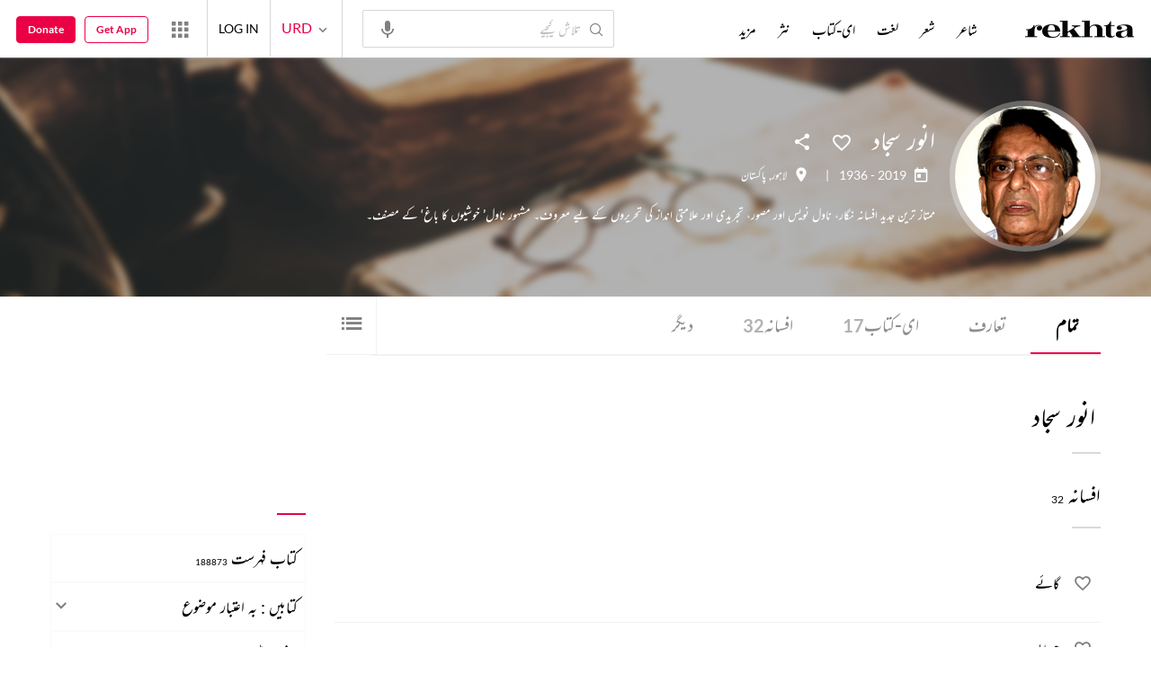

--- FILE ---
content_type: text/html; charset=utf-8
request_url: https://www.rekhta.org/authors/anwar-sajjad?lang=ur
body_size: 87061
content:
<!DOCTYPE html>

<html lang="ur">
<head>
    <meta name="google" content="notranslate" />
    <meta name="viewport" content="width=device-width, initial-scale=1, maximum-scale=1" />
        <link rel="icon" type="image/png" href="https://rekhta.pc.cdn.bitgravity.com/content/images/favico.png" />
        <meta property="og:site_name" content="Rekhta" />
        <meta property="fb:app_id" content="710470395652694" />
        <meta name="twitter:site" content="@Rekhta">
        <meta name="twitter:creator" content="@Rekhta">

    
    


    <title>انور سجاد کی تمام تحریریں  | ریختہ</title>
    
    <meta name="description" content="انور سجادکی مختلف اصناف میں لکھی گئیں تمام تحریریں اور ای-کتابیں یہاں دستیاب ہیں۔ان کی آڈیوز- ویڈیوزبھی یہاں سنی اور دیکھی جا سکتی ہیں ">
    <link rel="canonical" href="https://www.rekhta.org/authors/anwar-sajjad/all?lang=ur" />

    <meta name="twitter:card" content="summary">
    <meta name="twitter:url" content="https://www.rekhta.org/authors/anwar-sajjad/all?lang=ur">
    <meta name="twitter:title" content="انور سجاد کی تمام تحریریں  | ریختہ">
    <meta name="twitter:description" content="انور سجادکی مختلف اصناف میں لکھی گئیں تمام تحریریں اور ای-کتابیں یہاں دستیاب ہیں۔ان کی آڈیوز- ویڈیوزبھی یہاں سنی اور دیکھی جا سکتی ہیں ">
    <meta name="twitter:image" content="https://rekhta.pc.cdn.bitgravity.com/Images/Shayar/Round/anwar-sajjad.png">

    <meta property="og:image" content="https://rekhta.pc.cdn.bitgravity.com/Images/Shayar/Round/anwar-sajjad.png">
    <meta property="og:description" content="انور سجادکی مختلف اصناف میں لکھی گئیں تمام تحریریں اور ای-کتابیں یہاں دستیاب ہیں۔ان کی آڈیوز- ویڈیوزبھی یہاں سنی اور دیکھی جا سکتی ہیں ">
    <meta property="og:url" content="https://www.rekhta.org/authors/anwar-sajjad/all?lang=ur" />
    <meta property="og:title" content="انور سجاد کی تمام تحریریں  | ریختہ">
    <meta property="og:type" content="website" />

        <link rel="alternate" hreflang="en" href="https://www.rekhta.org/authors/anwar-sajjad/all" />
        <link rel="alternate" hreflang="hi" href="https://www.rekhta.org/authors/anwar-sajjad/all?lang=hi" />
        <link rel="alternate" hreflang="ur" href="https://www.rekhta.org/authors/anwar-sajjad/all?lang=ur" />



    
    <meta name="theme-color" content="#eb0046">
    
    <meta name="msapplication-navbutton-color" content="#eb0046">
    
    <meta name="apple-mobile-web-app-status-bar-style" content="#eb0046">

    <link href="https://rekhta.pc.cdn.bitgravity.com/content/3.5/rFonts.css?v=0.0.18" rel="preload" as="style" />
    <link href="https://rekhta.pc.cdn.bitgravity.com/content/3.5/rFonts.css?v=0.0.18" rel="stylesheet" media="print" onload="this.media='all'" />
    

    <style>
	.meherFont {
		display:none;
	}
        .loadingScreen {
            width: 100%;
            height: 100%;
            position: fixed;
            z-index: 99999999999999999;
            background: #fff;
            text-align: center;
            top: 0
        }

            .loadingScreen img {
                position: fixed;
                left: 50%;
                top: 50%;
                height: auto;
                width: 316px;
                margin-left: -158px;
                margin-top: -25px
            }

        .loadingScreenSvg {
            position: fixed;
            left: 50%;
            top: 50%;
            height: auto;
            width: 260px;
            margin-left: -130px;
            margin-top: -25px;
            display: block
        }

        .deviceMenuWrapper {
            position: fixed;
            left: -100%;
            visibility: hidden;
        }

        .deviceMenuWrapperActive {
            visibility: visible;
        }
    </style>

        <link href="https://rekhtastaticcdn.pc.cdn.bitgravity.com/css/3_5_global.css?v=1.0.2" rel="preload" as="style" />
        <link href="https://rekhtastaticcdn.pc.cdn.bitgravity.com/css/3_5_global.css?v=1.0.2" rel="stylesheet" media="print" onload="this.media='all'" />
            <link href="https://rekhtastaticcdn.pc.cdn.bitgravity.com/css/3_5_global_ur.css?v=1.0.1" rel="preload" as="style" />
            <link href="https://rekhtastaticcdn.pc.cdn.bitgravity.com/css/3_5_global_ur.css?v=1.0.1" rel="stylesheet" media="print" onload="this.media='all'" />
        <link href="https://rekhtastaticcdn.pc.cdn.bitgravity.com/css/3_5_xs.css?v=1.0.127" rel="preload" as="style" />
        <link href="https://rekhtastaticcdn.pc.cdn.bitgravity.com/css/3_5_xs.css?v=1.0.127" rel="stylesheet" media="print" onload="this.media='all'" />
            <link href="https://rekhtastaticcdn.pc.cdn.bitgravity.com/css-4/4_0_xs.css?v=1.0.113" rel="preload" as="style" />
            <link href="https://rekhtastaticcdn.pc.cdn.bitgravity.com/css-4/4_0_xs.css?v=1.0.113" rel="stylesheet" media="print" onload="this.media='all'" />
        <link href="https://rekhtastaticcdn.pc.cdn.bitgravity.com/css/font.css?v=0.0.7" rel="preload" as="style" />
        <link href="https://rekhtastaticcdn.pc.cdn.bitgravity.com/css/font.css?v=0.0.7" rel="stylesheet" media="print" onload="this.media='all'" />
        <link href="https://rekhtastaticcdn.pc.cdn.bitgravity.com/css-4/animate.min.css?v=1.0.1" rel="preload" as="style" />
        <link href="https://rekhtastaticcdn.pc.cdn.bitgravity.com/css-4/animate.min.css?v=1.0.1" rel="stylesheet" media="print" onload="this.media='all'" />
            <link href="https://rekhtastaticcdn.pc.cdn.bitgravity.com/css/3_5_xs_ur.css?v=1.0.58" rel="preload" as="style" />
            <link href="https://rekhtastaticcdn.pc.cdn.bitgravity.com/css/3_5_xs_ur.css?v=1.0.58" rel="stylesheet" media="print" onload="this.media='all'" />
                <link href="https://rekhtastaticcdn.pc.cdn.bitgravity.com/css-4/4_0_xs_ur.css?v=1.0.50" rel="preload" as="style" />
                <link href="https://rekhtastaticcdn.pc.cdn.bitgravity.com/css-4/4_0_xs_ur.css?v=1.0.50" rel="stylesheet" media="print" onload="this.media='all'" />
        <link href="https://rekhtastaticcdn.pc.cdn.bitgravity.com/css-4/owl.carousel.min.css?v=1.0.8" rel="preload" as="style" />
        <link href="https://rekhtastaticcdn.pc.cdn.bitgravity.com/css-4/owl.carousel.min.css?v=1.0.8" rel="stylesheet" media="print" onload="this.media='all'" />


    <meta name="Rekhta:CSS" content="layout" />

    <meta name="Rekhta:CSS" content="dynamic" />


    <script>
        var startDt = Date.now();
        var userEvts = [];
        var currentLanguage = '3';
        // init values
       var requestPath ='/authors/anwar-sajjad';
        var lang=3;
        var rWorld= 'https://world.rekhta.org';
        var cardsUrl = 'https://rekhtacards.pc.cdn.bitgravity.com';
        var dictionaryAPIUrl = 'https://app-rekhta-dictionary.rekhta.org/api/v3/dict/GetGroupWordMeaning';
        var bundleurls={lg:'', md:'', sm:'' };
        var favAddText = 'پسندیدہ انتخاب میں شامل کیجیے';
        var favRemText = 'اپنے پسندیدہ زمرے سے ہٹائیے';
        if (1=== 3) {
            favAddText = 'New Home Add Favorites Hindwi';
            favRemText = 'New Home Add Favorites Hindwi';
        }
        var websiteId =1;
        var maxAccessForRegistration = '5';
        var appVersion =4.0;
        var isSingleLang ='False';

        /* for quiz module */
        var returnUrl = 'https://www.rekhta.org/daily-quiz';
        var rekhtaUrl = 'https://www.rekhta.org';
        var uq = '';

		var email = '';
		var NetCoreWebsiteId = '';
        if(1 == 1)
        {
           NetCoreWebsiteId = 'bd6f931364b4fcf4323fb49f030abc7d';
        }
        else if (1 == 2)
        {
           NetCoreWebsiteId = '54897d6a8aea4fc6b779a34aafa66745';
        }
        else if (1 == 3)
        {
            NetCoreWebsiteId = 'da795d2d5057e99455e6d8b0c195611e';
        }

		var userInfo = {};
		var curntTime = new Date();
        var nxtHr = new Date();
        //nxtHr.setHours(nxtHr.getHours() + 1);
        nxtHr.setMinutes(nxtHr.getMinutes() + 5);

        var rfStatus = true;
        var rfVal = localStorage.getItem("_acc_urfTime");
        //alert(rfVal);
        if (rfVal !== undefined && rfVal != null) {
            var rfHr = new Date(rfVal);

            if (curntTime <= rfHr) {
                rfStatus = false;
            }
            else {
                localStorage.setItem("_acc_urfTime", nxtHr);
                rfStatus = true;
                localStorage.removeItem("_acc_uInfo");
            }
        }
        else {
            localStorage.setItem("_acc_urfTime", nxtHr);
        }

        //alert(rfStatus);
        if (rfStatus) {
            document.write("<script type='text/javascript' src='https://world.rekhta.org/user/userinfo'><\/script>");
        }

		_acc_uInfo = localStorage.getItem("_acc_uInfo");
        //alert(_acc_uInfo);
        if (_acc_uInfo != null) {
            userInfo = JSON.parse(_acc_uInfo) || [];
        }

    </script>
    

    <script>
        /*! jQuery v3.3.1 | (c) JS Foundation and other contributors | jquery.org/license */
        !function (e, t) { "use strict"; "object" == typeof module && "object" == typeof module.exports ? module.exports = e.document ? t(e, !0) : function (e) { if (!e.document) throw new Error("jQuery requires a window with a document"); return t(e) } : t(e) }("undefined" != typeof window ? window : this, function (e, t) { "use strict"; var n = [], r = e.document, i = Object.getPrototypeOf, o = n.slice, a = n.concat, s = n.push, u = n.indexOf, l = {}, c = l.toString, f = l.hasOwnProperty, p = f.toString, d = p.call(Object), h = {}, g = function e(t) { return "function" == typeof t && "number" != typeof t.nodeType }, y = function e(t) { return null != t && t === t.window }, v = { type: !0, src: !0, noModule: !0 }; function m(e, t, n) { var i, o = (t = t || r).createElement("script"); if (o.text = e, n) for (i in v) n[i] && (o[i] = n[i]); t.head.appendChild(o).parentNode.removeChild(o) } function x(e) { return null == e ? e + "" : "object" == typeof e || "function" == typeof e ? l[c.call(e)] || "object" : typeof e } var b = "3.3.1", w = function (e, t) { return new w.fn.init(e, t) }, T = /^[\s\uFEFF\xA0]+|[\s\uFEFF\xA0]+$/g; w.fn = w.prototype = { jquery: "3.3.1", constructor: w, length: 0, toArray: function () { return o.call(this) }, get: function (e) { return null == e ? o.call(this) : e < 0 ? this[e + this.length] : this[e] }, pushStack: function (e) { var t = w.merge(this.constructor(), e); return t.prevObject = this, t }, each: function (e) { return w.each(this, e) }, map: function (e) { return this.pushStack(w.map(this, function (t, n) { return e.call(t, n, t) })) }, slice: function () { return this.pushStack(o.apply(this, arguments)) }, first: function () { return this.eq(0) }, last: function () { return this.eq(-1) }, eq: function (e) { var t = this.length, n = +e + (e < 0 ? t : 0); return this.pushStack(n >= 0 && n < t ? [this[n]] : []) }, end: function () { return this.prevObject || this.constructor() }, push: s, sort: n.sort, splice: n.splice }, w.extend = w.fn.extend = function () { var e, t, n, r, i, o, a = arguments[0] || {}, s = 1, u = arguments.length, l = !1; for ("boolean" == typeof a && (l = a, a = arguments[s] || {}, s++), "object" == typeof a || g(a) || (a = {}), s === u && (a = this, s--); s < u; s++)if (null != (e = arguments[s])) for (t in e) n = a[t], a !== (r = e[t]) && (l && r && (w.isPlainObject(r) || (i = Array.isArray(r))) ? (i ? (i = !1, o = n && Array.isArray(n) ? n : []) : o = n && w.isPlainObject(n) ? n : {}, a[t] = w.extend(l, o, r)) : void 0 !== r && (a[t] = r)); return a }, w.extend({ expando: "jQuery" + ("3.3.1" + Math.random()).replace(/\D/g, ""), isReady: !0, error: function (e) { throw new Error(e) }, noop: function () { }, isPlainObject: function (e) { var t, n; return !(!e || "[object Object]" !== c.call(e)) && (!(t = i(e)) || "function" == typeof (n = f.call(t, "constructor") && t.constructor) && p.call(n) === d) }, isEmptyObject: function (e) { var t; for (t in e) return !1; return !0 }, globalEval: function (e) { m(e) }, each: function (e, t) { var n, r = 0; if (C(e)) { for (n = e.length; r < n; r++)if (!1 === t.call(e[r], r, e[r])) break } else for (r in e) if (!1 === t.call(e[r], r, e[r])) break; return e }, trim: function (e) { return null == e ? "" : (e + "").replace(T, "") }, makeArray: function (e, t) { var n = t || []; return null != e && (C(Object(e)) ? w.merge(n, "string" == typeof e ? [e] : e) : s.call(n, e)), n }, inArray: function (e, t, n) { return null == t ? -1 : u.call(t, e, n) }, merge: function (e, t) { for (var n = +t.length, r = 0, i = e.length; r < n; r++)e[i++] = t[r]; return e.length = i, e }, grep: function (e, t, n) { for (var r, i = [], o = 0, a = e.length, s = !n; o < a; o++)(r = !t(e[o], o)) !== s && i.push(e[o]); return i }, map: function (e, t, n) { var r, i, o = 0, s = []; if (C(e)) for (r = e.length; o < r; o++)null != (i = t(e[o], o, n)) && s.push(i); else for (o in e) null != (i = t(e[o], o, n)) && s.push(i); return a.apply([], s) }, guid: 1, support: h }), "function" == typeof Symbol && (w.fn[Symbol.iterator] = n[Symbol.iterator]), w.each("Boolean Number String Function Array Date RegExp Object Error Symbol".split(" "), function (e, t) { l["[object " + t + "]"] = t.toLowerCase() }); function C(e) { var t = !!e && "length" in e && e.length, n = x(e); return !g(e) && !y(e) && ("array" === n || 0 === t || "number" == typeof t && t > 0 && t - 1 in e) } var E = function (e) { var t, n, r, i, o, a, s, u, l, c, f, p, d, h, g, y, v, m, x, b = "sizzle" + 1 * new Date, w = e.document, T = 0, C = 0, E = ae(), k = ae(), S = ae(), D = function (e, t) { return e === t && (f = !0), 0 }, N = {}.hasOwnProperty, A = [], j = A.pop, q = A.push, L = A.push, H = A.slice, O = function (e, t) { for (var n = 0, r = e.length; n < r; n++)if (e[n] === t) return n; return -1 }, P = "checked|selected|async|autofocus|autoplay|controls|defer|disabled|hidden|ismap|loop|multiple|open|readonly|required|scoped", M = "[\\x20\\t\\r\\n\\f]", R = "(?:\\\\.|[\\w-]|[^\0-\\xa0])+", I = "\\[" + M + "*(" + R + ")(?:" + M + "*([*^$|!~]?=)" + M + "*(?:'((?:\\\\.|[^\\\\'])*)'|\"((?:\\\\.|[^\\\\\"])*)\"|(" + R + "))|)" + M + "*\\]", W = ":(" + R + ")(?:\\((('((?:\\\\.|[^\\\\'])*)'|\"((?:\\\\.|[^\\\\\"])*)\")|((?:\\\\.|[^\\\\()[\\]]|" + I + ")*)|.*)\\)|)", $ = new RegExp(M + "+", "g"), B = new RegExp("^" + M + "+|((?:^|[^\\\\])(?:\\\\.)*)" + M + "+$", "g"), F = new RegExp("^" + M + "*," + M + "*"), _ = new RegExp("^" + M + "*([>+~]|" + M + ")" + M + "*"), z = new RegExp("=" + M + "*([^\\]'\"]*?)" + M + "*\\]", "g"), X = new RegExp(W), U = new RegExp("^" + R + "$"), V = { ID: new RegExp("^#(" + R + ")"), CLASS: new RegExp("^\\.(" + R + ")"), TAG: new RegExp("^(" + R + "|[*])"), ATTR: new RegExp("^" + I), PSEUDO: new RegExp("^" + W), CHILD: new RegExp("^:(only|first|last|nth|nth-last)-(child|of-type)(?:\\(" + M + "*(even|odd|(([+-]|)(\\d*)n|)" + M + "*(?:([+-]|)" + M + "*(\\d+)|))" + M + "*\\)|)", "i"), bool: new RegExp("^(?:" + P + ")$", "i"), needsContext: new RegExp("^" + M + "*[>+~]|:(even|odd|eq|gt|lt|nth|first|last)(?:\\(" + M + "*((?:-\\d)?\\d*)" + M + "*\\)|)(?=[^-]|$)", "i") }, G = /^(?:input|select|textarea|button)$/i, Y = /^h\d$/i, Q = /^[^{]+\{\s*\[native \w/, J = /^(?:#([\w-]+)|(\w+)|\.([\w-]+))$/, K = /[+~]/, Z = new RegExp("\\\\([\\da-f]{1,6}" + M + "?|(" + M + ")|.)", "ig"), ee = function (e, t, n) { var r = "0x" + t - 65536; return r !== r || n ? t : r < 0 ? String.fromCharCode(r + 65536) : String.fromCharCode(r >> 10 | 55296, 1023 & r | 56320) }, te = /([\0-\x1f\x7f]|^-?\d)|^-$|[^\0-\x1f\x7f-\uFFFF\w-]/g, ne = function (e, t) { return t ? "\0" === e ? "\ufffd" : e.slice(0, -1) + "\\" + e.charCodeAt(e.length - 1).toString(16) + " " : "\\" + e }, re = function () { p() }, ie = me(function (e) { return !0 === e.disabled && ("form" in e || "label" in e) }, { dir: "parentNode", next: "legend" }); try { L.apply(A = H.call(w.childNodes), w.childNodes), A[w.childNodes.length].nodeType } catch (e) { L = { apply: A.length ? function (e, t) { q.apply(e, H.call(t)) } : function (e, t) { var n = e.length, r = 0; while (e[n++] = t[r++]); e.length = n - 1 } } } function oe(e, t, r, i) { var o, s, l, c, f, h, v, m = t && t.ownerDocument, T = t ? t.nodeType : 9; if (r = r || [], "string" != typeof e || !e || 1 !== T && 9 !== T && 11 !== T) return r; if (!i && ((t ? t.ownerDocument || t : w) !== d && p(t), t = t || d, g)) { if (11 !== T && (f = J.exec(e))) if (o = f[1]) { if (9 === T) { if (!(l = t.getElementById(o))) return r; if (l.id === o) return r.push(l), r } else if (m && (l = m.getElementById(o)) && x(t, l) && l.id === o) return r.push(l), r } else { if (f[2]) return L.apply(r, t.getElementsByTagName(e)), r; if ((o = f[3]) && n.getElementsByClassName && t.getElementsByClassName) return L.apply(r, t.getElementsByClassName(o)), r } if (n.qsa && !S[e + " "] && (!y || !y.test(e))) { if (1 !== T) m = t, v = e; else if ("object" !== t.nodeName.toLowerCase()) { (c = t.getAttribute("id")) ? c = c.replace(te, ne) : t.setAttribute("id", c = b), s = (h = a(e)).length; while (s--) h[s] = "#" + c + " " + ve(h[s]); v = h.join(","), m = K.test(e) && ge(t.parentNode) || t } if (v) try { return L.apply(r, m.querySelectorAll(v)), r } catch (e) { } finally { c === b && t.removeAttribute("id") } } } return u(e.replace(B, "$1"), t, r, i) } function ae() { var e = []; function t(n, i) { return e.push(n + " ") > r.cacheLength && delete t[e.shift()], t[n + " "] = i } return t } function se(e) { return e[b] = !0, e } function ue(e) { var t = d.createElement("fieldset"); try { return !!e(t) } catch (e) { return !1 } finally { t.parentNode && t.parentNode.removeChild(t), t = null } } function le(e, t) { var n = e.split("|"), i = n.length; while (i--) r.attrHandle[n[i]] = t } function ce(e, t) { var n = t && e, r = n && 1 === e.nodeType && 1 === t.nodeType && e.sourceIndex - t.sourceIndex; if (r) return r; if (n) while (n = n.nextSibling) if (n === t) return -1; return e ? 1 : -1 } function fe(e) { return function (t) { return "input" === t.nodeName.toLowerCase() && t.type === e } } function pe(e) { return function (t) { var n = t.nodeName.toLowerCase(); return ("input" === n || "button" === n) && t.type === e } } function de(e) { return function (t) { return "form" in t ? t.parentNode && !1 === t.disabled ? "label" in t ? "label" in t.parentNode ? t.parentNode.disabled === e : t.disabled === e : t.isDisabled === e || t.isDisabled !== !e && ie(t) === e : t.disabled === e : "label" in t && t.disabled === e } } function he(e) { return se(function (t) { return t = +t, se(function (n, r) { var i, o = e([], n.length, t), a = o.length; while (a--) n[i = o[a]] && (n[i] = !(r[i] = n[i])) }) }) } function ge(e) { return e && "undefined" != typeof e.getElementsByTagName && e } n = oe.support = {}, o = oe.isXML = function (e) { var t = e && (e.ownerDocument || e).documentElement; return !!t && "HTML" !== t.nodeName }, p = oe.setDocument = function (e) { var t, i, a = e ? e.ownerDocument || e : w; return a !== d && 9 === a.nodeType && a.documentElement ? (d = a, h = d.documentElement, g = !o(d), w !== d && (i = d.defaultView) && i.top !== i && (i.addEventListener ? i.addEventListener("unload", re, !1) : i.attachEvent && i.attachEvent("onunload", re)), n.attributes = ue(function (e) { return e.className = "i", !e.getAttribute("className") }), n.getElementsByTagName = ue(function (e) { return e.appendChild(d.createComment("")), !e.getElementsByTagName("*").length }), n.getElementsByClassName = Q.test(d.getElementsByClassName), n.getById = ue(function (e) { return h.appendChild(e).id = b, !d.getElementsByName || !d.getElementsByName(b).length }), n.getById ? (r.filter.ID = function (e) { var t = e.replace(Z, ee); return function (e) { return e.getAttribute("id") === t } }, r.find.ID = function (e, t) { if ("undefined" != typeof t.getElementById && g) { var n = t.getElementById(e); return n ? [n] : [] } }) : (r.filter.ID = function (e) { var t = e.replace(Z, ee); return function (e) { var n = "undefined" != typeof e.getAttributeNode && e.getAttributeNode("id"); return n && n.value === t } }, r.find.ID = function (e, t) { if ("undefined" != typeof t.getElementById && g) { var n, r, i, o = t.getElementById(e); if (o) { if ((n = o.getAttributeNode("id")) && n.value === e) return [o]; i = t.getElementsByName(e), r = 0; while (o = i[r++]) if ((n = o.getAttributeNode("id")) && n.value === e) return [o] } return [] } }), r.find.TAG = n.getElementsByTagName ? function (e, t) { return "undefined" != typeof t.getElementsByTagName ? t.getElementsByTagName(e) : n.qsa ? t.querySelectorAll(e) : void 0 } : function (e, t) { var n, r = [], i = 0, o = t.getElementsByTagName(e); if ("*" === e) { while (n = o[i++]) 1 === n.nodeType && r.push(n); return r } return o }, r.find.CLASS = n.getElementsByClassName && function (e, t) { if ("undefined" != typeof t.getElementsByClassName && g) return t.getElementsByClassName(e) }, v = [], y = [], (n.qsa = Q.test(d.querySelectorAll)) && (ue(function (e) { h.appendChild(e).innerHTML = "<a id='" + b + "'></a><select id='" + b + "-\r\\' msallowcapture=''><option selected=''></option></select>", e.querySelectorAll("[msallowcapture^='']").length && y.push("[*^$]=" + M + "*(?:''|\"\")"), e.querySelectorAll("[selected]").length || y.push("\\[" + M + "*(?:value|" + P + ")"), e.querySelectorAll("[id~=" + b + "-]").length || y.push("~="), e.querySelectorAll(":checked").length || y.push(":checked"), e.querySelectorAll("a#" + b + "+*").length || y.push(".#.+[+~]") }), ue(function (e) { e.innerHTML = "<a href='' disabled='disabled'></a><select disabled='disabled'><option/></select>"; var t = d.createElement("input"); t.setAttribute("type", "hidden"), e.appendChild(t).setAttribute("name", "D"), e.querySelectorAll("[name=d]").length && y.push("name" + M + "*[*^$|!~]?="), 2 !== e.querySelectorAll(":enabled").length && y.push(":enabled", ":disabled"), h.appendChild(e).disabled = !0, 2 !== e.querySelectorAll(":disabled").length && y.push(":enabled", ":disabled"), e.querySelectorAll("*,:x"), y.push(",.*:") })), (n.matchesSelector = Q.test(m = h.matches || h.webkitMatchesSelector || h.mozMatchesSelector || h.oMatchesSelector || h.msMatchesSelector)) && ue(function (e) { n.disconnectedMatch = m.call(e, "*"), m.call(e, "[s!='']:x"), v.push("!=", W) }), y = y.length && new RegExp(y.join("|")), v = v.length && new RegExp(v.join("|")), t = Q.test(h.compareDocumentPosition), x = t || Q.test(h.contains) ? function (e, t) { var n = 9 === e.nodeType ? e.documentElement : e, r = t && t.parentNode; return e === r || !(!r || 1 !== r.nodeType || !(n.contains ? n.contains(r) : e.compareDocumentPosition && 16 & e.compareDocumentPosition(r))) } : function (e, t) { if (t) while (t = t.parentNode) if (t === e) return !0; return !1 }, D = t ? function (e, t) { if (e === t) return f = !0, 0; var r = !e.compareDocumentPosition - !t.compareDocumentPosition; return r || (1 & (r = (e.ownerDocument || e) === (t.ownerDocument || t) ? e.compareDocumentPosition(t) : 1) || !n.sortDetached && t.compareDocumentPosition(e) === r ? e === d || e.ownerDocument === w && x(w, e) ? -1 : t === d || t.ownerDocument === w && x(w, t) ? 1 : c ? O(c, e) - O(c, t) : 0 : 4 & r ? -1 : 1) } : function (e, t) { if (e === t) return f = !0, 0; var n, r = 0, i = e.parentNode, o = t.parentNode, a = [e], s = [t]; if (!i || !o) return e === d ? -1 : t === d ? 1 : i ? -1 : o ? 1 : c ? O(c, e) - O(c, t) : 0; if (i === o) return ce(e, t); n = e; while (n = n.parentNode) a.unshift(n); n = t; while (n = n.parentNode) s.unshift(n); while (a[r] === s[r]) r++; return r ? ce(a[r], s[r]) : a[r] === w ? -1 : s[r] === w ? 1 : 0 }, d) : d }, oe.matches = function (e, t) { return oe(e, null, null, t) }, oe.matchesSelector = function (e, t) { if ((e.ownerDocument || e) !== d && p(e), t = t.replace(z, "='$1']"), n.matchesSelector && g && !S[t + " "] && (!v || !v.test(t)) && (!y || !y.test(t))) try { var r = m.call(e, t); if (r || n.disconnectedMatch || e.document && 11 !== e.document.nodeType) return r } catch (e) { } return oe(t, d, null, [e]).length > 0 }, oe.contains = function (e, t) { return (e.ownerDocument || e) !== d && p(e), x(e, t) }, oe.attr = function (e, t) { (e.ownerDocument || e) !== d && p(e); var i = r.attrHandle[t.toLowerCase()], o = i && N.call(r.attrHandle, t.toLowerCase()) ? i(e, t, !g) : void 0; return void 0 !== o ? o : n.attributes || !g ? e.getAttribute(t) : (o = e.getAttributeNode(t)) && o.specified ? o.value : null }, oe.escape = function (e) { return (e + "").replace(te, ne) }, oe.error = function (e) { throw new Error("Syntax error, unrecognized expression: " + e) }, oe.uniqueSort = function (e) { var t, r = [], i = 0, o = 0; if (f = !n.detectDuplicates, c = !n.sortStable && e.slice(0), e.sort(D), f) { while (t = e[o++]) t === e[o] && (i = r.push(o)); while (i--) e.splice(r[i], 1) } return c = null, e }, i = oe.getText = function (e) { var t, n = "", r = 0, o = e.nodeType; if (o) { if (1 === o || 9 === o || 11 === o) { if ("string" == typeof e.textContent) return e.textContent; for (e = e.firstChild; e; e = e.nextSibling)n += i(e) } else if (3 === o || 4 === o) return e.nodeValue } else while (t = e[r++]) n += i(t); return n }, (r = oe.selectors = { cacheLength: 50, createPseudo: se, match: V, attrHandle: {}, find: {}, relative: { ">": { dir: "parentNode", first: !0 }, " ": { dir: "parentNode" }, "+": { dir: "previousSibling", first: !0 }, "~": { dir: "previousSibling" } }, preFilter: { ATTR: function (e) { return e[1] = e[1].replace(Z, ee), e[3] = (e[3] || e[4] || e[5] || "").replace(Z, ee), "~=" === e[2] && (e[3] = " " + e[3] + " "), e.slice(0, 4) }, CHILD: function (e) { return e[1] = e[1].toLowerCase(), "nth" === e[1].slice(0, 3) ? (e[3] || oe.error(e[0]), e[4] = +(e[4] ? e[5] + (e[6] || 1) : 2 * ("even" === e[3] || "odd" === e[3])), e[5] = +(e[7] + e[8] || "odd" === e[3])) : e[3] && oe.error(e[0]), e }, PSEUDO: function (e) { var t, n = !e[6] && e[2]; return V.CHILD.test(e[0]) ? null : (e[3] ? e[2] = e[4] || e[5] || "" : n && X.test(n) && (t = a(n, !0)) && (t = n.indexOf(")", n.length - t) - n.length) && (e[0] = e[0].slice(0, t), e[2] = n.slice(0, t)), e.slice(0, 3)) } }, filter: { TAG: function (e) { var t = e.replace(Z, ee).toLowerCase(); return "*" === e ? function () { return !0 } : function (e) { return e.nodeName && e.nodeName.toLowerCase() === t } }, CLASS: function (e) { var t = E[e + " "]; return t || (t = new RegExp("(^|" + M + ")" + e + "(" + M + "|$)")) && E(e, function (e) { return t.test("string" == typeof e.className && e.className || "undefined" != typeof e.getAttribute && e.getAttribute("class") || "") }) }, ATTR: function (e, t, n) { return function (r) { var i = oe.attr(r, e); return null == i ? "!=" === t : !t || (i += "", "=" === t ? i === n : "!=" === t ? i !== n : "^=" === t ? n && 0 === i.indexOf(n) : "*=" === t ? n && i.indexOf(n) > -1 : "$=" === t ? n && i.slice(-n.length) === n : "~=" === t ? (" " + i.replace($, " ") + " ").indexOf(n) > -1 : "|=" === t && (i === n || i.slice(0, n.length + 1) === n + "-")) } }, CHILD: function (e, t, n, r, i) { var o = "nth" !== e.slice(0, 3), a = "last" !== e.slice(-4), s = "of-type" === t; return 1 === r && 0 === i ? function (e) { return !!e.parentNode } : function (t, n, u) { var l, c, f, p, d, h, g = o !== a ? "nextSibling" : "previousSibling", y = t.parentNode, v = s && t.nodeName.toLowerCase(), m = !u && !s, x = !1; if (y) { if (o) { while (g) { p = t; while (p = p[g]) if (s ? p.nodeName.toLowerCase() === v : 1 === p.nodeType) return !1; h = g = "only" === e && !h && "nextSibling" } return !0 } if (h = [a ? y.firstChild : y.lastChild], a && m) { x = (d = (l = (c = (f = (p = y)[b] || (p[b] = {}))[p.uniqueID] || (f[p.uniqueID] = {}))[e] || [])[0] === T && l[1]) && l[2], p = d && y.childNodes[d]; while (p = ++d && p && p[g] || (x = d = 0) || h.pop()) if (1 === p.nodeType && ++x && p === t) { c[e] = [T, d, x]; break } } else if (m && (x = d = (l = (c = (f = (p = t)[b] || (p[b] = {}))[p.uniqueID] || (f[p.uniqueID] = {}))[e] || [])[0] === T && l[1]), !1 === x) while (p = ++d && p && p[g] || (x = d = 0) || h.pop()) if ((s ? p.nodeName.toLowerCase() === v : 1 === p.nodeType) && ++x && (m && ((c = (f = p[b] || (p[b] = {}))[p.uniqueID] || (f[p.uniqueID] = {}))[e] = [T, x]), p === t)) break; return (x -= i) === r || x % r == 0 && x / r >= 0 } } }, PSEUDO: function (e, t) { var n, i = r.pseudos[e] || r.setFilters[e.toLowerCase()] || oe.error("unsupported pseudo: " + e); return i[b] ? i(t) : i.length > 1 ? (n = [e, e, "", t], r.setFilters.hasOwnProperty(e.toLowerCase()) ? se(function (e, n) { var r, o = i(e, t), a = o.length; while (a--) e[r = O(e, o[a])] = !(n[r] = o[a]) }) : function (e) { return i(e, 0, n) }) : i } }, pseudos: { not: se(function (e) { var t = [], n = [], r = s(e.replace(B, "$1")); return r[b] ? se(function (e, t, n, i) { var o, a = r(e, null, i, []), s = e.length; while (s--) (o = a[s]) && (e[s] = !(t[s] = o)) }) : function (e, i, o) { return t[0] = e, r(t, null, o, n), t[0] = null, !n.pop() } }), has: se(function (e) { return function (t) { return oe(e, t).length > 0 } }), contains: se(function (e) { return e = e.replace(Z, ee), function (t) { return (t.textContent || t.innerText || i(t)).indexOf(e) > -1 } }), lang: se(function (e) { return U.test(e || "") || oe.error("unsupported lang: " + e), e = e.replace(Z, ee).toLowerCase(), function (t) { var n; do { if (n = g ? t.lang : t.getAttribute("xml:lang") || t.getAttribute("lang")) return (n = n.toLowerCase()) === e || 0 === n.indexOf(e + "-") } while ((t = t.parentNode) && 1 === t.nodeType); return !1 } }), target: function (t) { var n = e.location && e.location.hash; return n && n.slice(1) === t.id }, root: function (e) { return e === h }, focus: function (e) { return e === d.activeElement && (!d.hasFocus || d.hasFocus()) && !!(e.type || e.href || ~e.tabIndex) }, enabled: de(!1), disabled: de(!0), checked: function (e) { var t = e.nodeName.toLowerCase(); return "input" === t && !!e.checked || "option" === t && !!e.selected }, selected: function (e) { return e.parentNode && e.parentNode.selectedIndex, !0 === e.selected }, empty: function (e) { for (e = e.firstChild; e; e = e.nextSibling)if (e.nodeType < 6) return !1; return !0 }, parent: function (e) { return !r.pseudos.empty(e) }, header: function (e) { return Y.test(e.nodeName) }, input: function (e) { return G.test(e.nodeName) }, button: function (e) { var t = e.nodeName.toLowerCase(); return "input" === t && "button" === e.type || "button" === t }, text: function (e) { var t; return "input" === e.nodeName.toLowerCase() && "text" === e.type && (null == (t = e.getAttribute("type")) || "text" === t.toLowerCase()) }, first: he(function () { return [0] }), last: he(function (e, t) { return [t - 1] }), eq: he(function (e, t, n) { return [n < 0 ? n + t : n] }), even: he(function (e, t) { for (var n = 0; n < t; n += 2)e.push(n); return e }), odd: he(function (e, t) { for (var n = 1; n < t; n += 2)e.push(n); return e }), lt: he(function (e, t, n) { for (var r = n < 0 ? n + t : n; --r >= 0;)e.push(r); return e }), gt: he(function (e, t, n) { for (var r = n < 0 ? n + t : n; ++r < t;)e.push(r); return e }) } }).pseudos.nth = r.pseudos.eq; for (t in { radio: !0, checkbox: !0, file: !0, password: !0, image: !0 }) r.pseudos[t] = fe(t); for (t in { submit: !0, reset: !0 }) r.pseudos[t] = pe(t); function ye() { } ye.prototype = r.filters = r.pseudos, r.setFilters = new ye, a = oe.tokenize = function (e, t) { var n, i, o, a, s, u, l, c = k[e + " "]; if (c) return t ? 0 : c.slice(0); s = e, u = [], l = r.preFilter; while (s) { n && !(i = F.exec(s)) || (i && (s = s.slice(i[0].length) || s), u.push(o = [])), n = !1, (i = _.exec(s)) && (n = i.shift(), o.push({ value: n, type: i[0].replace(B, " ") }), s = s.slice(n.length)); for (a in r.filter) !(i = V[a].exec(s)) || l[a] && !(i = l[a](i)) || (n = i.shift(), o.push({ value: n, type: a, matches: i }), s = s.slice(n.length)); if (!n) break } return t ? s.length : s ? oe.error(e) : k(e, u).slice(0) }; function ve(e) { for (var t = 0, n = e.length, r = ""; t < n; t++)r += e[t].value; return r } function me(e, t, n) { var r = t.dir, i = t.next, o = i || r, a = n && "parentNode" === o, s = C++; return t.first ? function (t, n, i) { while (t = t[r]) if (1 === t.nodeType || a) return e(t, n, i); return !1 } : function (t, n, u) { var l, c, f, p = [T, s]; if (u) { while (t = t[r]) if ((1 === t.nodeType || a) && e(t, n, u)) return !0 } else while (t = t[r]) if (1 === t.nodeType || a) if (f = t[b] || (t[b] = {}), c = f[t.uniqueID] || (f[t.uniqueID] = {}), i && i === t.nodeName.toLowerCase()) t = t[r] || t; else { if ((l = c[o]) && l[0] === T && l[1] === s) return p[2] = l[2]; if (c[o] = p, p[2] = e(t, n, u)) return !0 } return !1 } } function xe(e) { return e.length > 1 ? function (t, n, r) { var i = e.length; while (i--) if (!e[i](t, n, r)) return !1; return !0 } : e[0] } function be(e, t, n) { for (var r = 0, i = t.length; r < i; r++)oe(e, t[r], n); return n } function we(e, t, n, r, i) { for (var o, a = [], s = 0, u = e.length, l = null != t; s < u; s++)(o = e[s]) && (n && !n(o, r, i) || (a.push(o), l && t.push(s))); return a } function Te(e, t, n, r, i, o) { return r && !r[b] && (r = Te(r)), i && !i[b] && (i = Te(i, o)), se(function (o, a, s, u) { var l, c, f, p = [], d = [], h = a.length, g = o || be(t || "*", s.nodeType ? [s] : s, []), y = !e || !o && t ? g : we(g, p, e, s, u), v = n ? i || (o ? e : h || r) ? [] : a : y; if (n && n(y, v, s, u), r) { l = we(v, d), r(l, [], s, u), c = l.length; while (c--) (f = l[c]) && (v[d[c]] = !(y[d[c]] = f)) } if (o) { if (i || e) { if (i) { l = [], c = v.length; while (c--) (f = v[c]) && l.push(y[c] = f); i(null, v = [], l, u) } c = v.length; while (c--) (f = v[c]) && (l = i ? O(o, f) : p[c]) > -1 && (o[l] = !(a[l] = f)) } } else v = we(v === a ? v.splice(h, v.length) : v), i ? i(null, a, v, u) : L.apply(a, v) }) } function Ce(e) { for (var t, n, i, o = e.length, a = r.relative[e[0].type], s = a || r.relative[" "], u = a ? 1 : 0, c = me(function (e) { return e === t }, s, !0), f = me(function (e) { return O(t, e) > -1 }, s, !0), p = [function (e, n, r) { var i = !a && (r || n !== l) || ((t = n).nodeType ? c(e, n, r) : f(e, n, r)); return t = null, i }]; u < o; u++)if (n = r.relative[e[u].type]) p = [me(xe(p), n)]; else { if ((n = r.filter[e[u].type].apply(null, e[u].matches))[b]) { for (i = ++u; i < o; i++)if (r.relative[e[i].type]) break; return Te(u > 1 && xe(p), u > 1 && ve(e.slice(0, u - 1).concat({ value: " " === e[u - 2].type ? "*" : "" })).replace(B, "$1"), n, u < i && Ce(e.slice(u, i)), i < o && Ce(e = e.slice(i)), i < o && ve(e)) } p.push(n) } return xe(p) } function Ee(e, t) { var n = t.length > 0, i = e.length > 0, o = function (o, a, s, u, c) { var f, h, y, v = 0, m = "0", x = o && [], b = [], w = l, C = o || i && r.find.TAG("*", c), E = T += null == w ? 1 : Math.random() || .1, k = C.length; for (c && (l = a === d || a || c); m !== k && null != (f = C[m]); m++) { if (i && f) { h = 0, a || f.ownerDocument === d || (p(f), s = !g); while (y = e[h++]) if (y(f, a || d, s)) { u.push(f); break } c && (T = E) } n && ((f = !y && f) && v--, o && x.push(f)) } if (v += m, n && m !== v) { h = 0; while (y = t[h++]) y(x, b, a, s); if (o) { if (v > 0) while (m--) x[m] || b[m] || (b[m] = j.call(u)); b = we(b) } L.apply(u, b), c && !o && b.length > 0 && v + t.length > 1 && oe.uniqueSort(u) } return c && (T = E, l = w), x }; return n ? se(o) : o } return s = oe.compile = function (e, t) { var n, r = [], i = [], o = S[e + " "]; if (!o) { t || (t = a(e)), n = t.length; while (n--) (o = Ce(t[n]))[b] ? r.push(o) : i.push(o); (o = S(e, Ee(i, r))).selector = e } return o }, u = oe.select = function (e, t, n, i) { var o, u, l, c, f, p = "function" == typeof e && e, d = !i && a(e = p.selector || e); if (n = n || [], 1 === d.length) { if ((u = d[0] = d[0].slice(0)).length > 2 && "ID" === (l = u[0]).type && 9 === t.nodeType && g && r.relative[u[1].type]) { if (!(t = (r.find.ID(l.matches[0].replace(Z, ee), t) || [])[0])) return n; p && (t = t.parentNode), e = e.slice(u.shift().value.length) } o = V.needsContext.test(e) ? 0 : u.length; while (o--) { if (l = u[o], r.relative[c = l.type]) break; if ((f = r.find[c]) && (i = f(l.matches[0].replace(Z, ee), K.test(u[0].type) && ge(t.parentNode) || t))) { if (u.splice(o, 1), !(e = i.length && ve(u))) return L.apply(n, i), n; break } } } return (p || s(e, d))(i, t, !g, n, !t || K.test(e) && ge(t.parentNode) || t), n }, n.sortStable = b.split("").sort(D).join("") === b, n.detectDuplicates = !!f, p(), n.sortDetached = ue(function (e) { return 1 & e.compareDocumentPosition(d.createElement("fieldset")) }), ue(function (e) { return e.innerHTML = "<a href='#'></a>", "#" === e.firstChild.getAttribute("href") }) || le("type|href|height|width", function (e, t, n) { if (!n) return e.getAttribute(t, "type" === t.toLowerCase() ? 1 : 2) }), n.attributes && ue(function (e) { return e.innerHTML = "<input/>", e.firstChild.setAttribute("value", ""), "" === e.firstChild.getAttribute("value") }) || le("value", function (e, t, n) { if (!n && "input" === e.nodeName.toLowerCase()) return e.defaultValue }), ue(function (e) { return null == e.getAttribute("disabled") }) || le(P, function (e, t, n) { var r; if (!n) return !0 === e[t] ? t.toLowerCase() : (r = e.getAttributeNode(t)) && r.specified ? r.value : null }), oe }(e); w.find = E, w.expr = E.selectors, w.expr[":"] = w.expr.pseudos, w.uniqueSort = w.unique = E.uniqueSort, w.text = E.getText, w.isXMLDoc = E.isXML, w.contains = E.contains, w.escapeSelector = E.escape; var k = function (e, t, n) { var r = [], i = void 0 !== n; while ((e = e[t]) && 9 !== e.nodeType) if (1 === e.nodeType) { if (i && w(e).is(n)) break; r.push(e) } return r }, S = function (e, t) { for (var n = []; e; e = e.nextSibling)1 === e.nodeType && e !== t && n.push(e); return n }, D = w.expr.match.needsContext; function N(e, t) { return e.nodeName && e.nodeName.toLowerCase() === t.toLowerCase() } var A = /^<([a-z][^\/\0>:\x20\t\r\n\f]*)[\x20\t\r\n\f]*\/?>(?:<\/\1>|)$/i; function j(e, t, n) { return g(t) ? w.grep(e, function (e, r) { return !!t.call(e, r, e) !== n }) : t.nodeType ? w.grep(e, function (e) { return e === t !== n }) : "string" != typeof t ? w.grep(e, function (e) { return u.call(t, e) > -1 !== n }) : w.filter(t, e, n) } w.filter = function (e, t, n) { var r = t[0]; return n && (e = ":not(" + e + ")"), 1 === t.length && 1 === r.nodeType ? w.find.matchesSelector(r, e) ? [r] : [] : w.find.matches(e, w.grep(t, function (e) { return 1 === e.nodeType })) }, w.fn.extend({ find: function (e) { var t, n, r = this.length, i = this; if ("string" != typeof e) return this.pushStack(w(e).filter(function () { for (t = 0; t < r; t++)if (w.contains(i[t], this)) return !0 })); for (n = this.pushStack([]), t = 0; t < r; t++)w.find(e, i[t], n); return r > 1 ? w.uniqueSort(n) : n }, filter: function (e) { return this.pushStack(j(this, e || [], !1)) }, not: function (e) { return this.pushStack(j(this, e || [], !0)) }, is: function (e) { return !!j(this, "string" == typeof e && D.test(e) ? w(e) : e || [], !1).length } }); var q, L = /^(?:\s*(<[\w\W]+>)[^>]*|#([\w-]+))$/; (w.fn.init = function (e, t, n) { var i, o; if (!e) return this; if (n = n || q, "string" == typeof e) { if (!(i = "<" === e[0] && ">" === e[e.length - 1] && e.length >= 3 ? [null, e, null] : L.exec(e)) || !i[1] && t) return !t || t.jquery ? (t || n).find(e) : this.constructor(t).find(e); if (i[1]) { if (t = t instanceof w ? t[0] : t, w.merge(this, w.parseHTML(i[1], t && t.nodeType ? t.ownerDocument || t : r, !0)), A.test(i[1]) && w.isPlainObject(t)) for (i in t) g(this[i]) ? this[i](t[i]) : this.attr(i, t[i]); return this } return (o = r.getElementById(i[2])) && (this[0] = o, this.length = 1), this } return e.nodeType ? (this[0] = e, this.length = 1, this) : g(e) ? void 0 !== n.ready ? n.ready(e) : e(w) : w.makeArray(e, this) }).prototype = w.fn, q = w(r); var H = /^(?:parents|prev(?:Until|All))/, O = { children: !0, contents: !0, next: !0, prev: !0 }; w.fn.extend({ has: function (e) { var t = w(e, this), n = t.length; return this.filter(function () { for (var e = 0; e < n; e++)if (w.contains(this, t[e])) return !0 }) }, closest: function (e, t) { var n, r = 0, i = this.length, o = [], a = "string" != typeof e && w(e); if (!D.test(e)) for (; r < i; r++)for (n = this[r]; n && n !== t; n = n.parentNode)if (n.nodeType < 11 && (a ? a.index(n) > -1 : 1 === n.nodeType && w.find.matchesSelector(n, e))) { o.push(n); break } return this.pushStack(o.length > 1 ? w.uniqueSort(o) : o) }, index: function (e) { return e ? "string" == typeof e ? u.call(w(e), this[0]) : u.call(this, e.jquery ? e[0] : e) : this[0] && this[0].parentNode ? this.first().prevAll().length : -1 }, add: function (e, t) { return this.pushStack(w.uniqueSort(w.merge(this.get(), w(e, t)))) }, addBack: function (e) { return this.add(null == e ? this.prevObject : this.prevObject.filter(e)) } }); function P(e, t) { while ((e = e[t]) && 1 !== e.nodeType); return e } w.each({ parent: function (e) { var t = e.parentNode; return t && 11 !== t.nodeType ? t : null }, parents: function (e) { return k(e, "parentNode") }, parentsUntil: function (e, t, n) { return k(e, "parentNode", n) }, next: function (e) { return P(e, "nextSibling") }, prev: function (e) { return P(e, "previousSibling") }, nextAll: function (e) { return k(e, "nextSibling") }, prevAll: function (e) { return k(e, "previousSibling") }, nextUntil: function (e, t, n) { return k(e, "nextSibling", n) }, prevUntil: function (e, t, n) { return k(e, "previousSibling", n) }, siblings: function (e) { return S((e.parentNode || {}).firstChild, e) }, children: function (e) { return S(e.firstChild) }, contents: function (e) { return N(e, "iframe") ? e.contentDocument : (N(e, "template") && (e = e.content || e), w.merge([], e.childNodes)) } }, function (e, t) { w.fn[e] = function (n, r) { var i = w.map(this, t, n); return "Until" !== e.slice(-5) && (r = n), r && "string" == typeof r && (i = w.filter(r, i)), this.length > 1 && (O[e] || w.uniqueSort(i), H.test(e) && i.reverse()), this.pushStack(i) } }); var M = /[^\x20\t\r\n\f]+/g; function R(e) { var t = {}; return w.each(e.match(M) || [], function (e, n) { t[n] = !0 }), t } w.Callbacks = function (e) { e = "string" == typeof e ? R(e) : w.extend({}, e); var t, n, r, i, o = [], a = [], s = -1, u = function () { for (i = i || e.once, r = t = !0; a.length; s = -1) { n = a.shift(); while (++s < o.length) !1 === o[s].apply(n[0], n[1]) && e.stopOnFalse && (s = o.length, n = !1) } e.memory || (n = !1), t = !1, i && (o = n ? [] : "") }, l = { add: function () { return o && (n && !t && (s = o.length - 1, a.push(n)), function t(n) { w.each(n, function (n, r) { g(r) ? e.unique && l.has(r) || o.push(r) : r && r.length && "string" !== x(r) && t(r) }) }(arguments), n && !t && u()), this }, remove: function () { return w.each(arguments, function (e, t) { var n; while ((n = w.inArray(t, o, n)) > -1) o.splice(n, 1), n <= s && s-- }), this }, has: function (e) { return e ? w.inArray(e, o) > -1 : o.length > 0 }, empty: function () { return o && (o = []), this }, disable: function () { return i = a = [], o = n = "", this }, disabled: function () { return !o }, lock: function () { return i = a = [], n || t || (o = n = ""), this }, locked: function () { return !!i }, fireWith: function (e, n) { return i || (n = [e, (n = n || []).slice ? n.slice() : n], a.push(n), t || u()), this }, fire: function () { return l.fireWith(this, arguments), this }, fired: function () { return !!r } }; return l }; function I(e) { return e } function W(e) { throw e } function $(e, t, n, r) { var i; try { e && g(i = e.promise) ? i.call(e).done(t).fail(n) : e && g(i = e.then) ? i.call(e, t, n) : t.apply(void 0, [e].slice(r)) } catch (e) { n.apply(void 0, [e]) } } w.extend({ Deferred: function (t) { var n = [["notify", "progress", w.Callbacks("memory"), w.Callbacks("memory"), 2], ["resolve", "done", w.Callbacks("once memory"), w.Callbacks("once memory"), 0, "resolved"], ["reject", "fail", w.Callbacks("once memory"), w.Callbacks("once memory"), 1, "rejected"]], r = "pending", i = { state: function () { return r }, always: function () { return o.done(arguments).fail(arguments), this }, "catch": function (e) { return i.then(null, e) }, pipe: function () { var e = arguments; return w.Deferred(function (t) { w.each(n, function (n, r) { var i = g(e[r[4]]) && e[r[4]]; o[r[1]](function () { var e = i && i.apply(this, arguments); e && g(e.promise) ? e.promise().progress(t.notify).done(t.resolve).fail(t.reject) : t[r[0] + "With"](this, i ? [e] : arguments) }) }), e = null }).promise() }, then: function (t, r, i) { var o = 0; function a(t, n, r, i) { return function () { var s = this, u = arguments, l = function () { var e, l; if (!(t < o)) { if ((e = r.apply(s, u)) === n.promise()) throw new TypeError("Thenable self-resolution"); l = e && ("object" == typeof e || "function" == typeof e) && e.then, g(l) ? i ? l.call(e, a(o, n, I, i), a(o, n, W, i)) : (o++, l.call(e, a(o, n, I, i), a(o, n, W, i), a(o, n, I, n.notifyWith))) : (r !== I && (s = void 0, u = [e]), (i || n.resolveWith)(s, u)) } }, c = i ? l : function () { try { l() } catch (e) { w.Deferred.exceptionHook && w.Deferred.exceptionHook(e, c.stackTrace), t + 1 >= o && (r !== W && (s = void 0, u = [e]), n.rejectWith(s, u)) } }; t ? c() : (w.Deferred.getStackHook && (c.stackTrace = w.Deferred.getStackHook()), e.setTimeout(c)) } } return w.Deferred(function (e) { n[0][3].add(a(0, e, g(i) ? i : I, e.notifyWith)), n[1][3].add(a(0, e, g(t) ? t : I)), n[2][3].add(a(0, e, g(r) ? r : W)) }).promise() }, promise: function (e) { return null != e ? w.extend(e, i) : i } }, o = {}; return w.each(n, function (e, t) { var a = t[2], s = t[5]; i[t[1]] = a.add, s && a.add(function () { r = s }, n[3 - e][2].disable, n[3 - e][3].disable, n[0][2].lock, n[0][3].lock), a.add(t[3].fire), o[t[0]] = function () { return o[t[0] + "With"](this === o ? void 0 : this, arguments), this }, o[t[0] + "With"] = a.fireWith }), i.promise(o), t && t.call(o, o), o }, when: function (e) { var t = arguments.length, n = t, r = Array(n), i = o.call(arguments), a = w.Deferred(), s = function (e) { return function (n) { r[e] = this, i[e] = arguments.length > 1 ? o.call(arguments) : n, --t || a.resolveWith(r, i) } }; if (t <= 1 && ($(e, a.done(s(n)).resolve, a.reject, !t), "pending" === a.state() || g(i[n] && i[n].then))) return a.then(); while (n--) $(i[n], s(n), a.reject); return a.promise() } }); var B = /^(Eval|Internal|Range|Reference|Syntax|Type|URI)Error$/; w.Deferred.exceptionHook = function (t, n) { e.console && e.console.warn && t && B.test(t.name) && e.console.warn("jQuery.Deferred exception: " + t.message, t.stack, n) }, w.readyException = function (t) { e.setTimeout(function () { throw t }) }; var F = w.Deferred(); w.fn.ready = function (e) { return F.then(e)["catch"](function (e) { w.readyException(e) }), this }, w.extend({ isReady: !1, readyWait: 1, ready: function (e) { (!0 === e ? --w.readyWait : w.isReady) || (w.isReady = !0, !0 !== e && --w.readyWait > 0 || F.resolveWith(r, [w])) } }), w.ready.then = F.then; function _() { r.removeEventListener("DOMContentLoaded", _), e.removeEventListener("load", _), w.ready() } "complete" === r.readyState || "loading" !== r.readyState && !r.documentElement.doScroll ? e.setTimeout(w.ready) : (r.addEventListener("DOMContentLoaded", _), e.addEventListener("load", _)); var z = function (e, t, n, r, i, o, a) { var s = 0, u = e.length, l = null == n; if ("object" === x(n)) { i = !0; for (s in n) z(e, t, s, n[s], !0, o, a) } else if (void 0 !== r && (i = !0, g(r) || (a = !0), l && (a ? (t.call(e, r), t = null) : (l = t, t = function (e, t, n) { return l.call(w(e), n) })), t)) for (; s < u; s++)t(e[s], n, a ? r : r.call(e[s], s, t(e[s], n))); return i ? e : l ? t.call(e) : u ? t(e[0], n) : o }, X = /^-ms-/, U = /-([a-z])/g; function V(e, t) { return t.toUpperCase() } function G(e) { return e.replace(X, "ms-").replace(U, V) } var Y = function (e) { return 1 === e.nodeType || 9 === e.nodeType || !+e.nodeType }; function Q() { this.expando = w.expando + Q.uid++ } Q.uid = 1, Q.prototype = { cache: function (e) { var t = e[this.expando]; return t || (t = {}, Y(e) && (e.nodeType ? e[this.expando] = t : Object.defineProperty(e, this.expando, { value: t, configurable: !0 }))), t }, set: function (e, t, n) { var r, i = this.cache(e); if ("string" == typeof t) i[G(t)] = n; else for (r in t) i[G(r)] = t[r]; return i }, get: function (e, t) { return void 0 === t ? this.cache(e) : e[this.expando] && e[this.expando][G(t)] }, access: function (e, t, n) { return void 0 === t || t && "string" == typeof t && void 0 === n ? this.get(e, t) : (this.set(e, t, n), void 0 !== n ? n : t) }, remove: function (e, t) { var n, r = e[this.expando]; if (void 0 !== r) { if (void 0 !== t) { n = (t = Array.isArray(t) ? t.map(G) : (t = G(t)) in r ? [t] : t.match(M) || []).length; while (n--) delete r[t[n]] } (void 0 === t || w.isEmptyObject(r)) && (e.nodeType ? e[this.expando] = void 0 : delete e[this.expando]) } }, hasData: function (e) { var t = e[this.expando]; return void 0 !== t && !w.isEmptyObject(t) } }; var J = new Q, K = new Q, Z = /^(?:\{[\w\W]*\}|\[[\w\W]*\])$/, ee = /[A-Z]/g; function te(e) { return "true" === e || "false" !== e && ("null" === e ? null : e === +e + "" ? +e : Z.test(e) ? JSON.parse(e) : e) } function ne(e, t, n) { var r; if (void 0 === n && 1 === e.nodeType) if (r = "data-" + t.replace(ee, "-$&").toLowerCase(), "string" == typeof (n = e.getAttribute(r))) { try { n = te(n) } catch (e) { } K.set(e, t, n) } else n = void 0; return n } w.extend({ hasData: function (e) { return K.hasData(e) || J.hasData(e) }, data: function (e, t, n) { return K.access(e, t, n) }, removeData: function (e, t) { K.remove(e, t) }, _data: function (e, t, n) { return J.access(e, t, n) }, _removeData: function (e, t) { J.remove(e, t) } }), w.fn.extend({ data: function (e, t) { var n, r, i, o = this[0], a = o && o.attributes; if (void 0 === e) { if (this.length && (i = K.get(o), 1 === o.nodeType && !J.get(o, "hasDataAttrs"))) { n = a.length; while (n--) a[n] && 0 === (r = a[n].name).indexOf("data-") && (r = G(r.slice(5)), ne(o, r, i[r])); J.set(o, "hasDataAttrs", !0) } return i } return "object" == typeof e ? this.each(function () { K.set(this, e) }) : z(this, function (t) { var n; if (o && void 0 === t) { if (void 0 !== (n = K.get(o, e))) return n; if (void 0 !== (n = ne(o, e))) return n } else this.each(function () { K.set(this, e, t) }) }, null, t, arguments.length > 1, null, !0) }, removeData: function (e) { return this.each(function () { K.remove(this, e) }) } }), w.extend({ queue: function (e, t, n) { var r; if (e) return t = (t || "fx") + "queue", r = J.get(e, t), n && (!r || Array.isArray(n) ? r = J.access(e, t, w.makeArray(n)) : r.push(n)), r || [] }, dequeue: function (e, t) { t = t || "fx"; var n = w.queue(e, t), r = n.length, i = n.shift(), o = w._queueHooks(e, t), a = function () { w.dequeue(e, t) }; "inprogress" === i && (i = n.shift(), r--), i && ("fx" === t && n.unshift("inprogress"), delete o.stop, i.call(e, a, o)), !r && o && o.empty.fire() }, _queueHooks: function (e, t) { var n = t + "queueHooks"; return J.get(e, n) || J.access(e, n, { empty: w.Callbacks("once memory").add(function () { J.remove(e, [t + "queue", n]) }) }) } }), w.fn.extend({ queue: function (e, t) { var n = 2; return "string" != typeof e && (t = e, e = "fx", n--), arguments.length < n ? w.queue(this[0], e) : void 0 === t ? this : this.each(function () { var n = w.queue(this, e, t); w._queueHooks(this, e), "fx" === e && "inprogress" !== n[0] && w.dequeue(this, e) }) }, dequeue: function (e) { return this.each(function () { w.dequeue(this, e) }) }, clearQueue: function (e) { return this.queue(e || "fx", []) }, promise: function (e, t) { var n, r = 1, i = w.Deferred(), o = this, a = this.length, s = function () { --r || i.resolveWith(o, [o]) }; "string" != typeof e && (t = e, e = void 0), e = e || "fx"; while (a--) (n = J.get(o[a], e + "queueHooks")) && n.empty && (r++, n.empty.add(s)); return s(), i.promise(t) } }); var re = /[+-]?(?:\d*\.|)\d+(?:[eE][+-]?\d+|)/.source, ie = new RegExp("^(?:([+-])=|)(" + re + ")([a-z%]*)$", "i"), oe = ["Top", "Right", "Bottom", "Left"], ae = function (e, t) { return "none" === (e = t || e).style.display || "" === e.style.display && w.contains(e.ownerDocument, e) && "none" === w.css(e, "display") }, se = function (e, t, n, r) { var i, o, a = {}; for (o in t) a[o] = e.style[o], e.style[o] = t[o]; i = n.apply(e, r || []); for (o in t) e.style[o] = a[o]; return i }; function ue(e, t, n, r) { var i, o, a = 20, s = r ? function () { return r.cur() } : function () { return w.css(e, t, "") }, u = s(), l = n && n[3] || (w.cssNumber[t] ? "" : "px"), c = (w.cssNumber[t] || "px" !== l && +u) && ie.exec(w.css(e, t)); if (c && c[3] !== l) { u /= 2, l = l || c[3], c = +u || 1; while (a--) w.style(e, t, c + l), (1 - o) * (1 - (o = s() / u || .5)) <= 0 && (a = 0), c /= o; c *= 2, w.style(e, t, c + l), n = n || [] } return n && (c = +c || +u || 0, i = n[1] ? c + (n[1] + 1) * n[2] : +n[2], r && (r.unit = l, r.start = c, r.end = i)), i } var le = {}; function ce(e) { var t, n = e.ownerDocument, r = e.nodeName, i = le[r]; return i || (t = n.body.appendChild(n.createElement(r)), i = w.css(t, "display"), t.parentNode.removeChild(t), "none" === i && (i = "block"), le[r] = i, i) } function fe(e, t) { for (var n, r, i = [], o = 0, a = e.length; o < a; o++)(r = e[o]).style && (n = r.style.display, t ? ("none" === n && (i[o] = J.get(r, "display") || null, i[o] || (r.style.display = "")), "" === r.style.display && ae(r) && (i[o] = ce(r))) : "none" !== n && (i[o] = "none", J.set(r, "display", n))); for (o = 0; o < a; o++)null != i[o] && (e[o].style.display = i[o]); return e } w.fn.extend({ show: function () { return fe(this, !0) }, hide: function () { return fe(this) }, toggle: function (e) { return "boolean" == typeof e ? e ? this.show() : this.hide() : this.each(function () { ae(this) ? w(this).show() : w(this).hide() }) } }); var pe = /^(?:checkbox|radio)$/i, de = /<([a-z][^\/\0>\x20\t\r\n\f]+)/i, he = /^$|^module$|\/(?:java|ecma)script/i, ge = { option: [1, "<select multiple='multiple'>", "</select>"], thead: [1, "<table>", "</table>"], col: [2, "<table><colgroup>", "</colgroup></table>"], tr: [2, "<table><tbody>", "</tbody></table>"], td: [3, "<table><tbody><tr>", "</tr></tbody></table>"], _default: [0, "", ""] }; ge.optgroup = ge.option, ge.tbody = ge.tfoot = ge.colgroup = ge.caption = ge.thead, ge.th = ge.td; function ye(e, t) { var n; return n = "undefined" != typeof e.getElementsByTagName ? e.getElementsByTagName(t || "*") : "undefined" != typeof e.querySelectorAll ? e.querySelectorAll(t || "*") : [], void 0 === t || t && N(e, t) ? w.merge([e], n) : n } function ve(e, t) { for (var n = 0, r = e.length; n < r; n++)J.set(e[n], "globalEval", !t || J.get(t[n], "globalEval")) } var me = /<|&#?\w+;/; function xe(e, t, n, r, i) { for (var o, a, s, u, l, c, f = t.createDocumentFragment(), p = [], d = 0, h = e.length; d < h; d++)if ((o = e[d]) || 0 === o) if ("object" === x(o)) w.merge(p, o.nodeType ? [o] : o); else if (me.test(o)) { a = a || f.appendChild(t.createElement("div")), s = (de.exec(o) || ["", ""])[1].toLowerCase(), u = ge[s] || ge._default, a.innerHTML = u[1] + w.htmlPrefilter(o) + u[2], c = u[0]; while (c--) a = a.lastChild; w.merge(p, a.childNodes), (a = f.firstChild).textContent = "" } else p.push(t.createTextNode(o)); f.textContent = "", d = 0; while (o = p[d++]) if (r && w.inArray(o, r) > -1) i && i.push(o); else if (l = w.contains(o.ownerDocument, o), a = ye(f.appendChild(o), "script"), l && ve(a), n) { c = 0; while (o = a[c++]) he.test(o.type || "") && n.push(o) } return f } !function () { var e = r.createDocumentFragment().appendChild(r.createElement("div")), t = r.createElement("input"); t.setAttribute("type", "radio"), t.setAttribute("checked", "checked"), t.setAttribute("name", "t"), e.appendChild(t), h.checkClone = e.cloneNode(!0).cloneNode(!0).lastChild.checked, e.innerHTML = "<textarea>x</textarea>", h.noCloneChecked = !!e.cloneNode(!0).lastChild.defaultValue }(); var be = r.documentElement, we = /^key/, Te = /^(?:mouse|pointer|contextmenu|drag|drop)|click/, Ce = /^([^.]*)(?:\.(.+)|)/; function Ee() { return !0 } function ke() { return !1 } function Se() { try { return r.activeElement } catch (e) { } } function De(e, t, n, r, i, o) { var a, s; if ("object" == typeof t) { "string" != typeof n && (r = r || n, n = void 0); for (s in t) De(e, s, n, r, t[s], o); return e } if (null == r && null == i ? (i = n, r = n = void 0) : null == i && ("string" == typeof n ? (i = r, r = void 0) : (i = r, r = n, n = void 0)), !1 === i) i = ke; else if (!i) return e; return 1 === o && (a = i, (i = function (e) { return w().off(e), a.apply(this, arguments) }).guid = a.guid || (a.guid = w.guid++)), e.each(function () { w.event.add(this, t, i, r, n) }) } w.event = { global: {}, add: function (e, t, n, r, i) { var o, a, s, u, l, c, f, p, d, h, g, y = J.get(e); if (y) { n.handler && (n = (o = n).handler, i = o.selector), i && w.find.matchesSelector(be, i), n.guid || (n.guid = w.guid++), (u = y.events) || (u = y.events = {}), (a = y.handle) || (a = y.handle = function (t) { return "undefined" != typeof w && w.event.triggered !== t.type ? w.event.dispatch.apply(e, arguments) : void 0 }), l = (t = (t || "").match(M) || [""]).length; while (l--) d = g = (s = Ce.exec(t[l]) || [])[1], h = (s[2] || "").split(".").sort(), d && (f = w.event.special[d] || {}, d = (i ? f.delegateType : f.bindType) || d, f = w.event.special[d] || {}, c = w.extend({ type: d, origType: g, data: r, handler: n, guid: n.guid, selector: i, needsContext: i && w.expr.match.needsContext.test(i), namespace: h.join(".") }, o), (p = u[d]) || ((p = u[d] = []).delegateCount = 0, f.setup && !1 !== f.setup.call(e, r, h, a) || e.addEventListener && e.addEventListener(d, a)), f.add && (f.add.call(e, c), c.handler.guid || (c.handler.guid = n.guid)), i ? p.splice(p.delegateCount++, 0, c) : p.push(c), w.event.global[d] = !0) } }, remove: function (e, t, n, r, i) { var o, a, s, u, l, c, f, p, d, h, g, y = J.hasData(e) && J.get(e); if (y && (u = y.events)) { l = (t = (t || "").match(M) || [""]).length; while (l--) if (s = Ce.exec(t[l]) || [], d = g = s[1], h = (s[2] || "").split(".").sort(), d) { f = w.event.special[d] || {}, p = u[d = (r ? f.delegateType : f.bindType) || d] || [], s = s[2] && new RegExp("(^|\\.)" + h.join("\\.(?:.*\\.|)") + "(\\.|$)"), a = o = p.length; while (o--) c = p[o], !i && g !== c.origType || n && n.guid !== c.guid || s && !s.test(c.namespace) || r && r !== c.selector && ("**" !== r || !c.selector) || (p.splice(o, 1), c.selector && p.delegateCount--, f.remove && f.remove.call(e, c)); a && !p.length && (f.teardown && !1 !== f.teardown.call(e, h, y.handle) || w.removeEvent(e, d, y.handle), delete u[d]) } else for (d in u) w.event.remove(e, d + t[l], n, r, !0); w.isEmptyObject(u) && J.remove(e, "handle events") } }, dispatch: function (e) { var t = w.event.fix(e), n, r, i, o, a, s, u = new Array(arguments.length), l = (J.get(this, "events") || {})[t.type] || [], c = w.event.special[t.type] || {}; for (u[0] = t, n = 1; n < arguments.length; n++)u[n] = arguments[n]; if (t.delegateTarget = this, !c.preDispatch || !1 !== c.preDispatch.call(this, t)) { s = w.event.handlers.call(this, t, l), n = 0; while ((o = s[n++]) && !t.isPropagationStopped()) { t.currentTarget = o.elem, r = 0; while ((a = o.handlers[r++]) && !t.isImmediatePropagationStopped()) t.rnamespace && !t.rnamespace.test(a.namespace) || (t.handleObj = a, t.data = a.data, void 0 !== (i = ((w.event.special[a.origType] || {}).handle || a.handler).apply(o.elem, u)) && !1 === (t.result = i) && (t.preventDefault(), t.stopPropagation())) } return c.postDispatch && c.postDispatch.call(this, t), t.result } }, handlers: function (e, t) { var n, r, i, o, a, s = [], u = t.delegateCount, l = e.target; if (u && l.nodeType && !("click" === e.type && e.button >= 1)) for (; l !== this; l = l.parentNode || this)if (1 === l.nodeType && ("click" !== e.type || !0 !== l.disabled)) { for (o = [], a = {}, n = 0; n < u; n++)void 0 === a[i = (r = t[n]).selector + " "] && (a[i] = r.needsContext ? w(i, this).index(l) > -1 : w.find(i, this, null, [l]).length), a[i] && o.push(r); o.length && s.push({ elem: l, handlers: o }) } return l = this, u < t.length && s.push({ elem: l, handlers: t.slice(u) }), s }, addProp: function (e, t) { Object.defineProperty(w.Event.prototype, e, { enumerable: !0, configurable: !0, get: g(t) ? function () { if (this.originalEvent) return t(this.originalEvent) } : function () { if (this.originalEvent) return this.originalEvent[e] }, set: function (t) { Object.defineProperty(this, e, { enumerable: !0, configurable: !0, writable: !0, value: t }) } }) }, fix: function (e) { return e[w.expando] ? e : new w.Event(e) }, special: { load: { noBubble: !0 }, focus: { trigger: function () { if (this !== Se() && this.focus) return this.focus(), !1 }, delegateType: "focusin" }, blur: { trigger: function () { if (this === Se() && this.blur) return this.blur(), !1 }, delegateType: "focusout" }, click: { trigger: function () { if ("checkbox" === this.type && this.click && N(this, "input")) return this.click(), !1 }, _default: function (e) { return N(e.target, "a") } }, beforeunload: { postDispatch: function (e) { void 0 !== e.result && e.originalEvent && (e.originalEvent.returnValue = e.result) } } } }, w.removeEvent = function (e, t, n) { e.removeEventListener && e.removeEventListener(t, n) }, w.Event = function (e, t) { if (!(this instanceof w.Event)) return new w.Event(e, t); e && e.type ? (this.originalEvent = e, this.type = e.type, this.isDefaultPrevented = e.defaultPrevented || void 0 === e.defaultPrevented && !1 === e.returnValue ? Ee : ke, this.target = e.target && 3 === e.target.nodeType ? e.target.parentNode : e.target, this.currentTarget = e.currentTarget, this.relatedTarget = e.relatedTarget) : this.type = e, t && w.extend(this, t), this.timeStamp = e && e.timeStamp || Date.now(), this[w.expando] = !0 }, w.Event.prototype = { constructor: w.Event, isDefaultPrevented: ke, isPropagationStopped: ke, isImmediatePropagationStopped: ke, isSimulated: !1, preventDefault: function () { var e = this.originalEvent; this.isDefaultPrevented = Ee, e && !this.isSimulated && e.preventDefault() }, stopPropagation: function () { var e = this.originalEvent; this.isPropagationStopped = Ee, e && !this.isSimulated && e.stopPropagation() }, stopImmediatePropagation: function () { var e = this.originalEvent; this.isImmediatePropagationStopped = Ee, e && !this.isSimulated && e.stopImmediatePropagation(), this.stopPropagation() } }, w.each({ altKey: !0, bubbles: !0, cancelable: !0, changedTouches: !0, ctrlKey: !0, detail: !0, eventPhase: !0, metaKey: !0, pageX: !0, pageY: !0, shiftKey: !0, view: !0, "char": !0, charCode: !0, key: !0, keyCode: !0, button: !0, buttons: !0, clientX: !0, clientY: !0, offsetX: !0, offsetY: !0, pointerId: !0, pointerType: !0, screenX: !0, screenY: !0, targetTouches: !0, toElement: !0, touches: !0, which: function (e) { var t = e.button; return null == e.which && we.test(e.type) ? null != e.charCode ? e.charCode : e.keyCode : !e.which && void 0 !== t && Te.test(e.type) ? 1 & t ? 1 : 2 & t ? 3 : 4 & t ? 2 : 0 : e.which } }, w.event.addProp), w.each({ mouseenter: "mouseover", mouseleave: "mouseout", pointerenter: "pointerover", pointerleave: "pointerout" }, function (e, t) { w.event.special[e] = { delegateType: t, bindType: t, handle: function (e) { var n, r = this, i = e.relatedTarget, o = e.handleObj; return i && (i === r || w.contains(r, i)) || (e.type = o.origType, n = o.handler.apply(this, arguments), e.type = t), n } } }), w.fn.extend({ on: function (e, t, n, r) { return De(this, e, t, n, r) }, one: function (e, t, n, r) { return De(this, e, t, n, r, 1) }, off: function (e, t, n) { var r, i; if (e && e.preventDefault && e.handleObj) return r = e.handleObj, w(e.delegateTarget).off(r.namespace ? r.origType + "." + r.namespace : r.origType, r.selector, r.handler), this; if ("object" == typeof e) { for (i in e) this.off(i, t, e[i]); return this } return !1 !== t && "function" != typeof t || (n = t, t = void 0), !1 === n && (n = ke), this.each(function () { w.event.remove(this, e, n, t) }) } }); var Ne = /<(?!area|br|col|embed|hr|img|input|link|meta|param)(([a-z][^\/\0>\x20\t\r\n\f]*)[^>]*)\/>/gi, Ae = /<script|<style|<link/i, je = /checked\s*(?:[^=]|=\s*.checked.)/i, qe = /^\s*<!(?:\[CDATA\[|--)|(?:\]\]|--)>\s*$/g; function Le(e, t) { return N(e, "table") && N(11 !== t.nodeType ? t : t.firstChild, "tr") ? w(e).children("tbody")[0] || e : e } function He(e) { return e.type = (null !== e.getAttribute("type")) + "/" + e.type, e } function Oe(e) { return "true/" === (e.type || "").slice(0, 5) ? e.type = e.type.slice(5) : e.removeAttribute("type"), e } function Pe(e, t) { var n, r, i, o, a, s, u, l; if (1 === t.nodeType) { if (J.hasData(e) && (o = J.access(e), a = J.set(t, o), l = o.events)) { delete a.handle, a.events = {}; for (i in l) for (n = 0, r = l[i].length; n < r; n++)w.event.add(t, i, l[i][n]) } K.hasData(e) && (s = K.access(e), u = w.extend({}, s), K.set(t, u)) } } function Me(e, t) { var n = t.nodeName.toLowerCase(); "input" === n && pe.test(e.type) ? t.checked = e.checked : "input" !== n && "textarea" !== n || (t.defaultValue = e.defaultValue) } function Re(e, t, n, r) { t = a.apply([], t); var i, o, s, u, l, c, f = 0, p = e.length, d = p - 1, y = t[0], v = g(y); if (v || p > 1 && "string" == typeof y && !h.checkClone && je.test(y)) return e.each(function (i) { var o = e.eq(i); v && (t[0] = y.call(this, i, o.html())), Re(o, t, n, r) }); if (p && (i = xe(t, e[0].ownerDocument, !1, e, r), o = i.firstChild, 1 === i.childNodes.length && (i = o), o || r)) { for (u = (s = w.map(ye(i, "script"), He)).length; f < p; f++)l = i, f !== d && (l = w.clone(l, !0, !0), u && w.merge(s, ye(l, "script"))), n.call(e[f], l, f); if (u) for (c = s[s.length - 1].ownerDocument, w.map(s, Oe), f = 0; f < u; f++)l = s[f], he.test(l.type || "") && !J.access(l, "globalEval") && w.contains(c, l) && (l.src && "module" !== (l.type || "").toLowerCase() ? w._evalUrl && w._evalUrl(l.src) : m(l.textContent.replace(qe, ""), c, l)) } return e } function Ie(e, t, n) { for (var r, i = t ? w.filter(t, e) : e, o = 0; null != (r = i[o]); o++)n || 1 !== r.nodeType || w.cleanData(ye(r)), r.parentNode && (n && w.contains(r.ownerDocument, r) && ve(ye(r, "script")), r.parentNode.removeChild(r)); return e } w.extend({ htmlPrefilter: function (e) { return e.replace(Ne, "<$1></$2>") }, clone: function (e, t, n) { var r, i, o, a, s = e.cloneNode(!0), u = w.contains(e.ownerDocument, e); if (!(h.noCloneChecked || 1 !== e.nodeType && 11 !== e.nodeType || w.isXMLDoc(e))) for (a = ye(s), r = 0, i = (o = ye(e)).length; r < i; r++)Me(o[r], a[r]); if (t) if (n) for (o = o || ye(e), a = a || ye(s), r = 0, i = o.length; r < i; r++)Pe(o[r], a[r]); else Pe(e, s); return (a = ye(s, "script")).length > 0 && ve(a, !u && ye(e, "script")), s }, cleanData: function (e) { for (var t, n, r, i = w.event.special, o = 0; void 0 !== (n = e[o]); o++)if (Y(n)) { if (t = n[J.expando]) { if (t.events) for (r in t.events) i[r] ? w.event.remove(n, r) : w.removeEvent(n, r, t.handle); n[J.expando] = void 0 } n[K.expando] && (n[K.expando] = void 0) } } }), w.fn.extend({ detach: function (e) { return Ie(this, e, !0) }, remove: function (e) { return Ie(this, e) }, text: function (e) { return z(this, function (e) { return void 0 === e ? w.text(this) : this.empty().each(function () { 1 !== this.nodeType && 11 !== this.nodeType && 9 !== this.nodeType || (this.textContent = e) }) }, null, e, arguments.length) }, append: function () { return Re(this, arguments, function (e) { 1 !== this.nodeType && 11 !== this.nodeType && 9 !== this.nodeType || Le(this, e).appendChild(e) }) }, prepend: function () { return Re(this, arguments, function (e) { if (1 === this.nodeType || 11 === this.nodeType || 9 === this.nodeType) { var t = Le(this, e); t.insertBefore(e, t.firstChild) } }) }, before: function () { return Re(this, arguments, function (e) { this.parentNode && this.parentNode.insertBefore(e, this) }) }, after: function () { return Re(this, arguments, function (e) { this.parentNode && this.parentNode.insertBefore(e, this.nextSibling) }) }, empty: function () { for (var e, t = 0; null != (e = this[t]); t++)1 === e.nodeType && (w.cleanData(ye(e, !1)), e.textContent = ""); return this }, clone: function (e, t) { return e = null != e && e, t = null == t ? e : t, this.map(function () { return w.clone(this, e, t) }) }, html: function (e) { return z(this, function (e) { var t = this[0] || {}, n = 0, r = this.length; if (void 0 === e && 1 === t.nodeType) return t.innerHTML; if ("string" == typeof e && !Ae.test(e) && !ge[(de.exec(e) || ["", ""])[1].toLowerCase()]) { e = w.htmlPrefilter(e); try { for (; n < r; n++)1 === (t = this[n] || {}).nodeType && (w.cleanData(ye(t, !1)), t.innerHTML = e); t = 0 } catch (e) { } } t && this.empty().append(e) }, null, e, arguments.length) }, replaceWith: function () { var e = []; return Re(this, arguments, function (t) { var n = this.parentNode; w.inArray(this, e) < 0 && (w.cleanData(ye(this)), n && n.replaceChild(t, this)) }, e) } }), w.each({ appendTo: "append", prependTo: "prepend", insertBefore: "before", insertAfter: "after", replaceAll: "replaceWith" }, function (e, t) { w.fn[e] = function (e) { for (var n, r = [], i = w(e), o = i.length - 1, a = 0; a <= o; a++)n = a === o ? this : this.clone(!0), w(i[a])[t](n), s.apply(r, n.get()); return this.pushStack(r) } }); var We = new RegExp("^(" + re + ")(?!px)[a-z%]+$", "i"), $e = function (t) { var n = t.ownerDocument.defaultView; return n && n.opener || (n = e), n.getComputedStyle(t) }, Be = new RegExp(oe.join("|"), "i"); !function () { function t() { if (c) { l.style.cssText = "position:absolute;left:-11111px;width:60px;margin-top:1px;padding:0;border:0", c.style.cssText = "position:relative;display:block;box-sizing:border-box;overflow:scroll;margin:auto;border:1px;padding:1px;width:60%;top:1%", be.appendChild(l).appendChild(c); var t = e.getComputedStyle(c); i = "1%" !== t.top, u = 12 === n(t.marginLeft), c.style.right = "60%", s = 36 === n(t.right), o = 36 === n(t.width), c.style.position = "absolute", a = 36 === c.offsetWidth || "absolute", be.removeChild(l), c = null } } function n(e) { return Math.round(parseFloat(e)) } var i, o, a, s, u, l = r.createElement("div"), c = r.createElement("div"); c.style && (c.style.backgroundClip = "content-box", c.cloneNode(!0).style.backgroundClip = "", h.clearCloneStyle = "content-box" === c.style.backgroundClip, w.extend(h, { boxSizingReliable: function () { return t(), o }, pixelBoxStyles: function () { return t(), s }, pixelPosition: function () { return t(), i }, reliableMarginLeft: function () { return t(), u }, scrollboxSize: function () { return t(), a } })) }(); function Fe(e, t, n) { var r, i, o, a, s = e.style; return (n = n || $e(e)) && ("" !== (a = n.getPropertyValue(t) || n[t]) || w.contains(e.ownerDocument, e) || (a = w.style(e, t)), !h.pixelBoxStyles() && We.test(a) && Be.test(t) && (r = s.width, i = s.minWidth, o = s.maxWidth, s.minWidth = s.maxWidth = s.width = a, a = n.width, s.width = r, s.minWidth = i, s.maxWidth = o)), void 0 !== a ? a + "" : a } function _e(e, t) { return { get: function () { if (!e()) return (this.get = t).apply(this, arguments); delete this.get } } } var ze = /^(none|table(?!-c[ea]).+)/, Xe = /^--/, Ue = { position: "absolute", visibility: "hidden", display: "block" }, Ve = { letterSpacing: "0", fontWeight: "400" }, Ge = ["Webkit", "Moz", "ms"], Ye = r.createElement("div").style; function Qe(e) { if (e in Ye) return e; var t = e[0].toUpperCase() + e.slice(1), n = Ge.length; while (n--) if ((e = Ge[n] + t) in Ye) return e } function Je(e) { var t = w.cssProps[e]; return t || (t = w.cssProps[e] = Qe(e) || e), t } function Ke(e, t, n) { var r = ie.exec(t); return r ? Math.max(0, r[2] - (n || 0)) + (r[3] || "px") : t } function Ze(e, t, n, r, i, o) { var a = "width" === t ? 1 : 0, s = 0, u = 0; if (n === (r ? "border" : "content")) return 0; for (; a < 4; a += 2)"margin" === n && (u += w.css(e, n + oe[a], !0, i)), r ? ("content" === n && (u -= w.css(e, "padding" + oe[a], !0, i)), "margin" !== n && (u -= w.css(e, "border" + oe[a] + "Width", !0, i))) : (u += w.css(e, "padding" + oe[a], !0, i), "padding" !== n ? u += w.css(e, "border" + oe[a] + "Width", !0, i) : s += w.css(e, "border" + oe[a] + "Width", !0, i)); return !r && o >= 0 && (u += Math.max(0, Math.ceil(e["offset" + t[0].toUpperCase() + t.slice(1)] - o - u - s - .5))), u } function et(e, t, n) { var r = $e(e), i = Fe(e, t, r), o = "border-box" === w.css(e, "boxSizing", !1, r), a = o; if (We.test(i)) { if (!n) return i; i = "auto" } return a = a && (h.boxSizingReliable() || i === e.style[t]), ("auto" === i || !parseFloat(i) && "inline" === w.css(e, "display", !1, r)) && (i = e["offset" + t[0].toUpperCase() + t.slice(1)], a = !0), (i = parseFloat(i) || 0) + Ze(e, t, n || (o ? "border" : "content"), a, r, i) + "px" } w.extend({ cssHooks: { opacity: { get: function (e, t) { if (t) { var n = Fe(e, "opacity"); return "" === n ? "1" : n } } } }, cssNumber: { animationIterationCount: !0, columnCount: !0, fillOpacity: !0, flexGrow: !0, flexShrink: !0, fontWeight: !0, lineHeight: !0, opacity: !0, order: !0, orphans: !0, widows: !0, zIndex: !0, zoom: !0 }, cssProps: {}, style: function (e, t, n, r) { if (e && 3 !== e.nodeType && 8 !== e.nodeType && e.style) { var i, o, a, s = G(t), u = Xe.test(t), l = e.style; if (u || (t = Je(s)), a = w.cssHooks[t] || w.cssHooks[s], void 0 === n) return a && "get" in a && void 0 !== (i = a.get(e, !1, r)) ? i : l[t]; "string" == (o = typeof n) && (i = ie.exec(n)) && i[1] && (n = ue(e, t, i), o = "number"), null != n && n === n && ("number" === o && (n += i && i[3] || (w.cssNumber[s] ? "" : "px")), h.clearCloneStyle || "" !== n || 0 !== t.indexOf("background") || (l[t] = "inherit"), a && "set" in a && void 0 === (n = a.set(e, n, r)) || (u ? l.setProperty(t, n) : l[t] = n)) } }, css: function (e, t, n, r) { var i, o, a, s = G(t); return Xe.test(t) || (t = Je(s)), (a = w.cssHooks[t] || w.cssHooks[s]) && "get" in a && (i = a.get(e, !0, n)), void 0 === i && (i = Fe(e, t, r)), "normal" === i && t in Ve && (i = Ve[t]), "" === n || n ? (o = parseFloat(i), !0 === n || isFinite(o) ? o || 0 : i) : i } }), w.each(["height", "width"], function (e, t) { w.cssHooks[t] = { get: function (e, n, r) { if (n) return !ze.test(w.css(e, "display")) || e.getClientRects().length && e.getBoundingClientRect().width ? et(e, t, r) : se(e, Ue, function () { return et(e, t, r) }) }, set: function (e, n, r) { var i, o = $e(e), a = "border-box" === w.css(e, "boxSizing", !1, o), s = r && Ze(e, t, r, a, o); return a && h.scrollboxSize() === o.position && (s -= Math.ceil(e["offset" + t[0].toUpperCase() + t.slice(1)] - parseFloat(o[t]) - Ze(e, t, "border", !1, o) - .5)), s && (i = ie.exec(n)) && "px" !== (i[3] || "px") && (e.style[t] = n, n = w.css(e, t)), Ke(e, n, s) } } }), w.cssHooks.marginLeft = _e(h.reliableMarginLeft, function (e, t) { if (t) return (parseFloat(Fe(e, "marginLeft")) || e.getBoundingClientRect().left - se(e, { marginLeft: 0 }, function () { return e.getBoundingClientRect().left })) + "px" }), w.each({ margin: "", padding: "", border: "Width" }, function (e, t) { w.cssHooks[e + t] = { expand: function (n) { for (var r = 0, i = {}, o = "string" == typeof n ? n.split(" ") : [n]; r < 4; r++)i[e + oe[r] + t] = o[r] || o[r - 2] || o[0]; return i } }, "margin" !== e && (w.cssHooks[e + t].set = Ke) }), w.fn.extend({ css: function (e, t) { return z(this, function (e, t, n) { var r, i, o = {}, a = 0; if (Array.isArray(t)) { for (r = $e(e), i = t.length; a < i; a++)o[t[a]] = w.css(e, t[a], !1, r); return o } return void 0 !== n ? w.style(e, t, n) : w.css(e, t) }, e, t, arguments.length > 1) } }); function tt(e, t, n, r, i) { return new tt.prototype.init(e, t, n, r, i) } w.Tween = tt, tt.prototype = { constructor: tt, init: function (e, t, n, r, i, o) { this.elem = e, this.prop = n, this.easing = i || w.easing._default, this.options = t, this.start = this.now = this.cur(), this.end = r, this.unit = o || (w.cssNumber[n] ? "" : "px") }, cur: function () { var e = tt.propHooks[this.prop]; return e && e.get ? e.get(this) : tt.propHooks._default.get(this) }, run: function (e) { var t, n = tt.propHooks[this.prop]; return this.options.duration ? this.pos = t = w.easing[this.easing](e, this.options.duration * e, 0, 1, this.options.duration) : this.pos = t = e, this.now = (this.end - this.start) * t + this.start, this.options.step && this.options.step.call(this.elem, this.now, this), n && n.set ? n.set(this) : tt.propHooks._default.set(this), this } }, tt.prototype.init.prototype = tt.prototype, tt.propHooks = { _default: { get: function (e) { var t; return 1 !== e.elem.nodeType || null != e.elem[e.prop] && null == e.elem.style[e.prop] ? e.elem[e.prop] : (t = w.css(e.elem, e.prop, "")) && "auto" !== t ? t : 0 }, set: function (e) { w.fx.step[e.prop] ? w.fx.step[e.prop](e) : 1 !== e.elem.nodeType || null == e.elem.style[w.cssProps[e.prop]] && !w.cssHooks[e.prop] ? e.elem[e.prop] = e.now : w.style(e.elem, e.prop, e.now + e.unit) } } }, tt.propHooks.scrollTop = tt.propHooks.scrollLeft = { set: function (e) { e.elem.nodeType && e.elem.parentNode && (e.elem[e.prop] = e.now) } }, w.easing = { linear: function (e) { return e }, swing: function (e) { return .5 - Math.cos(e * Math.PI) / 2 }, _default: "swing" }, w.fx = tt.prototype.init, w.fx.step = {}; var nt, rt, it = /^(?:toggle|show|hide)$/, ot = /queueHooks$/; function at() { rt && (!1 === r.hidden && e.requestAnimationFrame ? e.requestAnimationFrame(at) : e.setTimeout(at, w.fx.interval), w.fx.tick()) } function st() { return e.setTimeout(function () { nt = void 0 }), nt = Date.now() } function ut(e, t) { var n, r = 0, i = { height: e }; for (t = t ? 1 : 0; r < 4; r += 2 - t)i["margin" + (n = oe[r])] = i["padding" + n] = e; return t && (i.opacity = i.width = e), i } function lt(e, t, n) { for (var r, i = (pt.tweeners[t] || []).concat(pt.tweeners["*"]), o = 0, a = i.length; o < a; o++)if (r = i[o].call(n, t, e)) return r } function ct(e, t, n) { var r, i, o, a, s, u, l, c, f = "width" in t || "height" in t, p = this, d = {}, h = e.style, g = e.nodeType && ae(e), y = J.get(e, "fxshow"); n.queue || (null == (a = w._queueHooks(e, "fx")).unqueued && (a.unqueued = 0, s = a.empty.fire, a.empty.fire = function () { a.unqueued || s() }), a.unqueued++, p.always(function () { p.always(function () { a.unqueued--, w.queue(e, "fx").length || a.empty.fire() }) })); for (r in t) if (i = t[r], it.test(i)) { if (delete t[r], o = o || "toggle" === i, i === (g ? "hide" : "show")) { if ("show" !== i || !y || void 0 === y[r]) continue; g = !0 } d[r] = y && y[r] || w.style(e, r) } if ((u = !w.isEmptyObject(t)) || !w.isEmptyObject(d)) { f && 1 === e.nodeType && (n.overflow = [h.overflow, h.overflowX, h.overflowY], null == (l = y && y.display) && (l = J.get(e, "display")), "none" === (c = w.css(e, "display")) && (l ? c = l : (fe([e], !0), l = e.style.display || l, c = w.css(e, "display"), fe([e]))), ("inline" === c || "inline-block" === c && null != l) && "none" === w.css(e, "float") && (u || (p.done(function () { h.display = l }), null == l && (c = h.display, l = "none" === c ? "" : c)), h.display = "inline-block")), n.overflow && (h.overflow = "hidden", p.always(function () { h.overflow = n.overflow[0], h.overflowX = n.overflow[1], h.overflowY = n.overflow[2] })), u = !1; for (r in d) u || (y ? "hidden" in y && (g = y.hidden) : y = J.access(e, "fxshow", { display: l }), o && (y.hidden = !g), g && fe([e], !0), p.done(function () { g || fe([e]), J.remove(e, "fxshow"); for (r in d) w.style(e, r, d[r]) })), u = lt(g ? y[r] : 0, r, p), r in y || (y[r] = u.start, g && (u.end = u.start, u.start = 0)) } } function ft(e, t) { var n, r, i, o, a; for (n in e) if (r = G(n), i = t[r], o = e[n], Array.isArray(o) && (i = o[1], o = e[n] = o[0]), n !== r && (e[r] = o, delete e[n]), (a = w.cssHooks[r]) && "expand" in a) { o = a.expand(o), delete e[r]; for (n in o) n in e || (e[n] = o[n], t[n] = i) } else t[r] = i } function pt(e, t, n) { var r, i, o = 0, a = pt.prefilters.length, s = w.Deferred().always(function () { delete u.elem }), u = function () { if (i) return !1; for (var t = nt || st(), n = Math.max(0, l.startTime + l.duration - t), r = 1 - (n / l.duration || 0), o = 0, a = l.tweens.length; o < a; o++)l.tweens[o].run(r); return s.notifyWith(e, [l, r, n]), r < 1 && a ? n : (a || s.notifyWith(e, [l, 1, 0]), s.resolveWith(e, [l]), !1) }, l = s.promise({ elem: e, props: w.extend({}, t), opts: w.extend(!0, { specialEasing: {}, easing: w.easing._default }, n), originalProperties: t, originalOptions: n, startTime: nt || st(), duration: n.duration, tweens: [], createTween: function (t, n) { var r = w.Tween(e, l.opts, t, n, l.opts.specialEasing[t] || l.opts.easing); return l.tweens.push(r), r }, stop: function (t) { var n = 0, r = t ? l.tweens.length : 0; if (i) return this; for (i = !0; n < r; n++)l.tweens[n].run(1); return t ? (s.notifyWith(e, [l, 1, 0]), s.resolveWith(e, [l, t])) : s.rejectWith(e, [l, t]), this } }), c = l.props; for (ft(c, l.opts.specialEasing); o < a; o++)if (r = pt.prefilters[o].call(l, e, c, l.opts)) return g(r.stop) && (w._queueHooks(l.elem, l.opts.queue).stop = r.stop.bind(r)), r; return w.map(c, lt, l), g(l.opts.start) && l.opts.start.call(e, l), l.progress(l.opts.progress).done(l.opts.done, l.opts.complete).fail(l.opts.fail).always(l.opts.always), w.fx.timer(w.extend(u, { elem: e, anim: l, queue: l.opts.queue })), l } w.Animation = w.extend(pt, { tweeners: { "*": [function (e, t) { var n = this.createTween(e, t); return ue(n.elem, e, ie.exec(t), n), n }] }, tweener: function (e, t) { g(e) ? (t = e, e = ["*"]) : e = e.match(M); for (var n, r = 0, i = e.length; r < i; r++)n = e[r], pt.tweeners[n] = pt.tweeners[n] || [], pt.tweeners[n].unshift(t) }, prefilters: [ct], prefilter: function (e, t) { t ? pt.prefilters.unshift(e) : pt.prefilters.push(e) } }), w.speed = function (e, t, n) { var r = e && "object" == typeof e ? w.extend({}, e) : { complete: n || !n && t || g(e) && e, duration: e, easing: n && t || t && !g(t) && t }; return w.fx.off ? r.duration = 0 : "number" != typeof r.duration && (r.duration in w.fx.speeds ? r.duration = w.fx.speeds[r.duration] : r.duration = w.fx.speeds._default), null != r.queue && !0 !== r.queue || (r.queue = "fx"), r.old = r.complete, r.complete = function () { g(r.old) && r.old.call(this), r.queue && w.dequeue(this, r.queue) }, r }, w.fn.extend({ fadeTo: function (e, t, n, r) { return this.filter(ae).css("opacity", 0).show().end().animate({ opacity: t }, e, n, r) }, animate: function (e, t, n, r) { var i = w.isEmptyObject(e), o = w.speed(t, n, r), a = function () { var t = pt(this, w.extend({}, e), o); (i || J.get(this, "finish")) && t.stop(!0) }; return a.finish = a, i || !1 === o.queue ? this.each(a) : this.queue(o.queue, a) }, stop: function (e, t, n) { var r = function (e) { var t = e.stop; delete e.stop, t(n) }; return "string" != typeof e && (n = t, t = e, e = void 0), t && !1 !== e && this.queue(e || "fx", []), this.each(function () { var t = !0, i = null != e && e + "queueHooks", o = w.timers, a = J.get(this); if (i) a[i] && a[i].stop && r(a[i]); else for (i in a) a[i] && a[i].stop && ot.test(i) && r(a[i]); for (i = o.length; i--;)o[i].elem !== this || null != e && o[i].queue !== e || (o[i].anim.stop(n), t = !1, o.splice(i, 1)); !t && n || w.dequeue(this, e) }) }, finish: function (e) { return !1 !== e && (e = e || "fx"), this.each(function () { var t, n = J.get(this), r = n[e + "queue"], i = n[e + "queueHooks"], o = w.timers, a = r ? r.length : 0; for (n.finish = !0, w.queue(this, e, []), i && i.stop && i.stop.call(this, !0), t = o.length; t--;)o[t].elem === this && o[t].queue === e && (o[t].anim.stop(!0), o.splice(t, 1)); for (t = 0; t < a; t++)r[t] && r[t].finish && r[t].finish.call(this); delete n.finish }) } }), w.each(["toggle", "show", "hide"], function (e, t) { var n = w.fn[t]; w.fn[t] = function (e, r, i) { return null == e || "boolean" == typeof e ? n.apply(this, arguments) : this.animate(ut(t, !0), e, r, i) } }), w.each({ slideDown: ut("show"), slideUp: ut("hide"), slideToggle: ut("toggle"), fadeIn: { opacity: "show" }, fadeOut: { opacity: "hide" }, fadeToggle: { opacity: "toggle" } }, function (e, t) { w.fn[e] = function (e, n, r) { return this.animate(t, e, n, r) } }), w.timers = [], w.fx.tick = function () { var e, t = 0, n = w.timers; for (nt = Date.now(); t < n.length; t++)(e = n[t])() || n[t] !== e || n.splice(t--, 1); n.length || w.fx.stop(), nt = void 0 }, w.fx.timer = function (e) { w.timers.push(e), w.fx.start() }, w.fx.interval = 13, w.fx.start = function () { rt || (rt = !0, at()) }, w.fx.stop = function () { rt = null }, w.fx.speeds = { slow: 600, fast: 200, _default: 400 }, w.fn.delay = function (t, n) { return t = w.fx ? w.fx.speeds[t] || t : t, n = n || "fx", this.queue(n, function (n, r) { var i = e.setTimeout(n, t); r.stop = function () { e.clearTimeout(i) } }) }, function () { var e = r.createElement("input"), t = r.createElement("select").appendChild(r.createElement("option")); e.type = "checkbox", h.checkOn = "" !== e.value, h.optSelected = t.selected, (e = r.createElement("input")).value = "t", e.type = "radio", h.radioValue = "t" === e.value }(); var dt, ht = w.expr.attrHandle; w.fn.extend({ attr: function (e, t) { return z(this, w.attr, e, t, arguments.length > 1) }, removeAttr: function (e) { return this.each(function () { w.removeAttr(this, e) }) } }), w.extend({ attr: function (e, t, n) { var r, i, o = e.nodeType; if (3 !== o && 8 !== o && 2 !== o) return "undefined" == typeof e.getAttribute ? w.prop(e, t, n) : (1 === o && w.isXMLDoc(e) || (i = w.attrHooks[t.toLowerCase()] || (w.expr.match.bool.test(t) ? dt : void 0)), void 0 !== n ? null === n ? void w.removeAttr(e, t) : i && "set" in i && void 0 !== (r = i.set(e, n, t)) ? r : (e.setAttribute(t, n + ""), n) : i && "get" in i && null !== (r = i.get(e, t)) ? r : null == (r = w.find.attr(e, t)) ? void 0 : r) }, attrHooks: { type: { set: function (e, t) { if (!h.radioValue && "radio" === t && N(e, "input")) { var n = e.value; return e.setAttribute("type", t), n && (e.value = n), t } } } }, removeAttr: function (e, t) { var n, r = 0, i = t && t.match(M); if (i && 1 === e.nodeType) while (n = i[r++]) e.removeAttribute(n) } }), dt = { set: function (e, t, n) { return !1 === t ? w.removeAttr(e, n) : e.setAttribute(n, n), n } }, w.each(w.expr.match.bool.source.match(/\w+/g), function (e, t) { var n = ht[t] || w.find.attr; ht[t] = function (e, t, r) { var i, o, a = t.toLowerCase(); return r || (o = ht[a], ht[a] = i, i = null != n(e, t, r) ? a : null, ht[a] = o), i } }); var gt = /^(?:input|select|textarea|button)$/i, yt = /^(?:a|area)$/i; w.fn.extend({ prop: function (e, t) { return z(this, w.prop, e, t, arguments.length > 1) }, removeProp: function (e) { return this.each(function () { delete this[w.propFix[e] || e] }) } }), w.extend({ prop: function (e, t, n) { var r, i, o = e.nodeType; if (3 !== o && 8 !== o && 2 !== o) return 1 === o && w.isXMLDoc(e) || (t = w.propFix[t] || t, i = w.propHooks[t]), void 0 !== n ? i && "set" in i && void 0 !== (r = i.set(e, n, t)) ? r : e[t] = n : i && "get" in i && null !== (r = i.get(e, t)) ? r : e[t] }, propHooks: { tabIndex: { get: function (e) { var t = w.find.attr(e, "tabindex"); return t ? parseInt(t, 10) : gt.test(e.nodeName) || yt.test(e.nodeName) && e.href ? 0 : -1 } } }, propFix: { "for": "htmlFor", "class": "className" } }), h.optSelected || (w.propHooks.selected = { get: function (e) { var t = e.parentNode; return t && t.parentNode && t.parentNode.selectedIndex, null }, set: function (e) { var t = e.parentNode; t && (t.selectedIndex, t.parentNode && t.parentNode.selectedIndex) } }), w.each(["tabIndex", "readOnly", "maxLength", "cellSpacing", "cellPadding", "rowSpan", "colSpan", "useMap", "frameBorder", "contentEditable"], function () { w.propFix[this.toLowerCase()] = this }); function vt(e) { return (e.match(M) || []).join(" ") } function mt(e) { return e.getAttribute && e.getAttribute("class") || "" } function xt(e) { return Array.isArray(e) ? e : "string" == typeof e ? e.match(M) || [] : [] } w.fn.extend({ addClass: function (e) { var t, n, r, i, o, a, s, u = 0; if (g(e)) return this.each(function (t) { w(this).addClass(e.call(this, t, mt(this))) }); if ((t = xt(e)).length) while (n = this[u++]) if (i = mt(n), r = 1 === n.nodeType && " " + vt(i) + " ") { a = 0; while (o = t[a++]) r.indexOf(" " + o + " ") < 0 && (r += o + " "); i !== (s = vt(r)) && n.setAttribute("class", s) } return this }, removeClass: function (e) { var t, n, r, i, o, a, s, u = 0; if (g(e)) return this.each(function (t) { w(this).removeClass(e.call(this, t, mt(this))) }); if (!arguments.length) return this.attr("class", ""); if ((t = xt(e)).length) while (n = this[u++]) if (i = mt(n), r = 1 === n.nodeType && " " + vt(i) + " ") { a = 0; while (o = t[a++]) while (r.indexOf(" " + o + " ") > -1) r = r.replace(" " + o + " ", " "); i !== (s = vt(r)) && n.setAttribute("class", s) } return this }, toggleClass: function (e, t) { var n = typeof e, r = "string" === n || Array.isArray(e); return "boolean" == typeof t && r ? t ? this.addClass(e) : this.removeClass(e) : g(e) ? this.each(function (n) { w(this).toggleClass(e.call(this, n, mt(this), t), t) }) : this.each(function () { var t, i, o, a; if (r) { i = 0, o = w(this), a = xt(e); while (t = a[i++]) o.hasClass(t) ? o.removeClass(t) : o.addClass(t) } else void 0 !== e && "boolean" !== n || ((t = mt(this)) && J.set(this, "__className__", t), this.setAttribute && this.setAttribute("class", t || !1 === e ? "" : J.get(this, "__className__") || "")) }) }, hasClass: function (e) { var t, n, r = 0; t = " " + e + " "; while (n = this[r++]) if (1 === n.nodeType && (" " + vt(mt(n)) + " ").indexOf(t) > -1) return !0; return !1 } }); var bt = /\r/g; w.fn.extend({ val: function (e) { var t, n, r, i = this[0]; { if (arguments.length) return r = g(e), this.each(function (n) { var i; 1 === this.nodeType && (null == (i = r ? e.call(this, n, w(this).val()) : e) ? i = "" : "number" == typeof i ? i += "" : Array.isArray(i) && (i = w.map(i, function (e) { return null == e ? "" : e + "" })), (t = w.valHooks[this.type] || w.valHooks[this.nodeName.toLowerCase()]) && "set" in t && void 0 !== t.set(this, i, "value") || (this.value = i)) }); if (i) return (t = w.valHooks[i.type] || w.valHooks[i.nodeName.toLowerCase()]) && "get" in t && void 0 !== (n = t.get(i, "value")) ? n : "string" == typeof (n = i.value) ? n.replace(bt, "") : null == n ? "" : n } } }), w.extend({ valHooks: { option: { get: function (e) { var t = w.find.attr(e, "value"); return null != t ? t : vt(w.text(e)) } }, select: { get: function (e) { var t, n, r, i = e.options, o = e.selectedIndex, a = "select-one" === e.type, s = a ? null : [], u = a ? o + 1 : i.length; for (r = o < 0 ? u : a ? o : 0; r < u; r++)if (((n = i[r]).selected || r === o) && !n.disabled && (!n.parentNode.disabled || !N(n.parentNode, "optgroup"))) { if (t = w(n).val(), a) return t; s.push(t) } return s }, set: function (e, t) { var n, r, i = e.options, o = w.makeArray(t), a = i.length; while (a--) ((r = i[a]).selected = w.inArray(w.valHooks.option.get(r), o) > -1) && (n = !0); return n || (e.selectedIndex = -1), o } } } }), w.each(["radio", "checkbox"], function () { w.valHooks[this] = { set: function (e, t) { if (Array.isArray(t)) return e.checked = w.inArray(w(e).val(), t) > -1 } }, h.checkOn || (w.valHooks[this].get = function (e) { return null === e.getAttribute("value") ? "on" : e.value }) }), h.focusin = "onfocusin" in e; var wt = /^(?:focusinfocus|focusoutblur)$/, Tt = function (e) { e.stopPropagation() }; w.extend(w.event, { trigger: function (t, n, i, o) { var a, s, u, l, c, p, d, h, v = [i || r], m = f.call(t, "type") ? t.type : t, x = f.call(t, "namespace") ? t.namespace.split(".") : []; if (s = h = u = i = i || r, 3 !== i.nodeType && 8 !== i.nodeType && !wt.test(m + w.event.triggered) && (m.indexOf(".") > -1 && (m = (x = m.split(".")).shift(), x.sort()), c = m.indexOf(":") < 0 && "on" + m, t = t[w.expando] ? t : new w.Event(m, "object" == typeof t && t), t.isTrigger = o ? 2 : 3, t.namespace = x.join("."), t.rnamespace = t.namespace ? new RegExp("(^|\\.)" + x.join("\\.(?:.*\\.|)") + "(\\.|$)") : null, t.result = void 0, t.target || (t.target = i), n = null == n ? [t] : w.makeArray(n, [t]), d = w.event.special[m] || {}, o || !d.trigger || !1 !== d.trigger.apply(i, n))) { if (!o && !d.noBubble && !y(i)) { for (l = d.delegateType || m, wt.test(l + m) || (s = s.parentNode); s; s = s.parentNode)v.push(s), u = s; u === (i.ownerDocument || r) && v.push(u.defaultView || u.parentWindow || e) } a = 0; while ((s = v[a++]) && !t.isPropagationStopped()) h = s, t.type = a > 1 ? l : d.bindType || m, (p = (J.get(s, "events") || {})[t.type] && J.get(s, "handle")) && p.apply(s, n), (p = c && s[c]) && p.apply && Y(s) && (t.result = p.apply(s, n), !1 === t.result && t.preventDefault()); return t.type = m, o || t.isDefaultPrevented() || d._default && !1 !== d._default.apply(v.pop(), n) || !Y(i) || c && g(i[m]) && !y(i) && ((u = i[c]) && (i[c] = null), w.event.triggered = m, t.isPropagationStopped() && h.addEventListener(m, Tt), i[m](), t.isPropagationStopped() && h.removeEventListener(m, Tt), w.event.triggered = void 0, u && (i[c] = u)), t.result } }, simulate: function (e, t, n) { var r = w.extend(new w.Event, n, { type: e, isSimulated: !0 }); w.event.trigger(r, null, t) } }), w.fn.extend({ trigger: function (e, t) { return this.each(function () { w.event.trigger(e, t, this) }) }, triggerHandler: function (e, t) { var n = this[0]; if (n) return w.event.trigger(e, t, n, !0) } }), h.focusin || w.each({ focus: "focusin", blur: "focusout" }, function (e, t) { var n = function (e) { w.event.simulate(t, e.target, w.event.fix(e)) }; w.event.special[t] = { setup: function () { var r = this.ownerDocument || this, i = J.access(r, t); i || r.addEventListener(e, n, !0), J.access(r, t, (i || 0) + 1) }, teardown: function () { var r = this.ownerDocument || this, i = J.access(r, t) - 1; i ? J.access(r, t, i) : (r.removeEventListener(e, n, !0), J.remove(r, t)) } } }); var Ct = e.location, Et = Date.now(), kt = /\?/; w.parseXML = function (t) { var n; if (!t || "string" != typeof t) return null; try { n = (new e.DOMParser).parseFromString(t, "text/xml") } catch (e) { n = void 0 } return n && !n.getElementsByTagName("parsererror").length || w.error("Invalid XML: " + t), n }; var St = /\[\]$/, Dt = /\r?\n/g, Nt = /^(?:submit|button|image|reset|file)$/i, At = /^(?:input|select|textarea|keygen)/i; function jt(e, t, n, r) { var i; if (Array.isArray(t)) w.each(t, function (t, i) { n || St.test(e) ? r(e, i) : jt(e + "[" + ("object" == typeof i && null != i ? t : "") + "]", i, n, r) }); else if (n || "object" !== x(t)) r(e, t); else for (i in t) jt(e + "[" + i + "]", t[i], n, r) } w.param = function (e, t) { var n, r = [], i = function (e, t) { var n = g(t) ? t() : t; r[r.length] = encodeURIComponent(e) + "=" + encodeURIComponent(null == n ? "" : n) }; if (Array.isArray(e) || e.jquery && !w.isPlainObject(e)) w.each(e, function () { i(this.name, this.value) }); else for (n in e) jt(n, e[n], t, i); return r.join("&") }, w.fn.extend({ serialize: function () { return w.param(this.serializeArray()) }, serializeArray: function () { return this.map(function () { var e = w.prop(this, "elements"); return e ? w.makeArray(e) : this }).filter(function () { var e = this.type; return this.name && !w(this).is(":disabled") && At.test(this.nodeName) && !Nt.test(e) && (this.checked || !pe.test(e)) }).map(function (e, t) { var n = w(this).val(); return null == n ? null : Array.isArray(n) ? w.map(n, function (e) { return { name: t.name, value: e.replace(Dt, "\r\n") } }) : { name: t.name, value: n.replace(Dt, "\r\n") } }).get() } }); var qt = /%20/g, Lt = /#.*$/, Ht = /([?&])_=[^&]*/, Ot = /^(.*?):[ \t]*([^\r\n]*)$/gm, Pt = /^(?:about|app|app-storage|.+-extension|file|res|widget):$/, Mt = /^(?:GET|HEAD)$/, Rt = /^\/\//, It = {}, Wt = {}, $t = "*/".concat("*"), Bt = r.createElement("a"); Bt.href = Ct.href; function Ft(e) { return function (t, n) { "string" != typeof t && (n = t, t = "*"); var r, i = 0, o = t.toLowerCase().match(M) || []; if (g(n)) while (r = o[i++]) "+" === r[0] ? (r = r.slice(1) || "*", (e[r] = e[r] || []).unshift(n)) : (e[r] = e[r] || []).push(n) } } function _t(e, t, n, r) { var i = {}, o = e === Wt; function a(s) { var u; return i[s] = !0, w.each(e[s] || [], function (e, s) { var l = s(t, n, r); return "string" != typeof l || o || i[l] ? o ? !(u = l) : void 0 : (t.dataTypes.unshift(l), a(l), !1) }), u } return a(t.dataTypes[0]) || !i["*"] && a("*") } function zt(e, t) { var n, r, i = w.ajaxSettings.flatOptions || {}; for (n in t) void 0 !== t[n] && ((i[n] ? e : r || (r = {}))[n] = t[n]); return r && w.extend(!0, e, r), e } function Xt(e, t, n) { var r, i, o, a, s = e.contents, u = e.dataTypes; while ("*" === u[0]) u.shift(), void 0 === r && (r = e.mimeType || t.getResponseHeader("Content-Type")); if (r) for (i in s) if (s[i] && s[i].test(r)) { u.unshift(i); break } if (u[0] in n) o = u[0]; else { for (i in n) { if (!u[0] || e.converters[i + " " + u[0]]) { o = i; break } a || (a = i) } o = o || a } if (o) return o !== u[0] && u.unshift(o), n[o] } function Ut(e, t, n, r) { var i, o, a, s, u, l = {}, c = e.dataTypes.slice(); if (c[1]) for (a in e.converters) l[a.toLowerCase()] = e.converters[a]; o = c.shift(); while (o) if (e.responseFields[o] && (n[e.responseFields[o]] = t), !u && r && e.dataFilter && (t = e.dataFilter(t, e.dataType)), u = o, o = c.shift()) if ("*" === o) o = u; else if ("*" !== u && u !== o) { if (!(a = l[u + " " + o] || l["* " + o])) for (i in l) if ((s = i.split(" "))[1] === o && (a = l[u + " " + s[0]] || l["* " + s[0]])) { !0 === a ? a = l[i] : !0 !== l[i] && (o = s[0], c.unshift(s[1])); break } if (!0 !== a) if (a && e["throws"]) t = a(t); else try { t = a(t) } catch (e) { return { state: "parsererror", error: a ? e : "No conversion from " + u + " to " + o } } } return { state: "success", data: t } } w.extend({ active: 0, lastModified: {}, etag: {}, ajaxSettings: { url: Ct.href, type: "GET", isLocal: Pt.test(Ct.protocol), global: !0, processData: !0, async: !0, contentType: "application/x-www-form-urlencoded; charset=UTF-8", accepts: { "*": $t, text: "text/plain", html: "text/html", xml: "application/xml, text/xml", json: "application/json, text/javascript" }, contents: { xml: /\bxml\b/, html: /\bhtml/, json: /\bjson\b/ }, responseFields: { xml: "responseXML", text: "responseText", json: "responseJSON" }, converters: { "* text": String, "text html": !0, "text json": JSON.parse, "text xml": w.parseXML }, flatOptions: { url: !0, context: !0 } }, ajaxSetup: function (e, t) { return t ? zt(zt(e, w.ajaxSettings), t) : zt(w.ajaxSettings, e) }, ajaxPrefilter: Ft(It), ajaxTransport: Ft(Wt), ajax: function (t, n) { "object" == typeof t && (n = t, t = void 0), n = n || {}; var i, o, a, s, u, l, c, f, p, d, h = w.ajaxSetup({}, n), g = h.context || h, y = h.context && (g.nodeType || g.jquery) ? w(g) : w.event, v = w.Deferred(), m = w.Callbacks("once memory"), x = h.statusCode || {}, b = {}, T = {}, C = "canceled", E = { readyState: 0, getResponseHeader: function (e) { var t; if (c) { if (!s) { s = {}; while (t = Ot.exec(a)) s[t[1].toLowerCase()] = t[2] } t = s[e.toLowerCase()] } return null == t ? null : t }, getAllResponseHeaders: function () { return c ? a : null }, setRequestHeader: function (e, t) { return null == c && (e = T[e.toLowerCase()] = T[e.toLowerCase()] || e, b[e] = t), this }, overrideMimeType: function (e) { return null == c && (h.mimeType = e), this }, statusCode: function (e) { var t; if (e) if (c) E.always(e[E.status]); else for (t in e) x[t] = [x[t], e[t]]; return this }, abort: function (e) { var t = e || C; return i && i.abort(t), k(0, t), this } }; if (v.promise(E), h.url = ((t || h.url || Ct.href) + "").replace(Rt, Ct.protocol + "//"), h.type = n.method || n.type || h.method || h.type, h.dataTypes = (h.dataType || "*").toLowerCase().match(M) || [""], null == h.crossDomain) { l = r.createElement("a"); try { l.href = h.url, l.href = l.href, h.crossDomain = Bt.protocol + "//" + Bt.host != l.protocol + "//" + l.host } catch (e) { h.crossDomain = !0 } } if (h.data && h.processData && "string" != typeof h.data && (h.data = w.param(h.data, h.traditional)), _t(It, h, n, E), c) return E; (f = w.event && h.global) && 0 == w.active++ && w.event.trigger("ajaxStart"), h.type = h.type.toUpperCase(), h.hasContent = !Mt.test(h.type), o = h.url.replace(Lt, ""), h.hasContent ? h.data && h.processData && 0 === (h.contentType || "").indexOf("application/x-www-form-urlencoded") && (h.data = h.data.replace(qt, "+")) : (d = h.url.slice(o.length), h.data && (h.processData || "string" == typeof h.data) && (o += (kt.test(o) ? "&" : "?") + h.data, delete h.data), !1 === h.cache && (o = o.replace(Ht, "$1"), d = (kt.test(o) ? "&" : "?") + "_=" + Et++ + d), h.url = o + d), h.ifModified && (w.lastModified[o] && E.setRequestHeader("If-Modified-Since", w.lastModified[o]), w.etag[o] && E.setRequestHeader("If-None-Match", w.etag[o])), (h.data && h.hasContent && !1 !== h.contentType || n.contentType) && E.setRequestHeader("Content-Type", h.contentType), E.setRequestHeader("Accept", h.dataTypes[0] && h.accepts[h.dataTypes[0]] ? h.accepts[h.dataTypes[0]] + ("*" !== h.dataTypes[0] ? ", " + $t + "; q=0.01" : "") : h.accepts["*"]); for (p in h.headers) E.setRequestHeader(p, h.headers[p]); if (h.beforeSend && (!1 === h.beforeSend.call(g, E, h) || c)) return E.abort(); if (C = "abort", m.add(h.complete), E.done(h.success), E.fail(h.error), i = _t(Wt, h, n, E)) { if (E.readyState = 1, f && y.trigger("ajaxSend", [E, h]), c) return E; h.async && h.timeout > 0 && (u = e.setTimeout(function () { E.abort("timeout") }, h.timeout)); try { c = !1, i.send(b, k) } catch (e) { if (c) throw e; k(-1, e) } } else k(-1, "No Transport"); function k(t, n, r, s) { var l, p, d, b, T, C = n; c || (c = !0, u && e.clearTimeout(u), i = void 0, a = s || "", E.readyState = t > 0 ? 4 : 0, l = t >= 200 && t < 300 || 304 === t, r && (b = Xt(h, E, r)), b = Ut(h, b, E, l), l ? (h.ifModified && ((T = E.getResponseHeader("Last-Modified")) && (w.lastModified[o] = T), (T = E.getResponseHeader("etag")) && (w.etag[o] = T)), 204 === t || "HEAD" === h.type ? C = "nocontent" : 304 === t ? C = "notmodified" : (C = b.state, p = b.data, l = !(d = b.error))) : (d = C, !t && C || (C = "error", t < 0 && (t = 0))), E.status = t, E.statusText = (n || C) + "", l ? v.resolveWith(g, [p, C, E]) : v.rejectWith(g, [E, C, d]), E.statusCode(x), x = void 0, f && y.trigger(l ? "ajaxSuccess" : "ajaxError", [E, h, l ? p : d]), m.fireWith(g, [E, C]), f && (y.trigger("ajaxComplete", [E, h]), --w.active || w.event.trigger("ajaxStop"))) } return E }, getJSON: function (e, t, n) { return w.get(e, t, n, "json") }, getScript: function (e, t) { return w.get(e, void 0, t, "script") } }), w.each(["get", "post"], function (e, t) { w[t] = function (e, n, r, i) { return g(n) && (i = i || r, r = n, n = void 0), w.ajax(w.extend({ url: e, type: t, dataType: i, data: n, success: r }, w.isPlainObject(e) && e)) } }), w._evalUrl = function (e) { return w.ajax({ url: e, type: "GET", dataType: "script", cache: !0, async: !1, global: !1, "throws": !0 }) }, w.fn.extend({ wrapAll: function (e) { var t; return this[0] && (g(e) && (e = e.call(this[0])), t = w(e, this[0].ownerDocument).eq(0).clone(!0), this[0].parentNode && t.insertBefore(this[0]), t.map(function () { var e = this; while (e.firstElementChild) e = e.firstElementChild; return e }).append(this)), this }, wrapInner: function (e) { return g(e) ? this.each(function (t) { w(this).wrapInner(e.call(this, t)) }) : this.each(function () { var t = w(this), n = t.contents(); n.length ? n.wrapAll(e) : t.append(e) }) }, wrap: function (e) { var t = g(e); return this.each(function (n) { w(this).wrapAll(t ? e.call(this, n) : e) }) }, unwrap: function (e) { return this.parent(e).not("body").each(function () { w(this).replaceWith(this.childNodes) }), this } }), w.expr.pseudos.hidden = function (e) { return !w.expr.pseudos.visible(e) }, w.expr.pseudos.visible = function (e) { return !!(e.offsetWidth || e.offsetHeight || e.getClientRects().length) }, w.ajaxSettings.xhr = function () { try { return new e.XMLHttpRequest } catch (e) { } }; var Vt = { 0: 200, 1223: 204 }, Gt = w.ajaxSettings.xhr(); h.cors = !!Gt && "withCredentials" in Gt, h.ajax = Gt = !!Gt, w.ajaxTransport(function (t) { var n, r; if (h.cors || Gt && !t.crossDomain) return { send: function (i, o) { var a, s = t.xhr(); if (s.open(t.type, t.url, t.async, t.username, t.password), t.xhrFields) for (a in t.xhrFields) s[a] = t.xhrFields[a]; t.mimeType && s.overrideMimeType && s.overrideMimeType(t.mimeType), t.crossDomain || i["X-Requested-With"] || (i["X-Requested-With"] = "XMLHttpRequest"); for (a in i) s.setRequestHeader(a, i[a]); n = function (e) { return function () { n && (n = r = s.onload = s.onerror = s.onabort = s.ontimeout = s.onreadystatechange = null, "abort" === e ? s.abort() : "error" === e ? "number" != typeof s.status ? o(0, "error") : o(s.status, s.statusText) : o(Vt[s.status] || s.status, s.statusText, "text" !== (s.responseType || "text") || "string" != typeof s.responseText ? { binary: s.response } : { text: s.responseText }, s.getAllResponseHeaders())) } }, s.onload = n(), r = s.onerror = s.ontimeout = n("error"), void 0 !== s.onabort ? s.onabort = r : s.onreadystatechange = function () { 4 === s.readyState && e.setTimeout(function () { n && r() }) }, n = n("abort"); try { s.send(t.hasContent && t.data || null) } catch (e) { if (n) throw e } }, abort: function () { n && n() } } }), w.ajaxPrefilter(function (e) { e.crossDomain && (e.contents.script = !1) }), w.ajaxSetup({ accepts: { script: "text/javascript, application/javascript, application/ecmascript, application/x-ecmascript" }, contents: { script: /\b(?:java|ecma)script\b/ }, converters: { "text script": function (e) { return w.globalEval(e), e } } }), w.ajaxPrefilter("script", function (e) { void 0 === e.cache && (e.cache = !1), e.crossDomain && (e.type = "GET") }), w.ajaxTransport("script", function (e) { if (e.crossDomain) { var t, n; return { send: function (i, o) { t = w("<script>").prop({ charset: e.scriptCharset, src: e.url }).on("load error", n = function (e) { t.remove(), n = null, e && o("error" === e.type ? 404 : 200, e.type) }), r.head.appendChild(t[0]) }, abort: function () { n && n() } } } }); var Yt = [], Qt = /(=)\?(?=&|$)|\?\?/; w.ajaxSetup({ jsonp: "callback", jsonpCallback: function () { var e = Yt.pop() || w.expando + "_" + Et++; return this[e] = !0, e } }), w.ajaxPrefilter("json jsonp", function (t, n, r) { var i, o, a, s = !1 !== t.jsonp && (Qt.test(t.url) ? "url" : "string" == typeof t.data && 0 === (t.contentType || "").indexOf("application/x-www-form-urlencoded") && Qt.test(t.data) && "data"); if (s || "jsonp" === t.dataTypes[0]) return i = t.jsonpCallback = g(t.jsonpCallback) ? t.jsonpCallback() : t.jsonpCallback, s ? t[s] = t[s].replace(Qt, "$1" + i) : !1 !== t.jsonp && (t.url += (kt.test(t.url) ? "&" : "?") + t.jsonp + "=" + i), t.converters["script json"] = function () { return a || w.error(i + " was not called"), a[0] }, t.dataTypes[0] = "json", o = e[i], e[i] = function () { a = arguments }, r.always(function () { void 0 === o ? w(e).removeProp(i) : e[i] = o, t[i] && (t.jsonpCallback = n.jsonpCallback, Yt.push(i)), a && g(o) && o(a[0]), a = o = void 0 }), "script" }), h.createHTMLDocument = function () { var e = r.implementation.createHTMLDocument("").body; return e.innerHTML = "<form></form><form></form>", 2 === e.childNodes.length }(), w.parseHTML = function (e, t, n) { if ("string" != typeof e) return []; "boolean" == typeof t && (n = t, t = !1); var i, o, a; return t || (h.createHTMLDocument ? ((i = (t = r.implementation.createHTMLDocument("")).createElement("base")).href = r.location.href, t.head.appendChild(i)) : t = r), o = A.exec(e), a = !n && [], o ? [t.createElement(o[1])] : (o = xe([e], t, a), a && a.length && w(a).remove(), w.merge([], o.childNodes)) }, w.fn.load = function (e, t, n) { var r, i, o, a = this, s = e.indexOf(" "); return s > -1 && (r = vt(e.slice(s)), e = e.slice(0, s)), g(t) ? (n = t, t = void 0) : t && "object" == typeof t && (i = "POST"), a.length > 0 && w.ajax({ url: e, type: i || "GET", dataType: "html", data: t }).done(function (e) { o = arguments, a.html(r ? w("<div>").append(w.parseHTML(e)).find(r) : e) }).always(n && function (e, t) { a.each(function () { n.apply(this, o || [e.responseText, t, e]) }) }), this }, w.each(["ajaxStart", "ajaxStop", "ajaxComplete", "ajaxError", "ajaxSuccess", "ajaxSend"], function (e, t) { w.fn[t] = function (e) { return this.on(t, e) } }), w.expr.pseudos.animated = function (e) { return w.grep(w.timers, function (t) { return e === t.elem }).length }, w.offset = { setOffset: function (e, t, n) { var r, i, o, a, s, u, l, c = w.css(e, "position"), f = w(e), p = {}; "static" === c && (e.style.position = "relative"), s = f.offset(), o = w.css(e, "top"), u = w.css(e, "left"), (l = ("absolute" === c || "fixed" === c) && (o + u).indexOf("auto") > -1) ? (a = (r = f.position()).top, i = r.left) : (a = parseFloat(o) || 0, i = parseFloat(u) || 0), g(t) && (t = t.call(e, n, w.extend({}, s))), null != t.top && (p.top = t.top - s.top + a), null != t.left && (p.left = t.left - s.left + i), "using" in t ? t.using.call(e, p) : f.css(p) } }, w.fn.extend({ offset: function (e) { if (arguments.length) return void 0 === e ? this : this.each(function (t) { w.offset.setOffset(this, e, t) }); var t, n, r = this[0]; if (r) return r.getClientRects().length ? (t = r.getBoundingClientRect(), n = r.ownerDocument.defaultView, { top: t.top + n.pageYOffset, left: t.left + n.pageXOffset }) : { top: 0, left: 0 } }, position: function () { if (this[0]) { var e, t, n, r = this[0], i = { top: 0, left: 0 }; if ("fixed" === w.css(r, "position")) t = r.getBoundingClientRect(); else { t = this.offset(), n = r.ownerDocument, e = r.offsetParent || n.documentElement; while (e && (e === n.body || e === n.documentElement) && "static" === w.css(e, "position")) e = e.parentNode; e && e !== r && 1 === e.nodeType && ((i = w(e).offset()).top += w.css(e, "borderTopWidth", !0), i.left += w.css(e, "borderLeftWidth", !0)) } return { top: t.top - i.top - w.css(r, "marginTop", !0), left: t.left - i.left - w.css(r, "marginLeft", !0) } } }, offsetParent: function () { return this.map(function () { var e = this.offsetParent; while (e && "static" === w.css(e, "position")) e = e.offsetParent; return e || be }) } }), w.each({ scrollLeft: "pageXOffset", scrollTop: "pageYOffset" }, function (e, t) { var n = "pageYOffset" === t; w.fn[e] = function (r) { return z(this, function (e, r, i) { var o; if (y(e) ? o = e : 9 === e.nodeType && (o = e.defaultView), void 0 === i) return o ? o[t] : e[r]; o ? o.scrollTo(n ? o.pageXOffset : i, n ? i : o.pageYOffset) : e[r] = i }, e, r, arguments.length) } }), w.each(["top", "left"], function (e, t) { w.cssHooks[t] = _e(h.pixelPosition, function (e, n) { if (n) return n = Fe(e, t), We.test(n) ? w(e).position()[t] + "px" : n }) }), w.each({ Height: "height", Width: "width" }, function (e, t) { w.each({ padding: "inner" + e, content: t, "": "outer" + e }, function (n, r) { w.fn[r] = function (i, o) { var a = arguments.length && (n || "boolean" != typeof i), s = n || (!0 === i || !0 === o ? "margin" : "border"); return z(this, function (t, n, i) { var o; return y(t) ? 0 === r.indexOf("outer") ? t["inner" + e] : t.document.documentElement["client" + e] : 9 === t.nodeType ? (o = t.documentElement, Math.max(t.body["scroll" + e], o["scroll" + e], t.body["offset" + e], o["offset" + e], o["client" + e])) : void 0 === i ? w.css(t, n, s) : w.style(t, n, i, s) }, t, a ? i : void 0, a) } }) }), w.each("blur focus focusin focusout resize scroll click dblclick mousedown mouseup mousemove mouseover mouseout mouseenter mouseleave change select submit keydown keypress keyup contextmenu".split(" "), function (e, t) { w.fn[t] = function (e, n) { return arguments.length > 0 ? this.on(t, null, e, n) : this.trigger(t) } }), w.fn.extend({ hover: function (e, t) { return this.mouseenter(e).mouseleave(t || e) } }), w.fn.extend({ bind: function (e, t, n) { return this.on(e, null, t, n) }, unbind: function (e, t) { return this.off(e, null, t) }, delegate: function (e, t, n, r) { return this.on(t, e, n, r) }, undelegate: function (e, t, n) { return 1 === arguments.length ? this.off(e, "**") : this.off(t, e || "**", n) } }), w.proxy = function (e, t) { var n, r, i; if ("string" == typeof t && (n = e[t], t = e, e = n), g(e)) return r = o.call(arguments, 2), i = function () { return e.apply(t || this, r.concat(o.call(arguments))) }, i.guid = e.guid = e.guid || w.guid++, i }, w.holdReady = function (e) { e ? w.readyWait++ : w.ready(!0) }, w.isArray = Array.isArray, w.parseJSON = JSON.parse, w.nodeName = N, w.isFunction = g, w.isWindow = y, w.camelCase = G, w.type = x, w.now = Date.now, w.isNumeric = function (e) { var t = w.type(e); return ("number" === t || "string" === t) && !isNaN(e - parseFloat(e)) }, "function" == typeof define && define.amd && define("jquery", [], function () { return w }); var Jt = e.jQuery, Kt = e.$; return w.noConflict = function (t) { return e.$ === w && (e.$ = Kt), t && e.jQuery === w && (e.jQuery = Jt), w }, t || (e.jQuery = e.$ = w), w });
    </script>

    


    
    


    <!-- start rekhta donation -->

    <!-- end rekhta donation -->
    <!-- start event strip -->
    
    
    <!-- end event strip -->
    <!-- start promotional strip -->


    <!-- end promotional strip -->
    <!-- start quiz -->
    <!-- end quiz -->


            <script data-name="GA">
                (function (i, s, o, g, r, a, m) {
                    i['GoogleAnalyticsObject'] = r; i[r] = i[r] || function () {
                        (i[r].q = i[r].q || []).push(arguments)
                    }, i[r].l = 1 * new Date(); a = s.createElement(o),
                        m = s.getElementsByTagName(o)[0]; a.async = 1; a.src = g; m.parentNode.insertBefore(a, m)
                })(window, document, 'script', 'https://www.google-analytics.com/analytics.js', 'ga');

                ga('create', 'UA-37442234-1', 'auto');
                ga('send', 'pageview');
                //function setGAUser(userId) {
                //    ga('set', 'userId', userId); // Set the user ID using signed-in user_id.
                //    gtag('set', { 'user_id': userId }); // Set the user ID using signed-in user_id
                //}

                try {
                    if (userInfo && userInfo.Id) {
                        ga('set', 'userId', userInfo.Id); // Set the user ID using signed-in user_id.
                    }
                } catch (e) {

                }

            </script>
            <!-- Google Tag Manager -->
            <!-- End Google Tag Manager -->
        <!-- Bing verification code -->
        <meta name="msvalidate.01" content="37D654BD54C42F3446120D3802E60316" />
        <!-- start Matomo -->
        <!-- End Matomo Code -->

            <!-- Google Tag Manager -->
            <script>
               setTimeout(function () {
               
                        window.dataLayer = window.dataLayer || [];
                        try {
                            if (userInfo && userInfo.Id) {
                                window.dataLayer.push({
                                    'userId': userInfo.Id //this number must be replaced with an actual User ID
                                })
                            }

                        } catch (e) {

                        }

                        //else if (userInfo && userInfo.GuestUserValue) {
                        //    window.dataLayer.push({
                        //        'userId': userInfo.GuestUserValue //this number must be replaced with an guest User ID
                        //    })
                        //}
                        ////console.log('guest-' + userInfo.GuestUserValue);

                        (function (w, d, s, l, i) {
                            w[l] = w[l] || []; w[l].push({
                                'gtm.start':
                                    new Date().getTime(), event: 'gtm.js'
                            }); var f = d.getElementsByTagName(s)[0],
                                j = d.createElement(s), dl = l != 'dataLayer' ? '&l=' + l : ''; j.async = true; j.src =
                                    'https://www.googletagmanager.com/gtm.js?id=' + i + dl; f.parentNode.insertBefore(j, f);
                        })(window, document, 'script', 'dataLayer', 'GTM-5M55LZR');

                }, 1000)
            </script>
            <!-- End Google Tag Manager -->



    <!-- one signal notification -->
    
    <!-- end one signal notification -->
    <!-- start netcore script -->
            <script src='//cdnt.netcoresmartech.com/smartechclient.js'></script>
            <script type="text/javascript">
            async function getPlaneText() {
                const result = await  $.ajax({
                url: 'https://world.rekhta.org/user/GetSecure',
                type: 'POST',
                dataType: 'json',
                data: { SecureText: userInfo.Email },
                async: false,
                success: function (data) {
                    email = data;
                }, error: function (errorThrown) {
                    console.log('Error');
                }
            });
                return result;
            }
            async function GetUserInfo() {
                email = await getPlaneText()
            }

            try {
                    if (!(userInfo.Email == undefined || userInfo.Email == null || userInfo.Email == '')) {
                        GetUserInfo();
                    }
                } catch (e) {

                }
            smartech('create', 'ADGMOT35CHFLVDHBJNIG50K96AASNJF6OKBCLI58IH6V5S5CREAG');
            smartech('register', NetCoreWebsiteId);
            smartech('identify', email);
            smartech('dispatch', 1, {});

            var _Url = window.location.pathname;
            if (_Url.includes("ebook")){
                smartech('dispatch', 'ebook_page_click', {
                    'email': email,
                });
            }

            </script>
    <!-- end netcore script -->

        <script>

            function addElementAppendKonva(filename, filetype) {
                if (filetype == "css") {  //if filename is an external CSS file
                    var fileref = document.createElement("link")
                    fileref.setAttribute("rel", "stylesheet")
                    fileref.setAttribute("type", "text/css")
                    fileref.setAttribute("href", filename)
                }

                else if (filetype == "js") {  //if filename is an external JS file
                    var fileref = document.createElement("script")
                    fileref.setAttribute("src", filename)
                    fileref.setAttribute("defer", true)
                }
                else {
                    console.log("Couldnot add element: " + filename + ".");
                }
                if (typeof fileref != "undefined")
                    document.getElementsByTagName("head")[0].appendChild(fileref)
            }
            setTimeout(() => {
                loads = false;
                $(document).on('ready scroll click hover', function () {
                    // alert();
                    if (loads == false) {

                        setTimeout(() => {
                            addElementAppendKonva("https://rekhta.org/Scripts/3.5/download_sher.js", "js");
                        }, 100)
                        addElementAppendKonva("https://unpkg.com/konva@9.2.0/konva.min.js", "js");
                    }
                    loads = true;
                })
                $('.btnSave, .btnSaveDownload, .controlsForDiacritics').on('click', function () {
                    if (loads == false) {

                        setTimeout(() => {
                            addElementAppendKonva("https://rekhta.org/Scripts/3.5/download_sher.js", "js");
                        }, 100)
                        addElementAppendKonva("https://unpkg.com/konva@9.2.0/konva.min.js", "js");
                    }
                    loads = true;
                })
            }, 200);
        </script>

</head>
<body >

	<span class="meherFont" style="font-family: MehrNastaliqRegular;">
        Font by <a rel="nofollow" href="https://mehrtype.com/product/mehr-nastaliq-web/"><strong>Mehr Nastaliq Web</strong></a>
    </span>
        <div class="canVasDownload">
            <div id="canvasIdDownLoad" class="canvasId" style="background: url(/Content/Images/sherImage/02.png) no-repeat top center; background-size: cover;">
                <div class="pMC" data-roman="off" data-pc="1"><div class="w" data-p="1"><div class="c"><p data-l="1" style="width: 400px;"><span data-m="\1e2i">aaj </span><span data-m="\1m1h">ik </span><span data-m="\09va">aur </span><span data-m="\25xm">baras </span><span data-m="\0cv4">biit </span><span data-m="\1tby">gayā </span><span data-m="\0u4s">us </span><span data-m="\12od">ke </span><span data-m="\2tju">baġhair </span></p><p data-l="2" style="width: 400px;"><span data-m="\265m" style="margin-right: 2.57143px;">jis </span><span data-m="\12od" style="margin-right: 2.57143px;">ke </span><span data-m="\2hks" style="margin-right: 2.57143px;">hote </span><span data-m="\273c" style="margin-right: 2.57143px;">hue </span><span data-m="\2hks" style="margin-right: 2.57143px;">hote </span><span data-m="\0x97" style="margin-right: 2.57143px;">the </span><span data-m="\0zzu" style="margin-right: 2.57143px;">zamāne </span><span data-m="\11vh">mere </span></p></div></div></div>
            </div>
            <div class="btnCanvas">
                <a title="CANCEL" aria-label="CANCEL" href="javascript:;" class="canvasBtns canvasCancel">رد کریں</a>
                <a title="DOWNLOAD" aria-label="DOWNLOAD" href="javascript:;" class="canvasBtns canvasDownloadBtn">ڈاؤن لوڈ <span>شعر</span></a>
            </div>
        </div>
    <!-- Google Sitelinks search box -->
    <div class="exJs" itemscope itemtype="https://schema.org/WebSite">
        <meta itemprop="url" content="https://www.rekhta.org" />
        <form itemprop="potentialAction" itemscope itemtype="https://schema.org/SearchAction">
                <meta itemprop="target" content="https://www.rekhta.org/search/all?q={search_term_string}" />
            <input itemprop="query-input" type="text" name="search_term_string" required />
            <input type="submit" />
        </form>
    </div>
    <!-- end Google Sitelinks search box -->
    <div class="wrapper innerWrapper">
        <div id="googleTracker" style="display:none;"></div>

<div class="loadingScreen">
    
    <span class="loadingScreenSvg">
        <svg id="Layer_1" data-name="Layer 1" xmlns="http://www.w3.org/2000/svg" viewBox="0 0 448 70.60813"><path d="M167.46152,244.3c-6.267-5.61951-15.45251-8.42818-27.12238-8.42818-22.36706,0-37.92729,11.67-37.92729,28.41851a24.10359,24.10359,0,0,0,10.58938,20.098c6.37578,4.43011,16.74853,6.91564,29.28358,6.91564,19.55731,0,30.14658-6.05155,33.71271-18.90984H172.648c-3.13409,10.04853-11.99431,15.34371-25.39333,15.34371-14.0466,0-21.17864-7.34758-21.39527-21.93491h50.57C177.39618,258.76,173.29656,249.48642,167.46152,244.3Zm-12.75047,17.72033H125.53628c-.10891-1.18831-.10891-2.0524-.10891-2.701a32.17421,32.17421,0,0,1,2.59324-12.534c2.48542-6.26807,5.83493-8.42927,12.75047-8.42927,4.86324,0,8.32047,1.837,10.69818,5.72722a26.4391,26.4391,0,0,1,3.56613,13.72346A34.03833,34.03833,0,0,1,154.71105,262.02037Z" transform="translate(-32 -220.69593)" /><path d="M232.7301,254.56508c6.15927-6.267,17.18069-10.80589,26.47393-11.02131v-3.13409H224.19421v3.13409c8.32047.43193,10.265,1.18831,10.265,3.88916,0,1.29722-2.26891,3.67384-4.97085,5.29529l-22.36706,13.61455V220.69593c-12.31842.43193-15.236.53975-31.66031.75627v3.67373H185.8339V285.2525h-9.83311v3.566h40.19729v-3.566h-9.07673V270.98939l7.5642-4.75444L228.3001,285.2525h-5.94275v3.566h41.06127v-3.566h-7.6718Z" transform="translate(-32 -220.69593)" /><path d="M350.40777,261.04857c0-6.42157-1.412-12.69781-6.4824-17.82913-4.53891-4.64662-11.02251-6.80782-20.53118-6.80782-11.88649,0-19.77382,3.45831-25.28453,11.13022V220.69593c-13.0748.43193-15.77684.53975-32.6332.75627l.10782,3.67373h10.48156l.32433,60.12657H265.69308v3.566H309.131v-3.566H298.10966V260.4c.0629-4.89039.79846-10.43119,3.2418-13.0748a18.8043,18.8043,0,0,1,13.93878-6.48349c8.21166,0,12.85829,5.40289,12.85829,15.236V285.2525h-10.8048v3.566h43.43789v-3.566H350.40777Z" transform="translate(-32 -220.69593)" /><path d="M392.33152,285.79335a6.28745,6.28745,0,0,1-5.72722-3.2418c-.97289-1.62144-1.0806-2.59313-1.0806-8.7524V243.43486h14.69515l-.00164-3.12558H385.741l-.10956-17.51221h-2.70085c-4.971,13.39793-11.13022,17.61262-26.1496,17.72033v2.91747h8.10384v30.79633c0,3.45722.97289,7.77951,2.37771,9.72529,2.91747,4.43,8.86022,6.80673,16.96406,6.80673,13.52712,0,16.46912-6.39747,16.94935-7.93334l-1.73057-.98935A8.267,8.267,0,0,1,392.33152,285.79335Z" transform="translate(-32 -220.69593)" /><path d="M86.9409,238.29715c-6.77884,0-13.269,3.259-16.42959,10.30281l-.06269-9.67893H67.70471c-1.57958,3.84893-3.37655,7.818-6.69695,10.91055-8.08771,6.80226-18.44215,6.51739-18.44215,6.51739v.00218H35.53582v2.94723h7.02979v25.81033H32v3.5573H81.07154l.01505-3.5573H70.5113V260.99385a28.476,28.476,0,0,1,1.72556-9.91793,15.22426,15.22426,0,0,1,14.704-10.5231c5.065,0,9.41417,2.39546,10.87691,5.18657a13.76286,13.76286,0,0,0-7.96662-2.73756,9.25936,9.25936,0,0,0-9.63545,9.44215c0,4.95885,4.42,8.73387,10.35062,8.73387,6.2515,0,11.64316-5.06776,11.64316-10.99569C102.20952,244.24392,95.78106,238.29715,86.9409,238.29715Z" transform="translate(-32 -220.69593)" /><path d="M480,285.25251l-5.76561-.00155.0104-21.39372c0-12.10191-1.29722-16.74853-5.94275-20.85431-4.53891-4.10589-13.29131-6.4836-24.0972-6.4836-10.69709,0-23.01562,2.1612-28.41851,4.971-4.2136,2.26891-6.267,5.07867-6.267,8.7524,0,4.971,4.32229,8.32047,10.69709,8.32047,5.94374,0,10.26613-3.2418,10.26613-7.67191,0-3.99807-4.21469-7.23976-9.40107-7.23976a13.86089,13.86089,0,0,0-4.10687.75627c3.45831-2.91747,10.26613-4.53782,18.90973-4.53782,9.72529,0,16.3166,4.43011,16.3166,10.9136,0,6.37469-7.23987,10.48058-20.6378,11.56117-9.94191.86507-17.073,2.37771-19.99044,4.21458a12.5803,12.5803,0,0,0-6.05145,10.80589c0,9.07564,7.77951,13.93889,22.25924,13.93889,8.86131,0,16.20878-1.837,20.098-4.86324,1.51373-1.18831,2.59433-2.37662,4.971-5.51071l-.03915,7.88842H480ZM449.60773,281.039c-2.26891,3.67373-7.45529,6.4824-12.10191,6.4824a10.42406,10.42406,0,0,1-10.58938-10.37276c0-5.835,4.10589-9.83311,13.39913-12.96709,7.34758-2.48553,8.42818-3.02518,11.45335-5.72613.32433,4.10578.432,6.15927.432,8.96793C452.201,273.90687,451.44471,278.01265,449.60773,281.039Z" transform="translate(-32 -220.69593)" /></svg>
    </span>
</div>


        

        
                
        <div class="ocsnInnerBanner poetPrflBnr" title="" style="background-image:url(https://rekhta.pc.cdn.bitgravity.com/Images/poet-profile-banner.png)">
            <div class="container">
                <div class="poetPrflContainer clearfix">
                    <div class="poetDetailContainer clearfix">
                        <a href="https://www.rekhta.org/authors/anwar-sajjad?lang=ur" class="poetPrflImg">
                                    <img class="img-responsive lazyload" src="https://rekhta.pc.cdn.bitgravity.com/Images/Shayar/anwar-sajjad.png" data-fallback='https://rekhta.pc.cdn.bitgravity.com/Images/Shayar/8541c28a-dfa4-4dcf-a345-e6c2036de628.png' data-fallback2='https://rekhta.pc.cdn.bitgravity.com/Content/Images/quill.png' onerror='onCdnImageLoadError(this)' alt="Anwar Sajjad's Photo'" onerror="this.onerror=null;this.src='https://rekhta.pc.cdn.bitgravity.com/Images/Shayar/8541c28a-dfa4-4dcf-a345-e6c2036de628.png';" />
                        </a>
                        <div class="poetDetail clearfix">
                            <div class="poetDetailInner">
                                <div class="PtNmSs clearfix">

                                    <h2>انور سجاد</h2>
                                    <div class="PtSs">
                                        <a class="t20SrsSocial t20SrsFvrt favorite" data-id="8541c28a-dfa4-4dcf-a345-e6c2036de628" data-type="15" href="javascript:void(0);"><i class="rico-favorite"></i></a>
                                        <a href="#" class="shrPopupGlbl"><i class="rico-share"></i></a>
                                        <div class="shareSocial" data-url="https://rek.ht/et/0jep/3" data-text="انور سجاد">
                                            <ul>
                                                <li class="shareFacebook"><a href="javascript:void(0)" class="rico-facebook "></a></li>
                                                <li class="shareTwitter"><a href="javascript:void(0)" class="rico-twitter "></a></li>
                                                <li class="shareGplus"><a href="javascript:void(0)" class="rico-googleplus "></a></li>
                                                <li class="shareWhatsap"><a href="javascript:void(0)" class="rico-whatsapp "></a></li>
                                                <li class="shareClose rico-close rFonts24"></li>
                                            </ul>
                                        </div>
                                    </div>
                                </div>

                                <p>
                                        <span class="poetDate"><i class="rico-calendar"></i>1936  - 2019</span>
                                                                            <span class="placeSeparator">|</span>
                                                                            <span class="poetPlace"><i class="rico-location"></i><a href='/domicile/pakistan/punjab/other-57/lahore/authors?lang=ur' title='لاہور&nbsp;کے مزید&nbsp;مصنفین'>لاہور</a>, <a href='/domicile/pakistan/na/na/na/authors?lang=ur' title='پاکستان&nbsp;کے مزید&nbsp;مصنفین'>پاکستان</a></span>
                                </p>


                                    <div class="flwUnflw">
                                        <a id="id_follow" href="javascript:void(0);" onclick="entityfollowup('8541c28a-dfa4-4dcf-a345-e6c2036de628',3,1);">فالو کریں</a>
                                        <a id="id_follower" href="javascript:void(0);"></a>

                                    </div>


                            </div>


                                    <p class="poetDetailPara">ممتاز ترین جدید افسانہ نگار، ناول نویس اور مصور، تجریدی اور علامتی انداز کی تحریروں کے لیے معروف۔ مشہور ناول’ خوشیوں کا باغ‘ کے مصنف۔</p>
                        </div>

                    </div>
                    <div class="poetProfileForMobile">
                                <p class="poetDetailPara">ممتاز ترین جدید افسانہ نگار، ناول نویس اور مصور، تجریدی اور علامتی انداز کی تحریروں کے لیے معروف۔ مشہور ناول’ خوشیوں کا باغ‘ کے مصنف۔</p>
                    </div>
                </div>

            </div>
        </div>



            
        

<div id="content" class="mainPageWrap Poet Summary">

    <div class="container  clearfix">
        <div class="mainContentBody">
            


<div class="sortLoadMore">
    <svg class="screenLoader" width="50px" height="50px" viewBox="0 0 80 80"><circle class="path" fill="none" stroke-width="5" stroke-linecap="square" cx="40" cy="40" r="30"></circle></svg>
</div>




<!-- Poet Profile Starts-->
<!-- Poet Profile Ends-->
<!-- Ebooks Listing Poet Starts-->


















<div id="content" data-required-resource="contentloadondemand">
    <div class="contentListingWrap authorPt">
                <div id="sideforEbook" style="display:none;">


<div class="EbookSideMenu">
    
    <ul style="clear:both;">
        <li><a href="https://www.rekhta.org/indexofebooks?lang=ur">کتاب فہرست <span class="pull-right">188873</span></a> </li>
        
        <li class="sidemenu-block-menu sideSubMnPrn">
            <ul class="sidemenu-items clearfix">
                <li>
                    <div>
                        
                        <a href="javascript:void(0)" class="">کتابیں : بہ اعتبار موضوع <img src='/Content/Images/EBooksMagazinesArrowLeft.png' class='pull-right' style='margin-top: 10px;' alt='arrow' /></a>
                    </div>
                    <div class="sidePopMenu">
                        <span class="catTitle-class"> کتابیں : بہ اعتبار موضوع</span>
                        <ul>
                            <li>
                                                <a href="https://www.rekhta.org/ebooks/?category=activities&amp;lang=ur" class="">
                                                    کارگزاریاں<span class="pull-right">77</span>
                                                </a>
                                                <div class="SubCatPopupMenu">
                                                        <div>
                                                            <a href="https://www.rekhta.org/ebooks/?subcategory=individual&amp;lang=ur" class="">
                                                                انفرادی<span class="pull-right">7</span>
                                                            </a>
                                                        </div>
                                                        <div>
                                                            <a href="https://www.rekhta.org/ebooks/?subcategory=institutional&amp;lang=ur" class="">
                                                                ادارہ جاتی<span class="pull-right">70</span>
                                                            </a>
                                                        </div>
                                                </div>
                                                <div>
                                                    <a href="https://www.rekhta.org/ebooks/?category=agriculture&amp;lang=ur" class="">
                                                        کھیتی باڑی<span class="pull-right">102</span>
                                                    </a>
                                                </div>
                                                <div>
                                                    <a href="https://www.rekhta.org/ebooks/?category=article-collection&amp;lang=ur" class="">
                                                        آرٹیکل کلیکشن<span class="pull-right">229</span>
                                                    </a>
                                                </div>
                                                <div>
                                                    <a href="https://www.rekhta.org/ebooks/?category=astrology&amp;lang=ur" class="">
                                                        علم نجوم<span class="pull-right">53</span>
                                                    </a>
                                                </div>
                                                <div>
                                                    <a href="https://www.rekhta.org/ebooks/?category=autobiography&amp;lang=ur" class="">
                                                        خود نوشت<span class="pull-right">496</span>
                                                    </a>
                                                </div>
                                                <div>
                                                    <a href="https://www.rekhta.org/ebooks/?category=banned-books&amp;lang=ur" class="">
                                                        ضبط شدہ کتابیں<span class="pull-right">13</span>
                                                    </a>
                                                </div>
                                                <div>
                                                    <a href="https://www.rekhta.org/ebooks/?category=bibliography&amp;lang=ur" class="">
                                                        Bibliography<span class="pull-right">82</span>
                                                    </a>
                                                </div>
                                                <div>
                                                    <a href="https://www.rekhta.org/ebooks/?category=biography&amp;lang=ur" class="">
                                                        سوانح حیات<span class="pull-right">3150</span>
                                                    </a>
                                                </div>
                                                <div>
                                                    <a href="https://www.rekhta.org/ebooks/?category=calligraphy&amp;lang=ur" class="">
                                                        کالیگرافی / خطاطی<span class="pull-right">40</span>
                                                    </a>
                                                </div>
                                                <div>
                                                    <a href="https://www.rekhta.org/ebooks/?category=catalogue-index&amp;lang=ur" class="">
                                                        اشاریہ<span class="pull-right">639</span>
                                                    </a>
                                                </div>
                                                <a href="https://www.rekhta.org/ebooks/?category=children-s-literature&amp;lang=ur" class="">
                                                    ادب اطفال<span class="pull-right">2091</span>
                                                </a>
                                                <div class="SubCatPopupMenu">
                                                        <div>
                                                            <a href="https://www.rekhta.org/ebooks/?subcategory=catalogue-index-4&amp;lang=ur" class="">
                                                                اشاریہ<span class="pull-right">5</span>
                                                            </a>
                                                        </div>
                                                        <div>
                                                            <a href="https://www.rekhta.org/ebooks/?subcategory=dastaan-2&amp;lang=ur" class="">
                                                                داستان<span class="pull-right">8</span>
                                                            </a>
                                                        </div>
                                                        <div>
                                                            <a href="https://www.rekhta.org/ebooks/?subcategory=drama-1&amp;lang=ur" class="">
                                                                ڈراما<span class="pull-right">39</span>
                                                            </a>
                                                        </div>
                                                        <div>
                                                            <a href="https://www.rekhta.org/ebooks/?subcategory=entertainment&amp;lang=ur" class="">
                                                                تفریحات<span class="pull-right">14</span>
                                                            </a>
                                                        </div>
                                                        <div>
                                                            <a href="https://www.rekhta.org/ebooks/?subcategory=geet-1&amp;lang=ur" class="">
                                                                گیت<span class="pull-right">8</span>
                                                            </a>
                                                        </div>
                                                        <div>
                                                            <a href="https://www.rekhta.org/ebooks/?subcategory=general-knowledge&amp;lang=ur" class="">
                                                                معلومات عامہ<span class="pull-right">21</span>
                                                            </a>
                                                        </div>
                                                        <div>
                                                            <a href="https://www.rekhta.org/ebooks/?subcategory=geography-1&amp;lang=ur" class="">
                                                                جغرافیہ<span class="pull-right">2</span>
                                                            </a>
                                                        </div>
                                                        <div>
                                                            <a href="https://www.rekhta.org/ebooks/?subcategory=history-6&amp;lang=ur" class="">
                                                                تاریخ<span class="pull-right">14</span>
                                                            </a>
                                                        </div>
                                                        <div>
                                                            <a href="https://www.rekhta.org/ebooks/?subcategory=islamiyaat&amp;lang=ur" class="">
                                                                اسلامیات<span class="pull-right">51</span>
                                                            </a>
                                                        </div>
                                                        <div>
                                                            <a href="https://www.rekhta.org/ebooks/?subcategory=learning-resources&amp;lang=ur" class="">
                                                                سیکھنے کے وسائل/ قواعد<span class="pull-right">64</span>
                                                            </a>
                                                        </div>
                                                        <div>
                                                            <a href="https://www.rekhta.org/ebooks/?subcategory=magazines&amp;lang=ur" class="">
                                                                رسائل<span class="pull-right">59</span>
                                                            </a>
                                                        </div>
                                                        <div>
                                                            <a href="https://www.rekhta.org/ebooks/?subcategory=mathematics&amp;lang=ur" class="">
                                                                ریاضی<span class="pull-right">32</span>
                                                            </a>
                                                        </div>
                                                        <div>
                                                            <a href="https://www.rekhta.org/ebooks/?subcategory=medicine-1&amp;lang=ur" class="">
                                                                طب<span class="pull-right">7</span>
                                                            </a>
                                                        </div>
                                                        <div>
                                                            <a href="https://www.rekhta.org/ebooks/?subcategory=moral-and-ethical-1&amp;lang=ur" class="">
                                                                اخلاقی کہانی<span class="pull-right">52</span>
                                                            </a>
                                                        </div>
                                                        <div>
                                                            <a href="https://www.rekhta.org/ebooks/?subcategory=nazm-1&amp;lang=ur" class="">
                                                                نظم<span class="pull-right">175</span>
                                                            </a>
                                                        </div>
                                                        <div>
                                                            <a href="https://www.rekhta.org/ebooks/?subcategory=novel-4&amp;lang=ur" class="">
                                                                ناول<span class="pull-right">58</span>
                                                            </a>
                                                        </div>
                                                        <div>
                                                            <a href="https://www.rekhta.org/ebooks/?subcategory=personality&amp;lang=ur" class="">
                                                                شخصیت<span class="pull-right">101</span>
                                                            </a>
                                                        </div>
                                                        <div>
                                                            <a href="https://www.rekhta.org/ebooks/?subcategory=pratham-books&amp;lang=ur" class="">
                                                                پرتھم بکس<span class="pull-right">55</span>
                                                            </a>
                                                        </div>
                                                        <div>
                                                            <a href="https://www.rekhta.org/ebooks/?subcategory=psychological&amp;lang=ur" class="">
                                                                نفسیاتی<span class="pull-right">1</span>
                                                            </a>
                                                        </div>
                                                        <div>
                                                            <a href="https://www.rekhta.org/ebooks/?subcategory=quatrain-1&amp;lang=ur" class="">
                                                                رباعی<span class="pull-right">1</span>
                                                            </a>
                                                        </div>
                                                        <div>
                                                            <a href="https://www.rekhta.org/ebooks/?subcategory=research-and-criticism&amp;lang=ur" class="">
                                                                تحقیق و تنقید<span class="pull-right">26</span>
                                                            </a>
                                                        </div>
                                                        <div>
                                                            <a href="https://www.rekhta.org/ebooks/?subcategory=science-1&amp;lang=ur" class="">
                                                                سائنس<span class="pull-right">42</span>
                                                            </a>
                                                        </div>
                                                        <div>
                                                            <a href="https://www.rekhta.org/ebooks/?subcategory=story&amp;lang=ur" class="">
                                                                افسانہ<span class="pull-right">746</span>
                                                            </a>
                                                        </div>
                                                        <div>
                                                            <a href="https://www.rekhta.org/ebooks/?subcategory=text-books&amp;lang=ur" class="">
                                                                نصابی کتاب<span class="pull-right">104</span>
                                                            </a>
                                                        </div>
                                                        <div>
                                                            <a href="https://www.rekhta.org/ebooks/?subcategory=translation-2&amp;lang=ur" class="">
                                                                ترجمہ<span class="pull-right">57</span>
                                                            </a>
                                                        </div>
                                                        <div>
                                                            <a href="https://www.rekhta.org/ebooks/?subcategory=upbringing-and-nourishment&amp;lang=ur" class="">
                                                                پرورش و پرداخت<span class="pull-right">32</span>
                                                            </a>
                                                        </div>
                                                </div>
                                                <div>
                                                    <a href="https://www.rekhta.org/ebooks/?category=comments&amp;lang=ur" class="">
                                                        تاثرات<span class="pull-right">22</span>
                                                    </a>
                                                </div>
                                                <div>
                                                    <a href="https://www.rekhta.org/ebooks/?category=communal-harmony&amp;lang=ur" class="">
                                                        فرقہ وارانہ ہم آہنگی<span class="pull-right">55</span>
                                                    </a>
                                                </div>
                                                <div>
                                                    <a href="https://www.rekhta.org/ebooks/?category=constitution&amp;lang=ur" class="">
                                                        دستور<span class="pull-right">93</span>
                                                    </a>
                                                </div>
                                                <div>
                                                    <a href="https://www.rekhta.org/ebooks/?category=dastarkhwan&amp;lang=ur" class="">
                                                        دستر خوان<span class="pull-right">31</span>
                                                    </a>
                                                </div>
                                                <div>
                                                    <a href="https://www.rekhta.org/ebooks/?category=diary&amp;lang=ur" class="">
                                                        ڈائری<span class="pull-right">92</span>
                                                    </a>
                                                </div>
                                                <div>
                                                    <a href="https://www.rekhta.org/ebooks/?category=dictionary&amp;lang=ur" class="">
                                                        لغات و فرہنگ<span class="pull-right">675</span>
                                                    </a>
                                                </div>
                                                <div>
                                                    <a href="https://www.rekhta.org/ebooks/?category=directory&amp;lang=ur" class="">
                                                        ڈائریکٹری<span class="pull-right">17</span>
                                                    </a>
                                                </div>
                                                <a href="https://www.rekhta.org/ebooks/?category=drama&amp;lang=ur" class="">
                                                    ڈرامہ<span class="pull-right">1036</span>
                                                </a>
                                                <div class="SubCatPopupMenu">
                                                        <div>
                                                            <a href="https://www.rekhta.org/ebooks/?subcategory=drama-history-criticism&amp;lang=ur" class="">
                                                                ڈرامہ کی تاریخ و تنقید<span class="pull-right">40</span>
                                                            </a>
                                                        </div>
                                                        <div>
                                                            <a href="https://www.rekhta.org/ebooks/?subcategory=historical-1&amp;lang=ur" class="">
                                                                تاریخی<span class="pull-right">58</span>
                                                            </a>
                                                        </div>
                                                        <div>
                                                            <a href="https://www.rekhta.org/ebooks/?subcategory=romantic-1&amp;lang=ur" class="">
                                                                رومانوی<span class="pull-right">30</span>
                                                            </a>
                                                        </div>
                                                        <div>
                                                            <a href="https://www.rekhta.org/ebooks/?subcategory=social-1&amp;lang=ur" class="">
                                                                سماجی<span class="pull-right">44</span>
                                                            </a>
                                                        </div>
                                                </div>
                                                <div>
                                                    <a href="https://www.rekhta.org/ebooks/?category=economics&amp;lang=ur" class="">
                                                        معاشیات<span class="pull-right">192</span>
                                                    </a>
                                                </div>
                                                <a href="https://www.rekhta.org/ebooks/?category=education&amp;lang=ur" class="">
                                                    تعلیم<span class="pull-right">392</span>
                                                </a>
                                                <div class="SubCatPopupMenu">
                                                        <div>
                                                            <a href="https://www.rekhta.org/ebooks/?subcategory=craftsmanship&amp;lang=ur" class="">
                                                                دست کاری<span class="pull-right">2</span>
                                                            </a>
                                                        </div>
                                                        <div>
                                                            <a href="https://www.rekhta.org/ebooks/?subcategory=idustries-profession&amp;lang=ur" class="">
                                                                صنعت و حرفت<span class="pull-right">18</span>
                                                            </a>
                                                        </div>
                                                </div>
                                                <div>
                                                    <a href="https://www.rekhta.org/ebooks/?category=encyclopedia&amp;lang=ur" class="">
                                                        انسائیکلوپیڈیا<span class="pull-right">64</span>
                                                    </a>
                                                </div>
                                                <div>
                                                    <a href="https://www.rekhta.org/ebooks/?category=entertainment&amp;lang=ur" class="">
                                                        تفریحات<span class="pull-right">47</span>
                                                    </a>
                                                </div>
                                                <div>
                                                    <a href="https://www.rekhta.org/ebooks/?category=environment&amp;lang=ur" class="">
                                                        ماحولیات<span class="pull-right">27</span>
                                                    </a>
                                                </div>
                                                <a href="https://www.rekhta.org/ebooks/?category=essays-profiles&amp;lang=ur" class="">
                                                    مضامين و خاكه<span class="pull-right">1556</span>
                                                </a>
                                                <div class="SubCatPopupMenu">
                                                        <div>
                                                            <a href="https://www.rekhta.org/ebooks/?subcategory=essays-3&amp;lang=ur" class="">
                                                                مضامین<span class="pull-right">1209</span>
                                                            </a>
                                                        </div>
                                                        <div>
                                                            <a href="https://www.rekhta.org/ebooks/?subcategory=profiles&amp;lang=ur" class="">
                                                                خاكه<span class="pull-right">274</span>
                                                            </a>
                                                        </div>
                                                </div>
                                                <div>
                                                    <a href="https://www.rekhta.org/ebooks/?category=feminism&amp;lang=ur" class="">
                                                        تانیثیت<span class="pull-right">94</span>
                                                    </a>
                                                </div>
                                                <a href="https://www.rekhta.org/ebooks/?category=fiction&amp;lang=ur" class="">
                                                    قصہ / داستان<span class="pull-right">1786</span>
                                                </a>
                                                <div class="SubCatPopupMenu">
                                                        <div>
                                                            <a href="https://www.rekhta.org/ebooks/?subcategory=dastaan&amp;lang=ur" class="">
                                                                داستان<span class="pull-right">430</span>
                                                            </a>
                                                        </div>
                                                        <div>
                                                            <a href="https://www.rekhta.org/ebooks/?subcategory=moral-and-ethical&amp;lang=ur" class="">
                                                                اخلاقی کہانی<span class="pull-right">41</span>
                                                            </a>
                                                        </div>
                                                        <div>
                                                            <a href="https://www.rekhta.org/ebooks/?subcategory=novel-3&amp;lang=ur" class="">
                                                                ناول<span class="pull-right">267</span>
                                                            </a>
                                                        </div>
                                                        <div>
                                                            <a href="https://www.rekhta.org/ebooks/?subcategory=short-stories&amp;lang=ur" class="">
                                                                افسانہ<span class="pull-right">412</span>
                                                            </a>
                                                        </div>
                                                </div>
                                                <div>
                                                    <a href="https://www.rekhta.org/ebooks/?category=film-songs&amp;lang=ur" class="">
                                                        فلمی نغمے<span class="pull-right">784</span>
                                                    </a>
                                                </div>
                                                <div>
                                                    <a href="https://www.rekhta.org/ebooks/?category=folk-song&amp;lang=ur" class="">
                                                        لوک گیت<span class="pull-right">11</span>
                                                    </a>
                                                </div>
                                                <div>
                                                    <a href="https://www.rekhta.org/ebooks/?category=folk-tales&amp;lang=ur" class="">
                                                        لوک کہانیاں<span class="pull-right">21</span>
                                                    </a>
                                                </div>
                                                <div>
                                                    <a href="https://www.rekhta.org/ebooks/?category=freedom-movement&amp;lang=ur" class="">
                                                        تحریک آزادی<span class="pull-right">236</span>
                                                    </a>
                                                </div>
                                                <div>
                                                    <a href="https://www.rekhta.org/ebooks/?category=geography&amp;lang=ur" class="">
                                                        جغرافیہ<span class="pull-right">123</span>
                                                    </a>
                                                </div>
                                                <a href="https://www.rekhta.org/ebooks/?category=health&amp;lang=ur" class="">
                                                    صحت<span class="pull-right">109</span>
                                                </a>
                                                <div class="SubCatPopupMenu">
                                                        <div>
                                                            <a href="https://www.rekhta.org/ebooks/?subcategory=general-health&amp;lang=ur" class="">
                                                                صحت عامہ<span class="pull-right">55</span>
                                                            </a>
                                                        </div>
                                                        <div>
                                                            <a href="https://www.rekhta.org/ebooks/?subcategory=infant-health-gynaecology&amp;lang=ur" class="">
                                                                صحت طفلاں/ امراض نسواں<span class="pull-right">16</span>
                                                            </a>
                                                        </div>
                                                </div>
                                                <div>
                                                    <a href="https://www.rekhta.org/ebooks/?category=hikayaat&amp;lang=ur" class="">
                                                        حکایات<span class="pull-right">98</span>
                                                    </a>
                                                </div>
                                                <div>
                                                    <a href="https://www.rekhta.org/ebooks/?category=hinduism&amp;lang=ur" class="">
                                                        ہندو مذہب<span class="pull-right">4</span>
                                                    </a>
                                                </div>
                                                <a href="https://www.rekhta.org/ebooks/?category=history&amp;lang=ur" class="">
                                                    تاریخ<span class="pull-right">3608</span>
                                                </a>
                                                <div class="SubCatPopupMenu">
                                                        <div>
                                                            <a href="https://www.rekhta.org/ebooks/?subcategory=comparative-study-2&amp;lang=ur" class="">
                                                                تقابلی مطالعہ<span class="pull-right">2</span>
                                                            </a>
                                                        </div>
                                                        <div>
                                                            <a href="https://www.rekhta.org/ebooks/?subcategory=cultural-history&amp;lang=ur" class="">
                                                                تہذیبی وثقافتی تاریخ<span class="pull-right">334</span>
                                                            </a>
                                                        </div>
                                                        <div>
                                                            <a href="https://www.rekhta.org/ebooks/?subcategory=history-of-literature&amp;lang=ur" class="">
                                                                تاریخ ادب<span class="pull-right">254</span>
                                                            </a>
                                                        </div>
                                                        <div>
                                                            <a href="https://www.rekhta.org/ebooks/?subcategory=indian-history&amp;lang=ur" class="">
                                                                ہندوستانی تاریخ<span class="pull-right">1157</span>
                                                            </a>
                                                        </div>
                                                        <div>
                                                            <a href="https://www.rekhta.org/ebooks/?subcategory=islamic-history&amp;lang=ur" class="">
                                                                تاریخ اسلام<span class="pull-right">790</span>
                                                            </a>
                                                        </div>
                                                        <div>
                                                            <a href="https://www.rekhta.org/ebooks/?subcategory=world-history&amp;lang=ur" class="">
                                                                عالمی تاریخ<span class="pull-right">404</span>
                                                            </a>
                                                        </div>
                                                </div>
                                                <a href="https://www.rekhta.org/ebooks/?category=humorous&amp;lang=ur" class="">
                                                    طنز و مزاح<span class="pull-right">759</span>
                                                </a>
                                                <div class="SubCatPopupMenu">
                                                        <div>
                                                            <a href="https://www.rekhta.org/ebooks/?subcategory=humorous-history-criticism&amp;lang=ur" class="">
                                                                طنز و مزاح تاریخ و تنقید<span class="pull-right">39</span>
                                                            </a>
                                                        </div>
                                                        <div>
                                                            <a href="https://www.rekhta.org/ebooks/?subcategory=poetry-3&amp;lang=ur" class="">
                                                                شاعری<span class="pull-right">93</span>
                                                            </a>
                                                        </div>
                                                        <div>
                                                            <a href="https://www.rekhta.org/ebooks/?subcategory=prose&amp;lang=ur" class="">
                                                                نثر<span class="pull-right">399</span>
                                                            </a>
                                                        </div>
                                                </div>
                                                <div>
                                                    <a href="https://www.rekhta.org/ebooks/?category=hunting-s&amp;lang=ur" class="">
                                                        شکاریات<span class="pull-right">24</span>
                                                    </a>
                                                </div>
                                                <div>
                                                    <a href="https://www.rekhta.org/ebooks/?category=idioms&amp;lang=ur" class="">
                                                        کہاوت / محاورہ / ضرب المثل<span class="pull-right">50</span>
                                                    </a>
                                                </div>
                                                <div>
                                                    <a href="https://www.rekhta.org/ebooks/?category=institutional&amp;lang=ur" class="">
                                                        ادارہ جاتی<span class="pull-right">1</span>
                                                    </a>
                                                </div>
                                                <div>
                                                    <a href="https://www.rekhta.org/ebooks/?category=interviews&amp;lang=ur" class="">
                                                        انٹرویو<span class="pull-right">71</span>
                                                    </a>
                                                </div>
                                                <div>
                                                    <a href="https://www.rekhta.org/ebooks/?category=islamiyat&amp;lang=ur" class="">
                                                        اسلامیات<span class="pull-right">679</span>
                                                    </a>
                                                </div>
                                                <a href="https://www.rekhta.org/ebooks/?category=journalism&amp;lang=ur" class="">
                                                    صحافت<span class="pull-right">220</span>
                                                </a>
                                                <div class="SubCatPopupMenu">
                                                        <div>
                                                            <a href="https://www.rekhta.org/ebooks/?subcategory=histry-critism&amp;lang=ur" class="">
                                                                تاریخ و تنقید<span class="pull-right">13</span>
                                                            </a>
                                                        </div>
                                                </div>
                                                <div>
                                                    <a href="https://www.rekhta.org/ebooks/?category=kavita&amp;lang=ur" class="">
                                                        कविता<span class="pull-right">2</span>
                                                    </a>
                                                </div>
                                                <a href="https://www.rekhta.org/ebooks/?category=language-literature&amp;lang=ur" class="">
                                                    زبان و ادب<span class="pull-right">1976</span>
                                                </a>
                                                <div class="SubCatPopupMenu">
                                                        <div>
                                                            <a href="https://www.rekhta.org/ebooks/?subcategory=aestheticism&amp;lang=ur" class="">
                                                                جمالیات<span class="pull-right">9</span>
                                                            </a>
                                                        </div>
                                                        <div>
                                                            <a href="https://www.rekhta.org/ebooks/?subcategory=criticism-4&amp;lang=ur" class="">
                                                                تنقید<span class="pull-right">147</span>
                                                            </a>
                                                        </div>
                                                        <div>
                                                            <a href="https://www.rekhta.org/ebooks/?subcategory=history-3&amp;lang=ur" class="">
                                                                تاریخ<span class="pull-right">341</span>
                                                            </a>
                                                        </div>
                                                        <div>
                                                            <a href="https://www.rekhta.org/ebooks/?subcategory=intikhab&amp;lang=ur" class="">
                                                                انتخاب<span class="pull-right">150</span>
                                                            </a>
                                                        </div>
                                                        <div>
                                                            <a href="https://www.rekhta.org/ebooks/?subcategory=language&amp;lang=ur" class="">
                                                                زبان<span class="pull-right">795</span>
                                                            </a>
                                                        </div>
                                                        <div>
                                                            <a href="https://www.rekhta.org/ebooks/?subcategory=tazkira&amp;lang=ur" class="">
                                                                تذکرہ<span class="pull-right">52</span>
                                                            </a>
                                                        </div>
                                                </div>
                                                <div>
                                                    <a href="https://www.rekhta.org/ebooks/?category=lateefe&amp;lang=ur" class="">
                                                        لطیفے<span class="pull-right">53</span>
                                                    </a>
                                                </div>
                                                <div>
                                                    <a href="https://www.rekhta.org/ebooks/?category=law&amp;lang=ur" class="">
                                                        قانون / آئین<span class="pull-right">303</span>
                                                    </a>
                                                </div>
                                                <div>
                                                    <a href="https://www.rekhta.org/ebooks/?category=lectures&amp;lang=ur" class="">
                                                        خطبات<span class="pull-right">678</span>
                                                    </a>
                                                </div>
                                                <a href="https://www.rekhta.org/ebooks/?category=letters&amp;lang=ur" class="">
                                                    خطوط<span class="pull-right">825</span>
                                                </a>
                                                <div class="SubCatPopupMenu">
                                                        <div>
                                                            <a href="https://www.rekhta.org/ebooks/?subcategory=history-criticism-1&amp;lang=ur" class="">
                                                                تاریخ و تنقید<span class="pull-right">96</span>
                                                            </a>
                                                        </div>
                                                </div>
</td><td class='tdborder'>                                                <a href="https://www.rekhta.org/ebooks/?category=life-style&amp;lang=ur" class="">
                                                    طرز زندگی<span class="pull-right">29</span>
                                                </a>
                                                <div class="SubCatPopupMenu">
                                                        <div>
                                                            <a href="https://www.rekhta.org/ebooks/?subcategory=general-information&amp;lang=ur" class="">
                                                                معلومات عامہ<span class="pull-right">21</span>
                                                            </a>
                                                        </div>
                                                </div>
                                                <div>
                                                    <a href="https://www.rekhta.org/ebooks/?category=linguistics&amp;lang=ur" class="">
                                                        لسانیات<span class="pull-right">254</span>
                                                    </a>
                                                </div>
                                                <div>
                                                    <a href="https://www.rekhta.org/ebooks/?category=logic&amp;lang=ur" class="">
                                                        منطق<span class="pull-right">52</span>
                                                    </a>
                                                </div>
                                                <div>
                                                    <a href="https://www.rekhta.org/ebooks/?category=manuscript&amp;lang=ur" class="">
                                                        مخطوطات<span class="pull-right">364</span>
                                                    </a>
                                                </div>
                                                <div>
                                                    <a href="https://www.rekhta.org/ebooks/?category=mathematics&amp;lang=ur" class="">
                                                        ریاضی<span class="pull-right">138</span>
                                                    </a>
                                                </div>
                                                <a href="https://www.rekhta.org/ebooks/?category=medicine&amp;lang=ur" class="">
                                                    طب<span class="pull-right">1053</span>
                                                </a>
                                                <div class="SubCatPopupMenu">
                                                        <div>
                                                            <a href="https://www.rekhta.org/ebooks/?subcategory=ayurveda&amp;lang=ur" class="">
                                                                آیوروید<span class="pull-right">34</span>
                                                            </a>
                                                        </div>
                                                        <div>
                                                            <a href="https://www.rekhta.org/ebooks/?subcategory=homeopathy&amp;lang=ur" class="">
                                                                ہومیوپیتھی<span class="pull-right">22</span>
                                                            </a>
                                                        </div>
                                                        <div>
                                                            <a href="https://www.rekhta.org/ebooks/?subcategory=surgery&amp;lang=ur" class="">
                                                                جراحت<span class="pull-right">36</span>
                                                            </a>
                                                        </div>
                                                        <div>
                                                            <a href="https://www.rekhta.org/ebooks/?subcategory=tibb-e-unani&amp;lang=ur" class="">
                                                                طب یونانی<span class="pull-right">618</span>
                                                            </a>
                                                        </div>
                                                </div>
                                                <div>
                                                    <a href="https://www.rekhta.org/ebooks/?category=memoir&amp;lang=ur" class="">
                                                        یادداشت<span class="pull-right">82</span>
                                                    </a>
                                                </div>
                                                <div>
                                                    <a href="https://www.rekhta.org/ebooks/?category=monograph&amp;lang=ur" class="">
                                                        مونوگراف<span class="pull-right">251</span>
                                                    </a>
                                                </div>
                                                <div>
                                                    <a href="https://www.rekhta.org/ebooks/?category=moral-and-ethical&amp;lang=ur" class="">
                                                        اخلاقیات<span class="pull-right">447</span>
                                                    </a>
                                                </div>
                                                <a href="https://www.rekhta.org/ebooks/?category=movements&amp;lang=ur" class="">
                                                    تحریکات<span class="pull-right">299</span>
                                                </a>
                                                <div class="SubCatPopupMenu">
                                                        <div>
                                                            <a href="https://www.rekhta.org/ebooks/?subcategory=literary-movements&amp;lang=ur" class="">
                                                                ادبی تحریکیں<span class="pull-right">72</span>
                                                            </a>
                                                        </div>
                                                        <div>
                                                            <a href="https://www.rekhta.org/ebooks/?subcategory=political-movements&amp;lang=ur" class="">
                                                                سیاسی تحریکیں<span class="pull-right">181</span>
                                                            </a>
                                                        </div>
                                                        <div>
                                                            <a href="https://www.rekhta.org/ebooks/?subcategory=religious-movements&amp;lang=ur" class="">
                                                                مذہبی تحریکیں<span class="pull-right">45</span>
                                                            </a>
                                                        </div>
                                                </div>
                                                <div>
                                                    <a href="https://www.rekhta.org/ebooks/?category=music&amp;lang=ur" class="">
                                                        موسیقی<span class="pull-right">70</span>
                                                    </a>
                                                </div>
                                                <div>
                                                    <a href="https://www.rekhta.org/ebooks/?category=myths&amp;lang=ur" class="">
                                                        اساطیر<span class="pull-right">4</span>
                                                    </a>
                                                </div>
                                                <a href="https://www.rekhta.org/ebooks/?category=novel&amp;lang=ur" class="">
                                                    ناول<span class="pull-right">5062</span>
                                                </a>
                                                <div class="SubCatPopupMenu">
                                                        <div>
                                                            <a href="https://www.rekhta.org/ebooks/?subcategory=biographical&amp;lang=ur" class="">
                                                                سوانحی<span class="pull-right">55</span>
                                                            </a>
                                                        </div>
                                                        <div>
                                                            <a href="https://www.rekhta.org/ebooks/?subcategory=detective&amp;lang=ur" class="">
                                                                جاسوسی<span class="pull-right">242</span>
                                                            </a>
                                                        </div>
                                                        <div>
                                                            <a href="https://www.rekhta.org/ebooks/?subcategory=historical&amp;lang=ur" class="">
                                                                تاریخی<span class="pull-right">319</span>
                                                            </a>
                                                        </div>
                                                        <div>
                                                            <a href="https://www.rekhta.org/ebooks/?subcategory=history-criticism&amp;lang=ur" class="">
                                                                تاریخ و تنقید<span class="pull-right">8</span>
                                                            </a>
                                                        </div>
                                                        <div>
                                                            <a href="https://www.rekhta.org/ebooks/?subcategory=humorous-4&amp;lang=ur" class="">
                                                                طنزیہ و مزاحیہ<span class="pull-right">24</span>
                                                            </a>
                                                        </div>
                                                        <div>
                                                            <a href="https://www.rekhta.org/ebooks/?subcategory=moral-and-ethical-2&amp;lang=ur" class="">
                                                                اصلاحی و اخلاقی<span class="pull-right">251</span>
                                                            </a>
                                                        </div>
                                                        <div>
                                                            <a href="https://www.rekhta.org/ebooks/?subcategory=psychological-1&amp;lang=ur" class="">
                                                                نفسیاتی<span class="pull-right">12</span>
                                                            </a>
                                                        </div>
                                                        <div>
                                                            <a href="https://www.rekhta.org/ebooks/?subcategory=romantic&amp;lang=ur" class="">
                                                                رومانی<span class="pull-right">527</span>
                                                            </a>
                                                        </div>
                                                        <div>
                                                            <a href="https://www.rekhta.org/ebooks/?subcategory=social&amp;lang=ur" class="">
                                                                معاشرتی<span class="pull-right">545</span>
                                                            </a>
                                                        </div>
                                                </div>
                                                <div>
                                                    <a href="https://www.rekhta.org/ebooks/?category=novella&amp;lang=ur" class="">
                                                        ناولٹ<span class="pull-right">105</span>
                                                    </a>
                                                </div>
                                                <div>
                                                    <a href="https://www.rekhta.org/ebooks/?category=others&amp;lang=ur" class="">
                                                        دیگر<span class="pull-right">658</span>
                                                    </a>
                                                </div>
                                                <div>
                                                    <a href="https://www.rekhta.org/ebooks/?category=parody&amp;lang=ur" class="">
                                                        پیروڈی<span class="pull-right">7</span>
                                                    </a>
                                                </div>
                                                <div>
                                                    <a href="https://www.rekhta.org/ebooks/?category=philosophy&amp;lang=ur" class="">
                                                        فلسفہ<span class="pull-right">278</span>
                                                    </a>
                                                </div>
                                                <div>
                                                    <a href="https://www.rekhta.org/ebooks/?category=physics&amp;lang=ur" class="">
                                                        طبیعیات<span class="pull-right">30</span>
                                                    </a>
                                                </div>
                                                <a href="https://www.rekhta.org/ebooks/?category=political&amp;lang=ur" class="">
                                                    سیاسی<span class="pull-right">376</span>
                                                </a>
                                                <div class="SubCatPopupMenu">
                                                        <div>
                                                            <a href="https://www.rekhta.org/ebooks/?subcategory=india&amp;lang=ur" class="">
                                                                ہندوستان<span class="pull-right">64</span>
                                                            </a>
                                                        </div>
                                                        <div>
                                                            <a href="https://www.rekhta.org/ebooks/?subcategory=world-1&amp;lang=ur" class="">
                                                                عالمی<span class="pull-right">54</span>
                                                            </a>
                                                        </div>
                                                </div>
                                                <div>
                                                    <a href="https://www.rekhta.org/ebooks/?category=prosody&amp;lang=ur" class="">
                                                        علم عروض / عروض<span class="pull-right">156</span>
                                                    </a>
                                                </div>
                                                <div>
                                                    <a href="https://www.rekhta.org/ebooks/?category=prostitute&amp;lang=ur" class="">
                                                        طوائف<span class="pull-right">20</span>
                                                    </a>
                                                </div>
                                                <div>
                                                    <a href="https://www.rekhta.org/ebooks/?category=psychology&amp;lang=ur" class="">
                                                        نفسیات<span class="pull-right">51</span>
                                                    </a>
                                                </div>
                                                <div>
                                                    <a href="https://www.rekhta.org/ebooks/?category=publications-of-munshi-naval-kishore&amp;lang=ur" class="">
                                                        مطبوعات منشی نول کشور<span class="pull-right">1420</span>
                                                    </a>
                                                </div>
                                                <a href="https://www.rekhta.org/ebooks/?category=religions&amp;lang=ur" class="">
                                                    مذہبیات<span class="pull-right">5061</span>
                                                </a>
                                                <div class="SubCatPopupMenu">
                                                        <div>
                                                            <a href="https://www.rekhta.org/ebooks/?subcategory=bahai-faith&amp;lang=ur" class="">
                                                                بہائیت<span class="pull-right">9</span>
                                                            </a>
                                                        </div>
                                                        <div>
                                                            <a href="https://www.rekhta.org/ebooks/?subcategory=buddhism&amp;lang=ur" class="">
                                                                بدھ ازم<span class="pull-right">27</span>
                                                            </a>
                                                        </div>
                                                        <div>
                                                            <a href="https://www.rekhta.org/ebooks/?subcategory=christianity&amp;lang=ur" class="">
                                                                عیسائیت<span class="pull-right">60</span>
                                                            </a>
                                                        </div>
                                                        <div>
                                                            <a href="https://www.rekhta.org/ebooks/?subcategory=comparative-study-1&amp;lang=ur" class="">
                                                                تقابلی مطالعہ<span class="pull-right">61</span>
                                                            </a>
                                                        </div>
                                                        <div>
                                                            <a href="https://www.rekhta.org/ebooks/?subcategory=hindu-mat&amp;lang=ur" class="">
                                                                ہندو ازم<span class="pull-right">198</span>
                                                            </a>
                                                        </div>
                                                        <div>
                                                            <a href="https://www.rekhta.org/ebooks/?subcategory=islamiyat-1&amp;lang=ur" class="">
                                                                اسلامیات<span class="pull-right">4592</span>
                                                            </a>
                                                        </div>
                                                        <div>
                                                            <a href="https://www.rekhta.org/ebooks/?subcategory=jain-mat&amp;lang=ur" class="">
                                                                جین ازم<span class="pull-right">2</span>
                                                            </a>
                                                        </div>
                                                        <div>
                                                            <a href="https://www.rekhta.org/ebooks/?subcategory=sikhism&amp;lang=ur" class="">
                                                                سکھ ازم<span class="pull-right">56</span>
                                                            </a>
                                                        </div>
                                                </div>
                                                <div>
                                                    <a href="https://www.rekhta.org/ebooks/?category=remnants&amp;lang=ur" class="">
                                                        باقیات<span class="pull-right">15</span>
                                                    </a>
                                                </div>
                                                <div>
                                                    <a href="https://www.rekhta.org/ebooks/?category=reportage&amp;lang=ur" class="">
                                                        رپورتاژ<span class="pull-right">242</span>
                                                    </a>
                                                </div>
                                                <a href="https://www.rekhta.org/ebooks/?category=research-criticism&amp;lang=ur" class="">
                                                    تحقیق و تنقید<span class="pull-right">7443</span>
                                                </a>
                                                <div class="SubCatPopupMenu">
                                                        <div>
                                                            <a href="https://www.rekhta.org/ebooks/?subcategory=aestheticism-1&amp;lang=ur" class="">
                                                                جمالیات<span class="pull-right">19</span>
                                                            </a>
                                                        </div>
                                                        <div>
                                                            <a href="https://www.rekhta.org/ebooks/?subcategory=articles-papers&amp;lang=ur" class="">
                                                                مقالات/مضامین<span class="pull-right">1609</span>
                                                            </a>
                                                        </div>
                                                        <div>
                                                            <a href="https://www.rekhta.org/ebooks/?subcategory=autobiography-1&amp;lang=ur" class="">
                                                                خود نوشت<span class="pull-right">11</span>
                                                            </a>
                                                        </div>
                                                        <div>
                                                            <a href="https://www.rekhta.org/ebooks/?subcategory=biography-1&amp;lang=ur" class="">
                                                                سوانح حیات<span class="pull-right">366</span>
                                                            </a>
                                                        </div>
                                                        <div>
                                                            <a href="https://www.rekhta.org/ebooks/?subcategory=children-s-literature&amp;lang=ur" class="">
                                                                ادب اطفال<span class="pull-right">20</span>
                                                            </a>
                                                        </div>
                                                        <div>
                                                            <a href="https://www.rekhta.org/ebooks/?subcategory=comparative-study&amp;lang=ur" class="">
                                                                تقابلی مطالعہ<span class="pull-right">21</span>
                                                            </a>
                                                        </div>
                                                        <div>
                                                            <a href="https://www.rekhta.org/ebooks/?subcategory=compiled&amp;lang=ur" class="">
                                                                مرتبہ<span class="pull-right">193</span>
                                                            </a>
                                                        </div>
                                                        <div>
                                                            <a href="https://www.rekhta.org/ebooks/?subcategory=criticism&amp;lang=ur" class="">
                                                                تنقید<span class="pull-right">1702</span>
                                                            </a>
                                                        </div>
                                                        <div>
                                                            <a href="https://www.rekhta.org/ebooks/?subcategory=dastaan-criticism-3&amp;lang=ur" class="">
                                                                داستان تنقید<span class="pull-right">31</span>
                                                            </a>
                                                        </div>
                                                        <div>
                                                            <a href="https://www.rekhta.org/ebooks/?subcategory=dictionary&amp;lang=ur" class="">
                                                                لغات و فرہنگ<span class="pull-right">16</span>
                                                            </a>
                                                        </div>
                                                        <div>
                                                            <a href="https://www.rekhta.org/ebooks/?subcategory=drama-criticism-2&amp;lang=ur" class="">
                                                                ڈرامہ تنقید<span class="pull-right">58</span>
                                                            </a>
                                                        </div>
                                                        <div>
                                                            <a href="https://www.rekhta.org/ebooks/?subcategory=essays-4&amp;lang=ur" class="">
                                                                مضامین/ انشائیہ<span class="pull-right">60</span>
                                                            </a>
                                                        </div>
                                                        <div>
                                                            <a href="https://www.rekhta.org/ebooks/?subcategory=fiction-criticism-3&amp;lang=ur" class="">
                                                                فکشن تنقید<span class="pull-right">225</span>
                                                            </a>
                                                        </div>
                                                        <div>
                                                            <a href="https://www.rekhta.org/ebooks/?subcategory=ghazal-criticism-1&amp;lang=ur" class="">
                                                                غزل تنقید<span class="pull-right">65</span>
                                                            </a>
                                                        </div>
                                                        <div>
                                                            <a href="https://www.rekhta.org/ebooks/?subcategory=history-5&amp;lang=ur" class="">
                                                                تاریخ<span class="pull-right">55</span>
                                                            </a>
                                                        </div>
                                                        <div>
                                                            <a href="https://www.rekhta.org/ebooks/?subcategory=idioms&amp;lang=ur" class="">
                                                                کہاوت / محاورہ / ضرب المثل<span class="pull-right">6</span>
                                                            </a>
                                                        </div>
                                                        <div>
                                                            <a href="https://www.rekhta.org/ebooks/?subcategory=iqbaliyat-criticism&amp;lang=ur" class="">
                                                                اقبالیات تنقید<span class="pull-right">304</span>
                                                            </a>
                                                        </div>
                                                        <div>
                                                            <a href="https://www.rekhta.org/ebooks/?subcategory=lectures&amp;lang=ur" class="">
                                                                خطبات<span class="pull-right">11</span>
                                                            </a>
                                                        </div>
                                                        <div>
                                                            <a href="https://www.rekhta.org/ebooks/?subcategory=letters&amp;lang=ur" class="">
                                                                خطوط<span class="pull-right">16</span>
                                                            </a>
                                                        </div>
                                                        <div>
                                                            <a href="https://www.rekhta.org/ebooks/?subcategory=magazines-1&amp;lang=ur" class="">
                                                                رسالے<span class="pull-right">4</span>
                                                            </a>
                                                        </div>
                                                        <div>
                                                            <a href="https://www.rekhta.org/ebooks/?subcategory=marsiya-2&amp;lang=ur" class="">
                                                                مرثیہ<span class="pull-right">8</span>
                                                            </a>
                                                        </div>
                                                        <div>
                                                            <a href="https://www.rekhta.org/ebooks/?subcategory=marsiya-criticism-1&amp;lang=ur" class="">
                                                                مرثیہ تنقید<span class="pull-right">58</span>
                                                            </a>
                                                        </div>
                                                        <div>
                                                            <a href="https://www.rekhta.org/ebooks/?subcategory=masnavi-criticism-1&amp;lang=ur" class="">
                                                                مثنوی تنقید<span class="pull-right">45</span>
                                                            </a>
                                                        </div>
                                                        <div>
                                                            <a href="https://www.rekhta.org/ebooks/?subcategory=naat-criticism-1&amp;lang=ur" class="">
                                                                نعت تنقید<span class="pull-right">31</span>
                                                            </a>
                                                        </div>
                                                        <div>
                                                            <a href="https://www.rekhta.org/ebooks/?subcategory=nazm-criticism-2&amp;lang=ur" class="">
                                                                نظم تنقید<span class="pull-right">38</span>
                                                            </a>
                                                        </div>
                                                        <div>
                                                            <a href="https://www.rekhta.org/ebooks/?subcategory=novel-criticism-5&amp;lang=ur" class="">
                                                                ناول تنقید<span class="pull-right">126</span>
                                                            </a>
                                                        </div>
                                                        <div>
                                                            <a href="https://www.rekhta.org/ebooks/?subcategory=poetry-criticism&amp;lang=ur" class="">
                                                                شاعری تنقید<span class="pull-right">1079</span>
                                                            </a>
                                                        </div>
                                                        <div>
                                                            <a href="https://www.rekhta.org/ebooks/?subcategory=prose-1&amp;lang=ur" class="">
                                                                نثر<span class="pull-right">51</span>
                                                            </a>
                                                        </div>
                                                        <div>
                                                            <a href="https://www.rekhta.org/ebooks/?subcategory=qasida-criticism&amp;lang=ur" class="">
                                                                قصیدہ تنقید<span class="pull-right">18</span>
                                                            </a>
                                                        </div>
                                                        <div>
                                                            <a href="https://www.rekhta.org/ebooks/?subcategory=quatrain-criticism-2&amp;lang=ur" class="">
                                                                رباعی تنقید<span class="pull-right">15</span>
                                                            </a>
                                                        </div>
                                                        <div>
                                                            <a href="https://www.rekhta.org/ebooks/?subcategory=rekhti-criticism-1&amp;lang=ur" class="">
                                                                ریختی تنقید<span class="pull-right">1</span>
                                                            </a>
                                                        </div>
                                                        <div>
                                                            <a href="https://www.rekhta.org/ebooks/?subcategory=reportage&amp;lang=ur" class="">
                                                                رپورتاژ<span class="pull-right">6</span>
                                                            </a>
                                                        </div>
                                                        <div>
                                                            <a href="https://www.rekhta.org/ebooks/?subcategory=research&amp;lang=ur" class="">
                                                                تحقیق<span class="pull-right">959</span>
                                                            </a>
                                                        </div>
                                                        <div>
                                                            <a href="https://www.rekhta.org/ebooks/?subcategory=research-methodology&amp;lang=ur" class="">
                                                                تحقیق کے طریقہ کار<span class="pull-right">33</span>
                                                            </a>
                                                        </div>
                                                        <div>
                                                            <a href="https://www.rekhta.org/ebooks/?subcategory=short-story-criticism-1&amp;lang=ur" class="">
                                                                افسانہ تنقید<span class="pull-right">128</span>
                                                            </a>
                                                        </div>
                                                        <div>
                                                            <a href="https://www.rekhta.org/ebooks/?subcategory=tazkira-1&amp;lang=ur" class="">
                                                                تذکرہ<span class="pull-right">37</span>
                                                            </a>
                                                        </div>
                                                        <div>
                                                            <a href="https://www.rekhta.org/ebooks/?subcategory=translation-1&amp;lang=ur" class="">
                                                                ترجمہ<span class="pull-right">14</span>
                                                            </a>
                                                        </div>
                                                        <div>
                                                            <a href="https://www.rekhta.org/ebooks/?subcategory=travelogue-1&amp;lang=ur" class="">
                                                                سفر نامہ<span class="pull-right">14</span>
                                                            </a>
                                                        </div>
                                                </div>
                                                <div>
                                                    <a href="https://www.rekhta.org/ebooks/?category=reviews&amp;lang=ur" class="">
                                                        تبصرہ<span class="pull-right">113</span>
                                                    </a>
                                                </div>
                                                <div>
                                                    <a href="https://www.rekhta.org/ebooks/?category=satire&amp;lang=ur" class="">
                                                        satire<span class="pull-right">9</span>
                                                    </a>
                                                </div>
                                                <div>
                                                    <a href="https://www.rekhta.org/ebooks/?category=science&amp;lang=ur" class="">
                                                        سائنس<span class="pull-right">287</span>
                                                    </a>
                                                </div>
                                                <div>
                                                    <a href="https://www.rekhta.org/ebooks/?category=sexology&amp;lang=ur" class="">
                                                        جنسیات<span class="pull-right">35</span>
                                                    </a>
                                                </div>
                                                <a href="https://www.rekhta.org/ebooks/?category=short-story&amp;lang=ur" class="">
                                                    افسانہ<span class="pull-right">3035</span>
                                                </a>
                                                <div class="SubCatPopupMenu">
                                                        <div>
                                                            <a href="https://www.rekhta.org/ebooks/?subcategory=horror-fiction&amp;lang=ur" class="">
                                                                ہارر فکشن<span class="pull-right">10</span>
                                                            </a>
                                                        </div>
                                                        <div>
                                                            <a href="https://www.rekhta.org/ebooks/?subcategory=intikhab-4&amp;lang=ur" class="">
                                                                انتخاب<span class="pull-right">6</span>
                                                            </a>
                                                        </div>
                                                        <div>
                                                            <a href="https://www.rekhta.org/ebooks/?subcategory=symbolic-artistic-stories&amp;lang=ur" class="">
                                                                تمثیلی/ علامتی افسانے<span class="pull-right">89</span>
                                                            </a>
                                                        </div>
                                                </div>
                                                <div>
                                                    <a href="https://www.rekhta.org/ebooks/?category=sketch-writing&amp;lang=ur" class="">
                                                        Sketch Writing<span class="pull-right">18</span>
                                                    </a>
                                                </div>
                                                <a href="https://www.rekhta.org/ebooks/?category=sketches&amp;lang=ur" class="">
                                                    خاکے/ قلمی چہرے<span class="pull-right">293</span>
                                                </a>
                                                <div class="SubCatPopupMenu">
                                                        <div>
                                                            <a href="https://www.rekhta.org/ebooks/?subcategory=sketches-history-criticism&amp;lang=ur" class="">
                                                                خاکہ: تاریخ و تنقید<span class="pull-right">55</span>
                                                            </a>
                                                        </div>
                                                </div>
                                                <a href="https://www.rekhta.org/ebooks/?category=social-issues&amp;lang=ur" class="">
                                                    سماجی مسائل<span class="pull-right">121</span>
                                                </a>
                                                <div class="SubCatPopupMenu">
                                                        <div>
                                                            <a href="https://www.rekhta.org/ebooks/?subcategory=custums&amp;lang=ur" class="">
                                                                روایات<span class="pull-right">6</span>
                                                            </a>
                                                        </div>
                                                </div>
                                                <div>
                                                    <a href="https://www.rekhta.org/ebooks/?category=sociology&amp;lang=ur" class="">
                                                        سماجیات<span class="pull-right">29</span>
                                                    </a>
                                                </div>
                                                <div>
                                                    <a href="https://www.rekhta.org/ebooks/?category=story&amp;lang=ur" class="">
                                                        کہانی<span class="pull-right">176</span>
                                                    </a>
                                                </div>
                                                <div>
                                                    <a href="https://www.rekhta.org/ebooks/?category=story-collection&amp;lang=ur" class="">
                                                        Story Collection<span class="pull-right">20</span>
                                                    </a>
                                                </div>
                                                <a href="https://www.rekhta.org/ebooks/?category=sufism-mystic&amp;lang=ur" class="">
                                                    تصوف<span class="pull-right">2302</span>
                                                </a>
                                                <div class="SubCatPopupMenu">
                                                        <div>
                                                            <a href="https://www.rekhta.org/ebooks/?subcategory=chishtiya&amp;lang=ur" class="">
                                                                چشتیہ<span class="pull-right">328</span>
                                                            </a>
                                                        </div>
                                                        <div>
                                                            <a href="https://www.rekhta.org/ebooks/?subcategory=discourses&amp;lang=ur" class="">
                                                                ملفوظات<span class="pull-right">262</span>
                                                            </a>
                                                        </div>
                                                        <div>
                                                            <a href="https://www.rekhta.org/ebooks/?subcategory=history-of-sufism&amp;lang=ur" class="">
                                                                تاریخ تصوف<span class="pull-right">74</span>
                                                            </a>
                                                        </div>
                                                        <div>
                                                            <a href="https://www.rekhta.org/ebooks/?subcategory=naqshbandiya&amp;lang=ur" class="">
                                                                نقشبندیہ<span class="pull-right">173</span>
                                                            </a>
                                                        </div>
                                                        <div>
                                                            <a href="https://www.rekhta.org/ebooks/?subcategory=philosophy-of-sufism&amp;lang=ur" class="">
                                                                فلسفہ تصوف<span class="pull-right">110</span>
                                                            </a>
                                                        </div>
                                                        <div>
                                                            <a href="https://www.rekhta.org/ebooks/?subcategory=poetry-7&amp;lang=ur" class="">
                                                                شاعری<span class="pull-right">209</span>
                                                            </a>
                                                        </div>
                                                        <div>
                                                            <a href="https://www.rekhta.org/ebooks/?subcategory=qadiriyya&amp;lang=ur" class="">
                                                                قادریہ<span class="pull-right">187</span>
                                                            </a>
                                                        </div>
                                                        <div>
                                                            <a href="https://www.rekhta.org/ebooks/?subcategory=research-criticism-1&amp;lang=ur" class="">
                                                                تحقیق / تنقید<span class="pull-right">150</span>
                                                            </a>
                                                        </div>
                                                        <div>
                                                            <a href="https://www.rekhta.org/ebooks/?subcategory=sama-and-others-terminology-s&amp;lang=ur" class="">
                                                                سماع اور دیگر اصطلاحات<span class="pull-right">193</span>
                                                            </a>
                                                        </div>
                                                        <div>
                                                            <a href="https://www.rekhta.org/ebooks/?subcategory=suhrawardiyya&amp;lang=ur" class="">
                                                                سہروردیہ<span class="pull-right">68</span>
                                                            </a>
                                                        </div>
                                                        <div>
                                                            <a href="https://www.rekhta.org/ebooks/?subcategory=tazkira-2&amp;lang=ur" class="">
                                                                تذکرہ<span class="pull-right">345</span>
                                                            </a>
                                                        </div>
                                                </div>
                                                <div>
                                                    <a href="https://www.rekhta.org/ebooks/?category=syllabus&amp;lang=ur" class="">
                                                        نصاب<span class="pull-right">101</span>
                                                    </a>
                                                </div>
                                                <div>
                                                    <a href="https://www.rekhta.org/ebooks/?category=talks&amp;lang=ur" class="">
                                                        مذاکرات<span class="pull-right">27</span>
                                                    </a>
                                                </div>
                                                <div>
                                                    <a href="https://www.rekhta.org/ebooks/?category=tazkira&amp;lang=ur" class="">
                                                        تذکرہ<span class="pull-right">1175</span>
                                                    </a>
                                                </div>
                                                <a href="https://www.rekhta.org/ebooks/?category=text-books&amp;lang=ur" class="">
                                                    نصابی کتاب<span class="pull-right">571</span>
                                                </a>
                                                <div class="SubCatPopupMenu">
                                                        <div>
                                                            <a href="https://www.rekhta.org/ebooks/?subcategory=criticism-3&amp;lang=ur" class="">
                                                                تنقید<span class="pull-right">70</span>
                                                            </a>
                                                        </div>
                                                        <div>
                                                            <a href="https://www.rekhta.org/ebooks/?subcategory=fiction&amp;lang=ur" class="">
                                                                افسانوی ادب<span class="pull-right">48</span>
                                                            </a>
                                                        </div>
                                                        <div>
                                                            <a href="https://www.rekhta.org/ebooks/?subcategory=history-of-literature-4&amp;lang=ur" class="">
                                                                تاریخ ادب<span class="pull-right">6</span>
                                                            </a>
                                                        </div>
                                                        <div>
                                                            <a href="https://www.rekhta.org/ebooks/?subcategory=non-fiction&amp;lang=ur" class="">
                                                                غیر افسانوی ادب<span class="pull-right">131</span>
                                                            </a>
                                                        </div>
                                                        <div>
                                                            <a href="https://www.rekhta.org/ebooks/?subcategory=poetry-4&amp;lang=ur" class="">
                                                                شاعری<span class="pull-right">31</span>
                                                            </a>
                                                        </div>
                                                </div>
                                                <a href="https://www.rekhta.org/ebooks/?category=translation&amp;lang=ur" class="">
                                                    ترجمہ<span class="pull-right">4623</span>
                                                </a>
                                                <div class="SubCatPopupMenu">
                                                        <div>
                                                            <a href="https://www.rekhta.org/ebooks/?subcategory=autobiography&amp;lang=ur" class="">
                                                                خودنوشت<span class="pull-right">48</span>
                                                            </a>
                                                        </div>
                                                        <div>
                                                            <a href="https://www.rekhta.org/ebooks/?subcategory=biography&amp;lang=ur" class="">
                                                                سوانح حیات<span class="pull-right">171</span>
                                                            </a>
                                                        </div>
                                                        <div>
                                                            <a href="https://www.rekhta.org/ebooks/?subcategory=catalogue-index&amp;lang=ur" class="">
                                                                اشاریہ<span class="pull-right">5</span>
                                                            </a>
                                                        </div>
                                                        <div>
                                                            <a href="https://www.rekhta.org/ebooks/?subcategory=chemistry&amp;lang=ur" class="">
                                                                کیمیا<span class="pull-right">2</span>
                                                            </a>
                                                        </div>
                                                        <div>
                                                            <a href="https://www.rekhta.org/ebooks/?subcategory=children-s-literature-1&amp;lang=ur" class="">
                                                                ادب اطفال<span class="pull-right">75</span>
                                                            </a>
                                                        </div>
                                                        <div>
                                                            <a href="https://www.rekhta.org/ebooks/?subcategory=constitution&amp;lang=ur" class="">
                                                                دستور<span class="pull-right">14</span>
                                                            </a>
                                                        </div>
                                                        <div>
                                                            <a href="https://www.rekhta.org/ebooks/?subcategory=critique-research&amp;lang=ur" class="">
                                                                تنقید / تحقیق<span class="pull-right">29</span>
                                                            </a>
                                                        </div>
                                                        <div>
                                                            <a href="https://www.rekhta.org/ebooks/?subcategory=dastaan-1&amp;lang=ur" class="">
                                                                داستان<span class="pull-right">65</span>
                                                            </a>
                                                        </div>
                                                        <div>
                                                            <a href="https://www.rekhta.org/ebooks/?subcategory=diary&amp;lang=ur" class="">
                                                                ڈائری<span class="pull-right">6</span>
                                                            </a>
                                                        </div>
                                                        <div>
                                                            <a href="https://www.rekhta.org/ebooks/?subcategory=doha&amp;lang=ur" class="">
                                                                دوہا<span class="pull-right">2</span>
                                                            </a>
                                                        </div>
                                                        <div>
                                                            <a href="https://www.rekhta.org/ebooks/?subcategory=drama&amp;lang=ur" class="">
                                                                ڈراما<span class="pull-right">128</span>
                                                            </a>
                                                        </div>
                                                        <div>
                                                            <a href="https://www.rekhta.org/ebooks/?subcategory=economics&amp;lang=ur" class="">
                                                                معاشیات<span class="pull-right">39</span>
                                                            </a>
                                                        </div>
                                                        <div>
                                                            <a href="https://www.rekhta.org/ebooks/?subcategory=epics-1&amp;lang=ur" class="">
                                                                رزمیہ<span class="pull-right">63</span>
                                                            </a>
                                                        </div>
                                                        <div>
                                                            <a href="https://www.rekhta.org/ebooks/?subcategory=essays&amp;lang=ur" class="">
                                                                مضامین<span class="pull-right">39</span>
                                                            </a>
                                                        </div>
                                                        <div>
                                                            <a href="https://www.rekhta.org/ebooks/?subcategory=geography&amp;lang=ur" class="">
                                                                جغرافیہ<span class="pull-right">20</span>
                                                            </a>
                                                        </div>
                                                        <div>
                                                            <a href="https://www.rekhta.org/ebooks/?subcategory=hikayaat&amp;lang=ur" class="">
                                                                حکایات<span class="pull-right">23</span>
                                                            </a>
                                                        </div>
                                                        <div>
                                                            <a href="https://www.rekhta.org/ebooks/?subcategory=history&amp;lang=ur" class="">
                                                                تاریخ<span class="pull-right">439</span>
                                                            </a>
                                                        </div>
                                                        <div>
                                                            <a href="https://www.rekhta.org/ebooks/?subcategory=humorous&amp;lang=ur" class="">
                                                                مزاحیہ<span class="pull-right">5</span>
                                                            </a>
                                                        </div>
                                                        <div>
                                                            <a href="https://www.rekhta.org/ebooks/?subcategory=islamiyat&amp;lang=ur" class="">
                                                                اسلامیات<span class="pull-right">262</span>
                                                            </a>
                                                        </div>
                                                        <div>
                                                            <a href="https://www.rekhta.org/ebooks/?subcategory=law&amp;lang=ur" class="">
                                                                قانون<span class="pull-right">21</span>
                                                            </a>
                                                        </div>
                                                        <div>
                                                            <a href="https://www.rekhta.org/ebooks/?subcategory=lecture&amp;lang=ur" class="">
                                                                لیکچر<span class="pull-right">46</span>
                                                            </a>
                                                        </div>
                                                        <div>
                                                            <a href="https://www.rekhta.org/ebooks/?subcategory=letter&amp;lang=ur" class="">
                                                                خط<span class="pull-right">63</span>
                                                            </a>
                                                        </div>
                                                        <div>
                                                            <a href="https://www.rekhta.org/ebooks/?subcategory=medicine&amp;lang=ur" class="">
                                                                طب<span class="pull-right">83</span>
                                                            </a>
                                                        </div>
                                                        <div>
                                                            <a href="https://www.rekhta.org/ebooks/?subcategory=notebook-dairy&amp;lang=ur" class="">
                                                                یاد داتشت / ڈائری<span class="pull-right">4</span>
                                                            </a>
                                                        </div>
                                                        <div>
                                                            <a href="https://www.rekhta.org/ebooks/?subcategory=novel&amp;lang=ur" class="">
                                                                ناول<span class="pull-right">766</span>
                                                            </a>
                                                        </div>
                                                        <div>
                                                            <a href="https://www.rekhta.org/ebooks/?subcategory=philosophy&amp;lang=ur" class="">
                                                                فلسفہ<span class="pull-right">96</span>
                                                            </a>
                                                        </div>
                                                        <div>
                                                            <a href="https://www.rekhta.org/ebooks/?subcategory=poetry-5&amp;lang=ur" class="">
                                                                شاعری<span class="pull-right">384</span>
                                                            </a>
                                                        </div>
                                                        <div>
                                                            <a href="https://www.rekhta.org/ebooks/?subcategory=political&amp;lang=ur" class="">
                                                                سیاسی<span class="pull-right">14</span>
                                                            </a>
                                                        </div>
                                                        <div>
                                                            <a href="https://www.rekhta.org/ebooks/?subcategory=psychology&amp;lang=ur" class="">
                                                                نفسیات<span class="pull-right">16</span>
                                                            </a>
                                                        </div>
                                                        <div>
                                                            <a href="https://www.rekhta.org/ebooks/?subcategory=science&amp;lang=ur" class="">
                                                                سائنس<span class="pull-right">52</span>
                                                            </a>
                                                        </div>
                                                        <div>
                                                            <a href="https://www.rekhta.org/ebooks/?subcategory=short-story&amp;lang=ur" class="">
                                                                افسانہ / کہانی<span class="pull-right">233</span>
                                                            </a>
                                                        </div>
                                                        <div>
                                                            <a href="https://www.rekhta.org/ebooks/?subcategory=social-issues&amp;lang=ur" class="">
                                                                سماجی مسائل<span class="pull-right">16</span>
                                                            </a>
                                                        </div>
                                                        <div>
                                                            <a href="https://www.rekhta.org/ebooks/?subcategory=sufism-mystic&amp;lang=ur" class="">
                                                                تصوف<span class="pull-right">202</span>
                                                            </a>
                                                        </div>
                                                        <div>
                                                            <a href="https://www.rekhta.org/ebooks/?subcategory=translation-history-criticism&amp;lang=ur" class="">
                                                                ترجمہ: تاریخ و تنقید<span class="pull-right">10</span>
                                                            </a>
                                                        </div>
                                                        <div>
                                                            <a href="https://www.rekhta.org/ebooks/?subcategory=travelogue&amp;lang=ur" class="">
                                                                سفر نامہ<span class="pull-right">39</span>
                                                            </a>
                                                        </div>
                                                </div>
                                                <div>
                                                    <a href="https://www.rekhta.org/ebooks/?category=travelogue&amp;lang=ur" class="">
                                                        سفر نامہ<span class="pull-right">641</span>
                                                    </a>
                                                </div>
                                                <div>
                                                    <a href="https://www.rekhta.org/ebooks/?category=wars&amp;lang=ur" class="">
                                                        جنگیں<span class="pull-right">54</span>
                                                    </a>
                                                </div>
                                                <a href="https://www.rekhta.org/ebooks/?category=women-s-writings&amp;lang=ur" class="">
                                                    خواتین کی تحریریں<span class="pull-right">6309</span>
                                                </a>
                                                <div class="SubCatPopupMenu">
                                                        <div>
                                                            <a href="https://www.rekhta.org/ebooks/?subcategory=autobiography-2&amp;lang=ur" class="">
                                                                خود نوشت<span class="pull-right">44</span>
                                                            </a>
                                                        </div>
                                                        <div>
                                                            <a href="https://www.rekhta.org/ebooks/?subcategory=biography-2&amp;lang=ur" class="">
                                                                سوانح حیات<span class="pull-right">112</span>
                                                            </a>
                                                        </div>
                                                        <div>
                                                            <a href="https://www.rekhta.org/ebooks/?subcategory=children-s-literature-2&amp;lang=ur" class="">
                                                                ادب اطفال<span class="pull-right">27</span>
                                                            </a>
                                                        </div>
                                                        <div>
                                                            <a href="https://www.rekhta.org/ebooks/?subcategory=compilation&amp;lang=ur" class="">
                                                                مرتب<span class="pull-right">234</span>
                                                            </a>
                                                        </div>
                                                        <div>
                                                            <a href="https://www.rekhta.org/ebooks/?subcategory=criticism-5&amp;lang=ur" class="">
                                                                تنقید<span class="pull-right">302</span>
                                                            </a>
                                                        </div>
                                                        <div>
                                                            <a href="https://www.rekhta.org/ebooks/?subcategory=drama-3&amp;lang=ur" class="">
                                                                ڈراما<span class="pull-right">32</span>
                                                            </a>
                                                        </div>
                                                        <div>
                                                            <a href="https://www.rekhta.org/ebooks/?subcategory=feminism&amp;lang=ur" class="">
                                                                نسائیت<span class="pull-right">12</span>
                                                            </a>
                                                        </div>
                                                        <div>
                                                            <a href="https://www.rekhta.org/ebooks/?subcategory=novel-6&amp;lang=ur" class="">
                                                                ناول<span class="pull-right">582</span>
                                                            </a>
                                                        </div>
                                                        <div>
                                                            <a href="https://www.rekhta.org/ebooks/?subcategory=poetry-6&amp;lang=ur" class="">
                                                                شاعری<span class="pull-right">316</span>
                                                            </a>
                                                        </div>
                                                        <div>
                                                            <a href="https://www.rekhta.org/ebooks/?subcategory=prose-2&amp;lang=ur" class="">
                                                                نثر<span class="pull-right">43</span>
                                                            </a>
                                                        </div>
                                                        <div>
                                                            <a href="https://www.rekhta.org/ebooks/?subcategory=stories&amp;lang=ur" class="">
                                                                کہانیاں/ افسانے<span class="pull-right">367</span>
                                                            </a>
                                                        </div>
                                                        <div>
                                                            <a href="https://www.rekhta.org/ebooks/?subcategory=travelogue-2&amp;lang=ur" class="">
                                                                سفرنامہ<span class="pull-right">19</span>
                                                            </a>
                                                        </div>
                                                        <div>
                                                            <a href="https://www.rekhta.org/ebooks/?subcategory=women-s-translations&amp;lang=ur" class="">
                                                                خواتین کے تراجم<span class="pull-right">113</span>
                                                            </a>
                                                        </div>
                                                </div>

                            </li>
                        </ul>
                    </div>
                </li>



            </ul>
        </li>
        
            <li class="sidemenu-block-menu">
                <ul class="sidemenu-items clearfix">
                    <li>
                        <a href="https://www.rekhta.org/resources/university-syllabus?lang=ur" class="">یونیورسٹی اردو نصاب</a>
                    </li>
                </ul>
            </li>
        <li class="sidemenu-block-menu">
            <ul class="sidemenu-items clearfix">
                <li>
                    
                    <a href="https://www.rekhta.org/authors?lang=ur" class="ebookSideMenuActive">مصنفین کی فہرست</a>
                </li>
            </ul>
        </li>
        <li class="sidemenu-block-menu">
            <ul class="sidemenu-items clearfix">
                <li>
                    <a href="https://www.rekhta.org/contributorsebooks?lang=ur" class="">ای- کتاب :عطیہ</a>
                </li>
            </ul>
        </li>
        <li class="sidemenu-block-menu sideSubMnPrn">
            <ul class="sidemenu-items clearfix">
                <li>
                    <div>
                        <a href="javascript:void(0)" class="">شاعری کی کتابیں<img src='/Content/Images/EBooksMagazinesArrowLeft.png' class='pull-right' style='margin-top: 10px;'/></a>
                    </div>
                    <div class="sidePopMenu">
                        <span class="catTitle-class"> کتابیں : بہ اعتبار موضوع</span>
                        <ul style="width:100%;">



                                    <li>
                                        <a href="https://www.rekhta.org/ebooks/?subcategory=bait-bazi&amp;lang=ur" class="">
                                            بیت بازی<span class="pull-right">14</span>
                                        </a>
                                    </li>
                                    <li>
                                        <a href="https://www.rekhta.org/ebooks/?subcategory=catalogue-index-3&amp;lang=ur" class="">
                                            اشاریہ<span class="pull-right">5</span>
                                        </a>
                                    </li>
                                    <li>
                                        <a href="https://www.rekhta.org/ebooks/?subcategory=couplets&amp;lang=ur" class="">
                                            اشعار<span class="pull-right">70</span>
                                        </a>
                                    </li>
                                    <li>
                                        <a href="https://www.rekhta.org/ebooks/?subcategory=deewan&amp;lang=ur" class="">
                                            دیوان<span class="pull-right">1491</span>
                                        </a>
                                    </li>
                                    <li>
                                        <a href="https://www.rekhta.org/ebooks/?subcategory=doha-3&amp;lang=ur" class="">
                                            دوہا<span class="pull-right">53</span>
                                        </a>
                                    </li>
                                    <li>
                                        <a href="https://www.rekhta.org/ebooks/?subcategory=epics&amp;lang=ur" class="">
                                            رزمیہ<span class="pull-right">106</span>
                                        </a>
                                    </li>
                                    <li>
                                        <a href="https://www.rekhta.org/ebooks/?subcategory=exegesis&amp;lang=ur" class="">
                                            شرح<span class="pull-right">214</span>
                                        </a>
                                    </li>
                                    <li>
                                        <a href="https://www.rekhta.org/ebooks/?subcategory=geet&amp;lang=ur" class="">
                                            گیت<span class="pull-right">68</span>
                                        </a>
                                    </li>
                                    <li>
                                        <a href="https://www.rekhta.org/ebooks/?subcategory=ghazal&amp;lang=ur" class="">
                                            غزل<span class="pull-right">1396</span>
                                        </a>
                                    </li>
                                    <li>
                                        <a href="https://www.rekhta.org/ebooks/?subcategory=haiku&amp;lang=ur" class="">
                                            ہائیکو<span class="pull-right">12</span>
                                        </a>
                                    </li>
                                    <li>
                                        <a href="https://www.rekhta.org/ebooks/?subcategory=hamd&amp;lang=ur" class="">
                                            حمد<span class="pull-right">55</span>
                                        </a>
                                    </li>
                                    <li>
                                        <a href="https://www.rekhta.org/ebooks/?subcategory=humorous-3&amp;lang=ur" class="">
                                            مزاحیہ<span class="pull-right">37</span>
                                        </a>
                                    </li>
                                    <li>
                                        <a href="https://www.rekhta.org/ebooks/?subcategory=intikhab-3&amp;lang=ur" class="">
                                            انتخاب<span class="pull-right">1680</span>
                                        </a>
                                    </li>
                                    <li>
                                        <a href="https://www.rekhta.org/ebooks/?subcategory=keh-mukarni&amp;lang=ur" class="">
                                            کہہ مکرنی<span class="pull-right">7</span>
                                        </a>
                                    </li>
                                    <li>
                                        <a href="https://www.rekhta.org/ebooks/?subcategory=kulliyat&amp;lang=ur" class="">
                                            کلیات<span class="pull-right">725</span>
                                        </a>
                                    </li>
                                    <li>
                                        <a href="https://www.rekhta.org/ebooks/?subcategory=mahiya&amp;lang=ur" class="">
                                            ماہیہ<span class="pull-right">21</span>
                                        </a>
                                    </li>
                                    <li>
                                        <a href="https://www.rekhta.org/ebooks/?subcategory=majmua&amp;lang=ur" class="">
                                            مجموعہ<span class="pull-right">5427</span>
                                        </a>
                                    </li>
                                    <li>
                                        <a href="https://www.rekhta.org/ebooks/?subcategory=marsiya&amp;lang=ur" class="">
                                            مرثیہ<span class="pull-right">406</span>
                                        </a>
                                    </li>
                                    <li>
                                        <a href="https://www.rekhta.org/ebooks/?subcategory=masnavi&amp;lang=ur" class="">
                                            مثنوی<span class="pull-right">899</span>
                                        </a>
                                    </li>
                                    <li>
                                        <a href="https://www.rekhta.org/ebooks/?subcategory=musaddas&amp;lang=ur" class="">
                                            مسدس<span class="pull-right">62</span>
                                        </a>
                                    </li>
                                    <li>
                                        <a href="https://www.rekhta.org/ebooks/?subcategory=naat&amp;lang=ur" class="">
                                            نعت<span class="pull-right">613</span>
                                        </a>
                                    </li>
                                    <li>
                                        <a href="https://www.rekhta.org/ebooks/?subcategory=nazm&amp;lang=ur" class="">
                                            نظم<span class="pull-right">1326</span>
                                        </a>
                                    </li>
                                    <li>
                                        <a href="https://www.rekhta.org/ebooks/?subcategory=others&amp;lang=ur" class="">
                                            دیگر<span class="pull-right">83</span>
                                        </a>
                                    </li>
                                    <li>
                                        <a href="https://www.rekhta.org/ebooks/?subcategory=paheli&amp;lang=ur" class="">
                                            پہیلی<span class="pull-right">16</span>
                                        </a>
                                    </li>
                                    <li>
                                        <a href="https://www.rekhta.org/ebooks/?subcategory=qasida-1&amp;lang=ur" class="">
                                            قصیدہ<span class="pull-right">203</span>
                                        </a>
                                    </li>
                                    <li>
                                        <a href="https://www.rekhta.org/ebooks/?subcategory=qawwali&amp;lang=ur" class="">
                                            قوالی<span class="pull-right">18</span>
                                        </a>
                                    </li>
                                    <li>
                                        <a href="https://www.rekhta.org/ebooks/?subcategory=qit-a&amp;lang=ur" class="">
                                            قطعہ<span class="pull-right">74</span>
                                        </a>
                                    </li>
                                    <li>
                                        <a href="https://www.rekhta.org/ebooks/?subcategory=quatrain&amp;lang=ur" class="">
                                            رباعی<span class="pull-right">307</span>
                                        </a>
                                    </li>
                                    <li>
                                        <a href="https://www.rekhta.org/ebooks/?subcategory=quintuple&amp;lang=ur" class="">
                                            مخمس<span class="pull-right">16</span>
                                        </a>
                                    </li>
                                    <li>
                                        <a href="https://www.rekhta.org/ebooks/?subcategory=rekhti&amp;lang=ur" class="">
                                            ریختی<span class="pull-right">13</span>
                                        </a>
                                    </li>
                                    <li>
                                        <a href="https://www.rekhta.org/ebooks/?subcategory=remainders&amp;lang=ur" class="">
                                            باقیات<span class="pull-right">27</span>
                                        </a>
                                    </li>
                                    <li>
                                        <a href="https://www.rekhta.org/ebooks/?subcategory=salaam&amp;lang=ur" class="">
                                            سلام<span class="pull-right">36</span>
                                        </a>
                                    </li>
                                    <li>
                                        <a href="https://www.rekhta.org/ebooks/?subcategory=sehra&amp;lang=ur" class="">
                                            سہرا<span class="pull-right">12</span>
                                        </a>
                                    </li>
                                    <li>
                                        <a href="https://www.rekhta.org/ebooks/?subcategory=shahr-ashob-hajw-zatal-nama&amp;lang=ur" class="">
                                            شہر آشوب، ہجو، زٹل نامہ<span class="pull-right">20</span>
                                        </a>
                                    </li>
                                    <li>
                                        <a href="https://www.rekhta.org/ebooks/?subcategory=tareekh-goi&amp;lang=ur" class="">
                                            تاریخ گوئی<span class="pull-right">31</span>
                                        </a>
                                    </li>
                                    <li>
                                        <a href="https://www.rekhta.org/ebooks/?subcategory=translation&amp;lang=ur" class="">
                                            ترجمہ<span class="pull-right">74</span>
                                        </a>
                                    </li>
                                    <li>
                                        <a href="https://www.rekhta.org/ebooks/?subcategory=wasokht&amp;lang=ur" class="">
                                            واسوخت<span class="pull-right">29</span>
                                        </a>
                                    </li>


                        </ul>
                    </div>

                </li>
            </ul>
        </li>
        <li class="sidemenu-block-menu">
            <ul class="sidemenu-items clearfix">
                <li>
                    <a href="https://www.rekhta.org/emagazines?lang=ur" class="">رسالے</a>
                </li>
            </ul>
        </li>
        <li class="sidemenu-block-menu">
            <ul class="sidemenu-items clearfix">
                <li>
                    <a href="https://www.rekhta.org/ebooks?nav=in-english-and-hindi&amp;lang=ur" class="">ہندی اور انگریزی کتابیں</a>
                </li>
            </ul>
        </li>    </ul>

</div>

                </div>

        <div id="cardPoetMenu">
            <div class="cardPoetMenuBgLayer"></div>

            



        </div>

        
        <div class="contentListing poetGhazalListing">
                    <div class="poetProfileshortDescWrap">
        </div>

            <meta name="time" content="296.8095" />
            <div class="container collection-header scrollglblIndexing fixedInnerContentHeader clearfix pdFvCnt">
                
                <ul class="searchCategory kfSets">

                            <li class="activeTab"><h2><a href='https://www.rekhta.org/authors/anwar-sajjad/all?lang=ur'>تمام<span></span></a></h2> </li>
                            <li class=""><h2><a href='https://www.rekhta.org/authors/anwar-sajjad/profile?lang=ur'>تعارف<span></span></a></h2> </li>
                            <li class=""><h2><a href='https://www.rekhta.org/authors/anwar-sajjad/ebooks?ref=web&amp;lang=ur'>ای-کتاب<span>17</span></a></h2> </li>
                            <li class=""><h2><a href='https://www.rekhta.org/authors/anwar-sajjad/stories?lang=ur'>افسانہ<span>32</span></a></h2> </li>
                            <li class=""><h2><a href='https://www.rekhta.org/authors/anwar-sajjad/other?lang=ur'>دیگر<span></span></a></h2> </li>

                </ul>
                <a href="javascript:void(0)" class="SrchSrtBtn"><i class="rico-list_view"></i></a>
                <div class="srchSrtPopup listPopup">
                    <ul>
                                <li class="activeTab"><a href='https://www.rekhta.org/authors/anwar-sajjad/all?lang=ur'>تمام <span></span></a></li>
                                <li class=""><a href='https://www.rekhta.org/authors/anwar-sajjad/profile?lang=ur'>تعارف <span></span></a></li>
                                <li class=""><h2><a href='https://www.rekhta.org/authors/anwar-sajjad/ebooks?ref=web&amp;lang=ur'>ای-کتاب<span>17</span></a></h2> </li>
                                <li class=""><a href='https://www.rekhta.org/authors/anwar-sajjad/stories?lang=ur'>افسانہ <span>32</span></a></li>
                                <li class=""><a href='https://www.rekhta.org/authors/anwar-sajjad/other?lang=ur'>دیگر <span></span></a></li>

                    </ul>
                </div>
            </div>
            <div class="contentListHeader innerPageContent">
                <h2>انور سجاد</h2>
                
            </div>






















    <!--ghazal-->
        <div class="poetAllSec poetGhzl">
            <div class="contentListBody contentLoadMoreSection poetPrflListing">
                            <div class="coupletBoxHeader">
                                    <h4>افسانہ <span>32</span></h4>
                            </div>
                                    <div class="contentListItems nwPoetListBody">
                                        <a class="favorite contentListItemsFavortite login" data-type="0" data-id="0f3372de-16c4-419a-b6b1-287fe7bed095" title="Add to favorites"><i class="icon rico-favorite"></i></a>
                                        <a href="https://www.rekhta.org/stories/gaae-anwar-sajjad-stories?lang=ur">

                                                    <h3 class="noPoetSubTtl">گائے</h3>
                                            <div class="contentListItemsMedia clearfix">
                                                                                            </div>
                                        </a>
                                    </div>
                                    <div class="contentListItems nwPoetListBody">
                                        <a class="favorite contentListItemsFavortite login" data-type="0" data-id="9d5c20fa-b7e4-4ac1-88b8-a814ec8980dc" title="Add to favorites"><i class="icon rico-favorite"></i></a>
                                        <a href="https://www.rekhta.org/stories/chauraha-anwar-sajjad-stories?lang=ur">

                                                    <h3 class="noPoetSubTtl">چوراہا</h3>
                                            <div class="contentListItemsMedia clearfix">
                                                                                            </div>
                                        </a>
                                    </div>
                                    <div class="contentListItems nwPoetListBody">
                                        <a class="favorite contentListItemsFavortite login" data-type="0" data-id="41274cb7-ca97-4186-8eab-632cf07b3110" title="Add to favorites"><i class="icon rico-favorite"></i></a>
                                        <a href="https://www.rekhta.org/stories/konpal-anwar-sajjad-stories?lang=ur">

                                                    <h3 class="noPoetSubTtl">کونپل</h3>
                                            <div class="contentListItemsMedia clearfix">
                                                                                            </div>
                                        </a>
                                    </div>
                                    <div class="contentListItems nwPoetListBody">
                                        <a class="favorite contentListItemsFavortite login" data-type="0" data-id="ec3e8537-24da-4b43-b3aa-02f381893871" title="Add to favorites"><i class="icon rico-favorite"></i></a>
                                        <a href="https://www.rekhta.org/stories/chhutti-ka-din-anwar-sajjad-stories?lang=ur">

                                                    <h3 class="noPoetSubTtl">چھٹی کا دن</h3>
                                            <div class="contentListItemsMedia clearfix">
                                                                                            </div>
                                        </a>
                                    </div>
                                    <div class="contentListItems nwPoetListBody">
                                        <a class="favorite contentListItemsFavortite login" data-type="0" data-id="681c002a-3ed1-48f9-907a-f8b5b8b4481a" title="Add to favorites"><i class="icon rico-favorite"></i></a>
                                        <a href="https://www.rekhta.org/stories/cinderella-anwar-sajjad-stories?lang=ur">

                                                    <h3 class="noPoetSubTtl">سنڈریلا</h3>
                                            <div class="contentListItemsMedia clearfix">
                                                                                            </div>
                                        </a>
                                    </div>
                                <div class="readFullBgBtn">
                                    <a class="readFull" href='https://www.rekhta.org/authors/anwar-sajjad/stories?lang=ur'> تمام </a>
                                </div>

            </div>
        </div>
        <!--Ebooks-->
        <div class="poetAllSec poetEbooks" data-required-resource="slider">
            <div class="coupletBoxHeader">
                <h4>کتاب <span> 17</span></h4>
            </div>
            <div class="mblScrlPrnt">
                <div class="poetLandingEbookContainer owl-carousel owlButtons mblScrlInr clearfix">

                            <div class="bookContent">
                                <div class="shadowParent clearfix">

                                            <a style="background:url('https://rekhta.pc.cdn.bitgravity.com/Images/ebooks/small_aaj-anwar-sajjad-ebooks.jpg') no-repeat; background-size:cover;" itemprop="url" href="https://www.rekhta.org/ebooks/detail/aaj-anwar-sajjad-ebooks/?lang=ur"></a>


                                    <div class="bookDetail">
                                                                                <span class="textClipFade"></span>
                                        <p class="bookTagline">آج</p>
                                        <p class="bookTitle">&nbsp;</p>
                                        <p class="bookRating">&nbsp;</p>
                                    </div>
                                </div>
                                <div class="ebookBase"></div>
                            </div>
                            <div class="bookContent">
                                <div class="shadowParent clearfix">

                                            <a style="background:url('https://rekhta.pc.cdn.bitgravity.com/Images/ebooks/small_chauraha-anwar-sajjad-ebooks.jpg') no-repeat; background-size:cover;" itemprop="url" href="https://www.rekhta.org/ebooks/detail/chauraha-anwar-sajjad-ebooks/?lang=ur"></a>


                                    <div class="bookDetail">
                                                                                <span class="textClipFade"></span>
                                        <p class="bookTagline">چوراہا</p>
                                        <p class="bookTitle">&nbsp;</p>
                                        <p class="bookRating">&nbsp;</p>
                                    </div>
                                </div>
                                <div class="ebookBase"></div>
                            </div>
                            <div class="bookContent">
                                <div class="shadowParent clearfix">

                                            <a style="background:url('https://rekhta.pc.cdn.bitgravity.com/Images/ebooks/small_istiaare-anwar-sajjad-ebooks.jpg') no-repeat; background-size:cover;" itemprop="url" href="https://www.rekhta.org/ebooks/detail/istiaare-anwar-sajjad-ebooks/?lang=ur"></a>


                                    <div class="bookDetail">
                                                                                <span class="textClipFade"></span>
                                        <p class="bookTagline">استعارے</p>
                                        <p class="bookTitle">&nbsp;</p>
                                        <p class="bookRating">&nbsp;</p>
                                    </div>
                                </div>
                                <div class="ebookBase"></div>
                            </div>
                            <div class="bookContent">
                                <div class="shadowParent clearfix">

                                            <a style="background:url('https://rekhta.pc.cdn.bitgravity.com/Images/ebooks/small_istiare-anwar-sajjad-ebooks.jpg') no-repeat; background-size:cover;" itemprop="url" href="https://www.rekhta.org/ebooks/detail/istiare-anwar-sajjad-ebooks/?lang=ur"></a>


                                    <div class="bookDetail">
                                                                                <span class="textClipFade"></span>
                                        <p class="bookTagline">استعارے</p>
                                        <p class="bookTitle">&nbsp;</p>
                                        <p class="bookRating">&nbsp;</p>
                                    </div>
                                </div>
                                <div class="ebookBase"></div>
                            </div>
                            <div class="bookContent">
                                <div class="shadowParent clearfix">

                                            <a style="background:url('https://rekhta.pc.cdn.bitgravity.com/Images/ebooks/small_istiyare-anwar-sajjad-ebooks.jpg') no-repeat; background-size:cover;" itemprop="url" href="https://www.rekhta.org/ebooks/detail/istiyare-anwar-sajjad-ebooks/?lang=ur"></a>


                                    <div class="bookDetail">
                                                                                <span class="textClipFade"></span>
                                        <p class="bookTagline">استعارے</p>
                                        <p class="bookTitle">&nbsp;</p>
                                        <p class="bookRating">1970</p>
                                    </div>
                                </div>
                                <div class="ebookBase"></div>
                            </div>
                            <div class="bookContent">
                                <div class="shadowParent clearfix">

                                            <a style="background:url('https://rekhta.pc.cdn.bitgravity.com/Images/ebooks/small_janam-roop-anwar-sajjad-ebooks.jpg') no-repeat; background-size:cover;" itemprop="url" href="https://www.rekhta.org/ebooks/detail/janam-roop-anwar-sajjad-ebooks/?lang=ur"></a>


                                    <div class="bookDetail">
                                                                                <span class="textClipFade"></span>
                                        <p class="bookTagline">جنم روپ</p>
                                        <p class="bookTitle">&nbsp;</p>
                                        <p class="bookRating">1985</p>
                                    </div>
                                </div>
                                <div class="ebookBase"></div>
                            </div>
                            <div class="bookContent">
                                <div class="shadowParent clearfix">

                                            <a style="background:url('https://rekhta.pc.cdn.bitgravity.com/Images/ebooks/small_khushiyon-ka-bagh-anwar-sajjad-ebooks.jpg') no-repeat; background-size:cover;" itemprop="url" href="https://www.rekhta.org/ebooks/detail/khushiyon-ka-bagh-anwar-sajjad-ebooks/?lang=ur"></a>


                                    <div class="bookDetail">
                                                                                <span class="textClipFade"></span>
                                        <p class="bookTagline">خوشیوں کا باغ</p>
                                        <p class="bookTitle">&nbsp;</p>
                                        <p class="bookRating">1981</p>
                                    </div>
                                </div>
                                <div class="ebookBase"></div>
                            </div>
                            <div class="bookContent">
                                <div class="shadowParent clearfix">

                                            <a style="background:url('https://rekhta.pc.cdn.bitgravity.com/Images/ebooks/small_khushiyon-ka-bagh-anwar-sajjad-ebooks-1.jpg') no-repeat; background-size:cover;" itemprop="url" href="https://www.rekhta.org/ebooks/detail/khushiyon-ka-bagh-anwar-sajjad-ebooks-1/?lang=ur"></a>


                                    <div class="bookDetail">
                                                                                <span class="textClipFade"></span>
                                        <p class="bookTagline">خوشیوں کا باغ</p>
                                        <p class="bookTitle">&nbsp;</p>
                                        <p class="bookRating">&nbsp;</p>
                                    </div>
                                </div>
                                <div class="ebookBase"></div>
                            </div>
                            <div class="bookContent">
                                <div class="shadowParent clearfix">

                                            <a style="background:url('https://rekhta.pc.cdn.bitgravity.com/Images/ebooks/small_neeli-note-book-anwar-sajjad-ebooks.jpg') no-repeat; background-size:cover;" itemprop="url" href="https://www.rekhta.org/ebooks/detail/neeli-note-book-anwar-sajjad-ebooks/?lang=ur"></a>


                                    <div class="bookDetail">
                                                                                <span class="textClipFade"></span>
                                        <p class="bookTagline">نیلی نوٹ بک</p>
                                        <p class="bookTitle">&nbsp;</p>
                                        <p class="bookRating">1982</p>
                                    </div>
                                </div>
                                <div class="ebookBase"></div>
                            </div>
                            <div class="bookContent">
                                <div class="shadowParent clearfix">

                                            <a style="background:url('https://rekhta.pc.cdn.bitgravity.com/Images/ebooks/small_nigar-khana-anwar-sajjad-ebooks.jpg') no-repeat; background-size:cover;" itemprop="url" href="https://www.rekhta.org/ebooks/detail/nigar-khana-anwar-sajjad-ebooks/?lang=ur"></a>


                                    <div class="bookDetail">
                                                                                <span class="textClipFade"></span>
                                        <p class="bookTagline">نگار خانہ</p>
                                        <p class="bookTitle">&nbsp;</p>
                                        <p class="bookRating">1994</p>
                                    </div>
                                </div>
                                <div class="ebookBase"></div>
                            </div>
                </div>
            </div>
                <div class="readFullBgBtn">
                    <a class="readFull" href='https://www.rekhta.org/authors/anwar-sajjad/ebooks?lang=ur'> تمام </a>
                </div>
        </div>
    <!--Related blogs-->
        <!--Discover-->
        <!--Related poets-->
        <div class="poetAllSec poetAudios poetSamePlace">
            <div class="coupletBoxHeader">
                    <h4><span class="poetAllLocation">"<a href='/domicile/pakistan/punjab/other-57/lahore/authors?lang=ur'>لاہور</a>"</span> کے مزید مصنفین</h4>
            </div>
            <div class="morePoetSlider" data-required-resource="slider">

                <ul class="bxsliderPoet owl-carousel owlButtons clearfix">
                        <li>
                            <a href="https://www.rekhta.org/authors/masood-tanha?lang=ur">
                                <img class="img-responsive lazyload" alt="مسعود تنہا" src="https://rekhta.pc.cdn.bitgravity.com/Images/Shayar/masood-tanha.png" data-fallback='https://rekhta.pc.cdn.bitgravity.com/Images/Shayar/0cab3318-214e-4554-a717-75e3b0a16ab3.png' data-fallback2='https://rekhta.pc.cdn.bitgravity.com/Content/Images/quill.png' onerror='onCdnImageLoadError(this)'>
                            </a>

                            <span>مسعود تنہا</span>
                            
                            
                        </li>
                        <li>
                            <a href="https://www.rekhta.org/authors/eruj-mubarak?lang=ur">
                                <img class="img-responsive lazyload" alt="ایرج مبارک" src="https://rekhta.pc.cdn.bitgravity.com/Images/Shayar/eruj-mubarak.png" data-fallback='https://rekhta.pc.cdn.bitgravity.com/Images/Shayar/57219259-2345-4ae4-8641-da7fa73b8ee6.png' data-fallback2='https://rekhta.pc.cdn.bitgravity.com/Content/Images/quill.png' onerror='onCdnImageLoadError(this)'>
                            </a>

                            <span>ایرج مبارک</span>
                            
                            
                        </li>
                        <li>
                            <a href="https://www.rekhta.org/authors/mohammad-yunus-butt?lang=ur">
                                <img class="img-responsive lazyload" alt="محمد یونس بٹ" src="https://rekhta.pc.cdn.bitgravity.com/Images/Shayar/mohammad-yunus-butt.png" data-fallback='https://rekhta.pc.cdn.bitgravity.com/Images/Shayar/5f2d3948-7ddb-4a73-9737-280916a8480c.png' data-fallback2='https://rekhta.pc.cdn.bitgravity.com/Content/Images/quill.png' onerror='onCdnImageLoadError(this)'>
                            </a>

                            <span>محمد یونس بٹ</span>
                            
                            
                        </li>
                        <li>
                            <a href="https://www.rekhta.org/authors/hijab-imtiyaz-ali?lang=ur">
                                <img class="img-responsive lazyload" alt="حجاب امتیاز علی" src="https://rekhta.pc.cdn.bitgravity.com/Images/Shayar/hijab-imtiyaz-ali.png" data-fallback='https://rekhta.pc.cdn.bitgravity.com/Images/Shayar/3bc47d7e-4fef-44e3-8cea-dc524711e1cc.png' data-fallback2='https://rekhta.pc.cdn.bitgravity.com/Content/Images/quill.png' onerror='onCdnImageLoadError(this)'>
                            </a>

                            <span>حجاب امتیاز علی</span>
                            
                            
                        </li>
                        <li>
                            <a href="https://www.rekhta.org/authors/naeem-beg?lang=ur">
                                <img class="img-responsive lazyload" alt="نعیم بیگ" src="https://rekhta.pc.cdn.bitgravity.com/Images/Shayar/naeem-beg.png" data-fallback='https://rekhta.pc.cdn.bitgravity.com/Images/Shayar/e4c5c4c3-10ff-45b2-aebb-fb220e528b31.png' data-fallback2='https://rekhta.pc.cdn.bitgravity.com/Content/Images/quill.png' onerror='onCdnImageLoadError(this)'>
                            </a>

                            <span>نعیم بیگ</span>
                            
                            
                        </li>
                        <li>
                            <a href="https://www.rekhta.org/authors/mohammad-husain-azad?lang=ur">
                                <img class="img-responsive lazyload" alt="محمد حسین آزاد" src="https://rekhta.pc.cdn.bitgravity.com/Images/Shayar/mohammad-husain-azad.png" data-fallback='https://rekhta.pc.cdn.bitgravity.com/Images/Shayar/bc84b666-e19a-4495-ac63-f7602810dd36.png' data-fallback2='https://rekhta.pc.cdn.bitgravity.com/Content/Images/quill.png' onerror='onCdnImageLoadError(this)'>
                            </a>

                            <span>محمد حسین آزاد</span>
                            
                            
                        </li>
                        <li>
                            <a href="https://www.rekhta.org/authors/intizar-hussain?lang=ur">
                                <img class="img-responsive lazyload" alt="انتظار حسین" src="https://rekhta.pc.cdn.bitgravity.com/Images/Shayar/intizar-hussain.png" data-fallback='https://rekhta.pc.cdn.bitgravity.com/Images/Shayar/09498eb9-0baa-45f4-94e3-c922fc6f15de.png' data-fallback2='https://rekhta.pc.cdn.bitgravity.com/Content/Images/quill.png' onerror='onCdnImageLoadError(this)'>
                            </a>

                            <span>انتظار حسین</span>
                            
                            
                        </li>
                        <li>
                            <a href="https://www.rekhta.org/authors/sabeen-ali?lang=ur">
                                <img class="img-responsive lazyload" alt="سبین علی" src="https://rekhta.pc.cdn.bitgravity.com/Images/Shayar/sabeen-ali.png" data-fallback='https://rekhta.pc.cdn.bitgravity.com/Images/Shayar/cad6feaa-912c-4d3f-8df2-20d2f3486c4f.png' data-fallback2='https://rekhta.pc.cdn.bitgravity.com/Content/Images/quill.png' onerror='onCdnImageLoadError(this)'>
                            </a>

                            <span>سبین علی</span>
                            
                            
                        </li>
                        <li>
                            <a href="https://www.rekhta.org/authors/neelum-ahmad-basheer?lang=ur">
                                <img class="img-responsive lazyload" alt="نیلم احمد بشیر" src="https://rekhta.pc.cdn.bitgravity.com/Images/Shayar/neelum-ahmad-basheer.png" data-fallback='https://rekhta.pc.cdn.bitgravity.com/Images/Shayar/44b879e8-4533-404a-bf3b-bcc46abff637.png' data-fallback2='https://rekhta.pc.cdn.bitgravity.com/Content/Images/quill.png' onerror='onCdnImageLoadError(this)'>
                            </a>

                            <span>نیلم احمد بشیر</span>
                            
                            
                        </li>
                        <li>
                            <a href="https://www.rekhta.org/authors/khalid-sajjad?lang=ur">
                                <img class="img-responsive lazyload" alt="خالد سجاد" src="https://rekhta.pc.cdn.bitgravity.com/Images/Shayar/khalid-sajjad.png" data-fallback='https://rekhta.pc.cdn.bitgravity.com/Images/Shayar/cf7eb379-b600-4978-85aa-9116f36612ee.png' data-fallback2='https://rekhta.pc.cdn.bitgravity.com/Content/Images/quill.png' onerror='onCdnImageLoadError(this)'>
                            </a>

                            <span>خالد سجاد</span>
                            
                            
                        </li>


                </ul>

            </div>

                <div class="readFullBgBtn">
                    <a class="readFull" href='/domicile/pakistan/punjab/other-57/lahore/authors?lang=ur'> تمام </a>
                </div>


        </div>
                <meta name="time" content="296.8095" />
            


        </div>


    </div>
</div>



<script>
   // var sliderbx;

    $(window).on('load', function () {
        //if ($('.poetProfileDescWrap').is(':empty')) {
        //    alert();
        //}

        try {
            if ($('.tagFavShrBar').length > 0) {
                $('.collection-header').addClass('pdFvCnt');
            }
        } catch (e) {

        }
        try {
            if (1 === 3) {
                console.log('hindwi date');
                var options = { year: 'numeric', month: 'long', day: 'numeric' };
                if('27 May,1936' != null && '27 May,1936' != '') {
                  var parts = '27 May,1936'.split('/');
                    var d = new Date(parts[2], parts[1] - 1, parts[0]);
                    console.log('hindwi born date' + d.toLocaleDateString("hi-IN", options));
                    $("#poetDOB").text(d.toLocaleDateString("hi-IN", options));
                }
                if ('06 Jun,2019' != null && '06 Jun,2019' != '') {
                    var partsd = '06 Jun,2019'.split('/');
                    var dd = new Date(partsd[2], partsd[1] - 1, partsd[0]);
                    $("#poetDOD").text(dd.toLocaleDateString("hi-IN", options));
                }
            }
        } catch (e) {

        }
                    try {
                        var htmPartial = $('#sideforEbook').html();
            $(htmPartial).insertBefore('.sidebar > div');
                        //$('.sidebar').append(htmPartial);
                        preserveSearchValue('');


                    } catch (e) {

                    }


                    //try {


                    //    if (lang == 3) {
                    //        sliderbx = $('.bxsliderPoet').bxSlider();
                    //        setTimeout(function () { slider.destroySlider(); }, 3000);

                    //    }



                    //} catch (e) {

                    //}



    });

</script>



<script>

    $(document).ready(function () {
        if (lang == 3) {
            sldrRTL = true;

        }
        else {
            sldrRTL = false;
        }
        /*poet ebook side menu*/
        //var ptEbkMnLth = $('.ptCtMn').index(0);
        //$('.sidebar').find('.ptCtMn').each(function () {
        //    alert($('.ptCtMn').length);
        //    if ($(this).length > 0) {
        //        alert();
        //        $(this).hide();
        //    }
        //});
        try {
            $(document).on('click','.ptEbkSdMnBtn', function () {
                $(this).parent().toggleClass('poetEbkSdMenuTgl');
                $('.cardPoetMenuBgLayer').fadeToggle();
                $('body').toggleClass('bodyOverflow');
            });
        } catch (e) {

        }
    /*poet ebook side menu end*/
        entityTotalFollowers('8541c28a-dfa4-4dcf-a345-e6c2036de628', 3);
        checkentityfollowingOrNot('8541c28a-dfa4-4dcf-a345-e6c2036de628',3);

                    scrollGlblIndexing();
                    console.log('test');
        $('.poettranslation a').on('click', function () {
            $(this).closest('.sherSection').toggleClass('poetTransalationShow');
        });

        var blogurl = "https://blog.rekhta.org/wp-json/blog/requestedids//1";
      //  var blogurl = "https://blog.rekhta.org/wp-json/blog/requestedids/5974/1";
        var getviewbagdata = parseInt(0);

        if ('all' === 'blogs' && getviewbagdata === 9) {
            $.ajax({
                url: blogurl,
                type: "GET",
                contentType: 'application/json; charset=utf-8',
                dataType: 'json',
                crossOrigin: true,
                success: function (data) {
                    var totCount = 0;
                    console.log(data.records);
                    console.log('success');
                    if (data != null) {
                        totCount = data.records.length;
                    }

                                if (totCount > 0) {
                                    var str = '';
                                    for (var i = 0; i < totCount; i++) {
                                        //console.log(data);
                                        var currentDate = new Date(data.records[i]["Blog Date"]);
                                        var date = currentDate.getDate();
                                        var month = currentDate.getMonth();
                                        var year = currentDate.getFullYear();
                                        function pad(n) {
                                            return n < 10 ? '0' + n : n;
                                        }
                                        var monthNames = [
                                            "January", "February", "March", "April", "May", "June", "July", "August", "September", "October", "November", "December"
                                        ];
                                        var dateWithFullMonthName = monthNames[month] + " " + pad(date) + ", " + year;

                            str += "<div class='poetPRBlogItems clearfix'>";
                                        str += "<img src=" + data.records[i]["BlogTagImg"][0] + " class='lazyload' alt='" + data.records[i]["Title"] + "' title='" + data.records[i]["Title"] + "' />";
                            str += "<div class='poetPRBlogItemsDesc'>";
                                       // str += "<h6>بلاگ</h6>";
                            str += "<h2>" + data.records[i]["Title"] + "</h2>";
                            str += "<p class='poetBlogDesc'>" + data.records[i]["Description"].substring(0, 100) + '...' + "</p>";
                            str += "<h5>Written by: " + data.records[i]["Auhtor Name"] + "</h5>";
                            str += "</div>";
                            str += "<a href=" + data.records[i].Parmalink + " class='pPRBReadMore' target='_blank'></a>";
                            str += "</div >";

                            $("#blogContentSection").show();
                            $("#blogTabId").show();
                        }
                        //$(".rBlogs .SideBarPostItemListFull").html(str);
                        $(".rBlogs .poetPageRelatedBlog").html(str);
                    }
                    else {
                        $("#blogContentSection").hide();
                        $("#blogTabId").hide();
                                }

                                try {
                        //$('.SideBarPostItemList').bxSlider({
                        //            minSlides: 1,
                        //    maxSlides: 6,
                        //    slideWidth: 272,
                        //    slideMargin: 10,
                        //    autoHover: true,
                        //    pager: false,
                        //    moveSlides: 3,
                        //    infiniteLoop: false,
                        //    controls: true
                        //});
                                    $('.SideBarPostItemList').owlCarousel({
                                        margin: 20,
                                        autoWidth: false,
                                        items: 3,
                                        rtl: sldrRTL,
                                        nav: true

                                    })

                                } catch (e) {
                                }


                            },
                error: function (err) {
                                console.log(err.statusText);
                    console.log('error');

                            }
                        });
        }
        else if (getviewbagdata == 9) {

            jQuery.ajax({
                url: blogurl,
                type: "GET",
                contentType: 'application/json; charset=utf-8',
                dataType: 'json',
                crossOrigin: true,
                success: function (data) {
                    var totCount = 0;
                    if (data != null) {

                        if (data.records.length >= 3) {
                            totCount = 3;
                            $('#blgDivH').show();
                            $('#blgDivD').hide();
                        }
                        else {
                            totCount = data.records.length;
                            $('#blgDivH').hide();
                            $('#blgDivD').show();
                        }
                    }

                    if (totCount > 0) {
                        var str = '';
                        for (var i = 0; i < totCount; i++) {
                           // console.log(data.records[i]["Blog Date"]);
                           // console.log(data.records[i]["Auhtor Name"]);
                           // console.log(data);
                            var currentDate = new Date(data.records[i]["Blog Date"].replace(/\s/, 'T'));
                          //  console.log(currentDate+"dddd");
                            var date = currentDate.getDate();
                            var month = currentDate.getMonth();
                            var year = currentDate.getFullYear();
                            function pad(n) {
                                return n < 10 ? '0' + n : n;
                            }
                            var monthNames = [
                                "January", "February", "March", "April", "May", "June", "July", "August", "September", "October", "November", "December"
                            ];
                            var dateWithFullMonthName = monthNames[month] + " " + pad(date) + ", " + year;

                            str += "<div class='poetBlogContainer'>";
                            str = str + "<div class='poetBlgImg'>";
                            str = str + "<a href=" + data.records[i]["Parmalink"] + " target='_blank'><img src=" + data.records[i]["BlogTagImg"][0] + " class='lazyload' alt='" + data.records[i]["Title"] + "' title='" + data.records[i]["Title"] + "' /></a>";
                            str = str + "</div>";
                            str = str + "<div class='poetBlogDetail'> ";
                            str = str + "<h5><a href=" + data.records[i]["Parmalink"] + " target='_blank'>" + data.records[i]["Title"] + "</a></h5>";
                            str = str + "<p class='poetBlogDesc'>" + data.records[i]["Description"].substring(0, 100) + '...' + "</p>";
                            str = str + "<p>By <a href=" + data.records[i]["Parmalink"] + " target='_blank'>" + data.records[i]["Auhtor Name"] + " </a>| " + dateWithFullMonthName + " </p>";
                            str = str + "</div>";
                            str = str + "<div class='ebookBase'></div>";
                            str = str + "</div>";
                            $("#blogContent").show();
                            $("#blogTabId").show();
                        }
                        $(".rBlogs .SideBarPostItemList").html(str);
                    }
                    else {
                        $("#blogContent").hide();
                        $("#blogTabId").hide();
                    }

                    try {
                        //$('.SideBarPostItemList').bxSlider({
                        //    minSlides: 1,
                        //    maxSlides: 6,
                        //    slideWidth: 272,
                        //    slideMargin: 10,
                        //    autoHover: true,
                        //    pager: false,
                        //    moveSlides: 3,
                        //    infiniteLoop: false,
                        //    controls: true
                        //});
                        if ($(window).width() >= 992) {
                            $('.SideBarPostItemList').owlCarousel({
                                margin: 20,
                                autoWidth: false,
                                items: 3,
                                rtl: sldrRTL,
                                nav: true

                            })
                        }
                    } catch (e) {
                    }
                },
                error: function (err) {
                    console.log(err.statusText);
                }
            });
        }





        //////////sorting js
        $('.sorting-list').on('change', function () {
            $('.sorting-list').not(this).prop('checked', false);
        });
        var sortBy = "popularity-desc";

        if (sortBy.includes("popularity")) {
            $('#chkpopularity').prop('checked', true);
        }
        else if (sortBy.includes("title")) {
            $('#chkalphabet').prop('checked', true);
        }
        else if (sortBy.includes("radeef")) {
            $('#chkradeef').prop('checked', true);
        }
        else if (sortBy.includes("year")) {
            $('#chkyear').prop('checked', true);
        }
        else if (sortBy.includes("diwan")) {
            $('#chkdiwan').prop('checked', true);
        }
    });

    function onsorting(e)
    {

        $('.sortLoadMore').fadeIn();
        if (e == "popularity") {
            if ('' == "miiriyaat" && '' != "") {
                window.location.href = "/authors/anwar-sajjad/all?sort=popularity-desc&filter=&lang=ur";
            } else {
                window.location.href = "/authors/anwar-sajjad/all?sort=popularity-desc&lang=ur";
            }
        }
        else if (e == "alphabet") {
            if ('' == "miiriyaat" && '' != "") {
                window.location.href = "/authors/anwar-sajjad/all?sort=title-asc&filter=&lang=ur";
            }
            else {
                window.location.href = "/authors/anwar-sajjad/all?sort=title-asc&lang=ur";
            }
        }
        else if (e == "radeef") {
            if ('' == "miiriyaat" && '' != "") {
                window.location.href = "/authors/anwar-sajjad/all?sort=radeef-asc&filter=&lang=ur";
            } else {
                window.location.href = "/authors/anwar-sajjad/all?sort=radeef-asc&lang=ur";
            }
        }
        else if (e == "year") {

            window.location.href = "/authors/anwar-sajjad/all?sort=year-asc&lang=ur";
        } else if (e == "miriyaat") {
            if ('' == "miiriyaat" && '' != "") {
                window.location.href = "/authors/anwar-sajjad/all?sort=diwan-asc&filter=&lang=ur";
            } else {
                window.location.href = "/authors/anwar-sajjad/all?sort=diwan-asc&lang=ur";
            }
        }
    }

    function diwanfilter(diwan, keyword) {

        var checkK = false;
        if (keyword != undefined && keyword.length > 0)
            checkK = true;

        var _url = "/authors/anwar-sajjad/all";


        if (checkK && (diwan == "1" || diwan == "2" || diwan == "3" || diwan == "4" || diwan == "5" || diwan == "6")) {
            _url = _url + "?sort=diwan-asc&filter=" + diwan + "&keyword=" + keyword + '&amp;lang=ur';
        } else if (diwan == "1" || diwan == "2" || diwan == "3" || diwan == "4" || diwan == "5" || diwan == "6") {
            _url = _url + "?sort=diwan-asc&filter=" + diwan + '&amp;lang=ur';
        }
        else {
            if (checkK) {
                  _url = _url + "?sort=diwan-asc&keyword=" + keyword + '&amp;lang=ur';
            } else {
                 _url = _url + "?sort=diwan-asc" + '&amp;lang=ur';
            }

        }


        window.location.href = _url.replace('&amp;','&');
    }


    isDefaultExplanation = 'True';
    isDefaultTranslation = 'True';

</script>

<script>
 $('#MiriyaattxtSearch').text('');
        $('#MiriyaattxtSearch').val('');
        try {
            $('#MiriyaattxtSearch').keypress(function (e) {
                if (e.keyCode == 13) {
                    $('.rfSearchBtn').click();
                }
            });
            $('#MiriyaattxtSearch').keydown(function (e) {
                if (e.keyCode == 13) {
                    console.log('enter');
                    $('.rfSearchBtn').click();
                }
            });
            $('#MiriyaattxtSearch').keyup(function (e) {
                if (e.keyCode == 8 || e.keyCode == 46 || e.keyCode == 127) {
                    if ($(this).val().length === 0) {
                        console.log($(this).val().length);
                        $('.rfSearchBtn').click();
                    }
                }
            });
        } catch (e) {

        }


      var bannerImg = "";
        if (screen.width > 480) {
            bannerImg = "https://rekhta.pc.cdn.bitgravity.com/Images/"+ "poet-profile-banner.png"; }
        else {
            bannerImg = "https://rekhta.pc.cdn.bitgravity.com/Images/poet-profile-banner-mobile.png";
        }
        $('.ocsnInnerBanner').css('background-image', 'url(' + bannerImg + ')');

</script>




<div class="audioPoetPlayerOverlay"></div>
<div class="audioPlayerWrap audioPoetPlayerWrap">

    <div class="audioPoetPlayerHeader">
        <h4>Recitation <i class="rico-close"></i></h4>

    </div>

    <div class="audioPlayer">

        <div class="audiojs" classname="audiojs" id="audiojs_wrapper0">
            <audio controls="" preload="none">
                
            </audio>
        </div>

    </div>

    <div class="poetFeaturedAudioDesc">

        <img src="" alt="" title="" class="lazyload" />
        <h4>
            <span class="poetFeaturedAudioTrackName"></span>
            <span class="poetFeaturedAudioTrackArtist"></span>
        </h4>
        <a href="javascript:void(0);" class="playPauseBtn poetAudioPause rico-pause"></a>

    </div>




</div>

        </div>
        <aside class="sidebar">
            <div data-async-resource="cards" data-pageId="ce5fd721-3f00-4984-92e8-144e552e48d0" data-moduleId="f69818de-2d2a-48f4-b061-097131b5c336">
            </div>
        </aside>

    </div>
</div>


<div class="navPopOvelay"></div>
<div class="navPopupWrap clearfix"  style="overflow:hidden;">

    

    <h2>join rekhta family!</h2>

    <div class="navPopupBody">
        <div class="navPopupHeader">
            
            <p>You have exhausted 5 free content pages per year. Register and enjoy  <strong>UNLIMITED </strong> access to the whole universe of Urdu Poetry, Rare Books, Language Learning, Sufi Mysticism, and more.</p>

        </div>
        <p></p>
        <p></p>
        <div class="navPopBtn clearfix">
            <a href="javascript:void(0);" class="navPopBtnLogin">LOG IN</a>
            <a href="javascript:void(0);" class="navPopBtnRegister">REGISTER</a>
        </div>
    </div>
</div>



<script>
    if ('True' == 'True') {
        if ('True' == 'False') {

            var bannerImg = "";
            var bannerPath = "";
            if ('False' == 'True') {
                if ('False' == 'True') {
                    bannerPath = "https://wp-rekhta-staging.rekhta.org/Uploads/Images/Cms/Tags/";
                }
                else {
                    bannerPath = "https://rekhta.pc.cdn.bitgravity.com/Images/Cms/Tags/";
                }
                if (screen.width > 480) {
                    bannerImg = bannerPath + "poet-profile-banner.png_web.jpg";
                }
                else {
                    bannerImg = bannerPath + "poet-profile-banner.png_mobile.jpg";
                }
            }
            else {
                if ('False' == 'True') {
                    bannerPath = "https://www.rekhta.org/Images/Cms/collectionSeries/Banner/";
                }
                else {
                    bannerPath = "https://rekhta.pc.cdn.bitgravity.com/Images/Cms/collectionSeries/Banner/";
                }
                if (screen.width > 480) {
                        bannerImg = bannerPath + "poet-profile-banner.png_web.jpg";
                    }
                else {
                        bannerImg = bannerPath + "poet-profile-banner.png_mobile.jpg";
                    }
            }

           console.log(bannerImg);
           $('.ocsnInnerBanner').css('background-image', 'url(' + bannerImg + ')');
        }
    }
    var currentUrl = window.location.href;
    if (currentUrl.includes("kaal")) {
        $("#content").addClass("hindikaalkhandpage");
    }
</script>








<header>




    <div class="primaryHeader clearfix">

        <div class="toggleMenuButton">
            <span></span>
            <span></span>
            <span></span>
        </div>

            <a href="/?lang=ur" title="Logo" aria-label="Logo" class="logo"><img width="78" height="21" data-src="https://www.rekhta.org/Content/Images/RekhtaLogo.png" alt="Best poetry resource in urdu" class="lazyload" /> </a>
        <div class="deviceMenuWrapper">

            <div class="toggleMenuButton">
                <span></span>
                <span></span>
                <span></span>
            </div>

            <a href="javascript:void(0);" aria-label="Woffle" class="mobileWoffleIcon rico-waffle" id="rt_RekhtaWoffle"></a>

                <a href="/?lang=ur" class="logoRekhta"><img src="/Content/Images/RekhtaLogoWhite.png" alt="Best poetry resource in urdu" class="lazyload" /> </a>


        </div>

        

        <nav class="navigation ">
                <h4 class="navTitle">شاعری</h4>

            <ul id="navbarFilter">

                        <li><a href="/poets?wref=rweb&amp;lang=ur" target="_self">شاعر</a></li>
                        <li><a href="/couplets?wref=rweb&amp;lang=ur" target="_self">شعر</a></li>
                        <li><a href="/urdudictionary?wref=rweb&amp;lang=ur" target="_self">لغت</a></li>
                        <li><a href="/ebooks?wref=rweb?wref=rweb&amp;lang=ur" target="_self">ای-کتاب</a></li>
                        <li><a href="/prose?wref=rweb&amp;lang=ur" target="_self">نثر</a></li>
                        <li><a href="https://blog.rekhta.org/?wref=rweb&amp;lang=ur" target="_blank">بلاگ</a></li>
                        <li><a href="/shayari?wref=rweb&amp;lang=ur" target="_self">شاعری</a></li>
                        <li><a href="/daily-quiz?wref=rweb&amp;lang=ur" target="_self">کویز</a></li>
                        <li><a href="/qaafiya?wref=rweb&amp;lang=ur" target="_self">قافیہ</a></li>
                        <li><a href="/taqti?wref=rweb&amp;lang=ur" target="_self">تقطیع</a></li>
                        <li><a href="/explorer?wref=rweb&amp;lang=ur" target="_self"> ایکسپلورر</a></li>
                        <li><a href="/publications?wref=rweb&amp;lang=ur" target="_self">پبلیکیشنز</a></li>

                <li class="MoreMenuBtn">
                    <a href="javascript:void(0);">مزید</a>
                    <ul class="subMenu"></ul>
                </li>

            </ul>


        </nav>
        
        <nav class="navigationFooterInHeader">
            
            <h4 class="navTitle">مزید</h4>

            <ul>
                <li>
                    <a href="/cms/about-site?lang=ur">سائٹ : تعارف</a>
                <li><a href="/cms/about-founder?lang=ur">بانی : تعارف</a></li>

                    <li><a href="/cms/rekhta-in-news?lang=ur">خبروں میں ریختہ</a></li>
                    <li><a href="/career?lang=ur">کیریئر</a></li>
                    <li><a href="/contactus?lang=ur">رابطہ کیجیے</a></li>
                    <li><a href="/cms/faq?lang=ur">FAQ</a></li>
            </ul>
        </nav>
        <!--slider waffle menu 29-Nov-2021-->
            <nav class="navigationFooterInHeader rt_rekhtaSubMenu" id="rt_rekhtaSubMenu">
                <h4 class="navTitle">ریختہ فاؤنڈیشن کی دیگر ویب سائٹس</h4>
                <ul>
                    <li>
                        <a href="https://rekhtafoundation.org/" target="_blank">
                            <h5>ریختہ فاؤنڈیشن</h5>
                        </a>
                    </li>

                    <li>
                        <a href="https://rekhtadictionary.com/" target="_blank">
                            <h5>ریختہ لغت</h5>
                        </a>
                    </li>
                    <li>
                        <a href="https://www.sufinama.org/" target="_blank">
                            <h5>صوفی نامہ</h5>
                        </a>
                    </li>
                    <li>
                        <a href="https://hindwi.org/" target="_blank">
                            <h5>ہندوی</h5>
                        </a>
                    </li>
                    <li>
                        <a href="https://jashnerekhta.org" target="_blank">
                            <h5>جشن ریختہ</h5>
                        </a>
                    </li>

                    <li>
                        <a href="https://aamozish.com" target="_blank">
                            <h5>آموزش</h5>
                        </a>
                    </li>

                </ul>
            </nav>

        <div class="headerSocialMedia">
                <a href="https://www.facebook.com/RekhtaOfficial" target="_blank" rel="nofollow" class="rico-facebook"></a>
                <a href="https://twitter.com/intent/follow?screen_name=Rekhta" target="_blank" rel="nofollow" class="rico-twitter"></a>
                <a href="https://plus.google.com/107345666587193930579/posts" target="_blank" rel="nofollow" class="rico-googleplus"></a>
                <a href="https://www.youtube.com/jashnerekhtaofficial" target="_blank" rel="nofollow" class="rico-youtube"></a>
                <a href="https://www.instagram.com/rekhta_foundation/" target="_blank" rel="nofollow" class="rico-instagram"></a>
                <a href="https://www.pinterest.com/rekhta/" target="_blank" rel="nofollow" class="rico-pinterest"></a>
                <a href="https://t.me/Rekhta_Official" data-id="#telegram" rel="nofollow" class="rico-telegram"></a>
                <a href="javascript:void(0);" data-id="#newsLetter" rel="nofollow" class="rico-newsletter"></a>
            

        </div>

        <div class="headerInfo">
            <div class="searchWrap ">
                <fieldset>
                    <form>
                            <input type="text" id="txtSearch" name="search" placeholder="تلاش کیجیے" />
                    </form>
                </fieldset>

                <a href="javscript:void(0)" aria-label="audio-search" id="HeaderbtnSearch" onclick="startDictation('globalpage')"><i class="rico-voice"></i> <span>تلاش</span></a>
                <div class="rt_AppBtn">
                    <a title="Get App" aria-label="Get App" href="#" onclick="rekhtaAppPromotion('rekhta');" target="_blank" rel="noopener">
                        <svg version="1.1" xmlns="http://www.w3.org/2000/svg" width="10" height="16" viewBox="0 0 546 1024">
                            <title></title>
                            <g id="icomoon-ignore">
                            </g>
                            <path fill="#fff" d="M170.667 0h204.8c94.257 0 170.667 76.41 170.667 170.667v477.867c0 94.257-76.41 170.667-170.667 170.667h-204.8c-94.257 0-170.667-76.41-170.667-170.667v-477.867c0-94.257 76.41-170.667 170.667-170.667zM170.667 68.267c-56.554 0-102.4 45.846-102.4 102.4v477.867c0 56.554 45.846 102.4 102.4 102.4h204.8c56.554 0 102.4-45.846 102.4-102.4v-477.867c0-56.554-45.846-102.4-102.4-102.4h-204.8zM238.933 682.667c-18.851 0-34.133-15.282-34.133-34.133s15.282-34.133 34.133-34.133h68.267c18.851 0 34.133 15.282 34.133 34.133s-15.282 34.133-34.133 34.133h-68.267z"></path>
                        </svg> Get App
                    </a>
                </div>

            </div>

            <div class="langChange">
                    <a href="javascript:void(0);"><span id="langHdg">URD</span> <i class="rico-arrowdown"></i></a>
                <ul class="langList">
                        <li><a title="ENG" aria-label="ENG" class="" href="/authors/anwar-sajjad">ENG</a></li>
                        <li><a title="HIN" aria-label="HIN" class="" href="/authors/anwar-sajjad?lang=hi">HIN</a></li>
                        <li><a title="URD" aria-label="URD" class=" activeLang" href="/authors/anwar-sajjad?lang=ur">URD</a></li>
                </ul>
            </div>

            <div class="userLogin userhaveLogin">

                

                <div class="userLogedIn" id="loginPanel">
                    

                </div>

            </div>
            


            <div class="userNotification">
                <span class="ntfBtn"><svg xmlns="http://www.w3.org/2000/svg" height="24px" viewBox="0 0 24 24" width="24px" fill="#000000"><path d="M12 22c1.1 0 2-.9 2-2h-4c0 1.1.89 2 2 2zm6-6v-5c0-3.07-1.64-5.64-4.5-6.32V4c0-.83-.67-1.5-1.5-1.5s-1.5.67-1.5 1.5v.68C7.63 5.36 6 7.92 6 11v5l-2 2v1h16v-1l-2-2z" /></svg><span class="ntfTxt">Notification</span><span class="ntfCnt"></span></span>
                <div class="ntfPopup" id="ntfPopup">
                    <span class="ntfClose"><i class="rico-close"></i></span>
                    <div id="divnotification">

                    </div>
                </div>
            </div>


            <div class="waffleWrap">

                <a title="More from Rekhta" aria-label="More from Rekhta" href="javascript:void(0);"><i class="rico-waffle"></i></a>

                <div class="waffleMenuListWrap">

                    <a href="javascript:void(0);" class="waffleMenuClose"><i class="rico-close"></i></a>

                    <div class="waffleMenuList">



                        <div class="waffleListItem">
                            <a href="https://rekhtafoundation.org/?ref=rekhta" target="_blank">
                                <span class="rico-rekhtamonogram wRF"></span>
                                <div class="waffleMenuDetails">
                                    <h5>Rekhta Foundation</h5>
                                    <p>Devoted to the preservation & promotion of Urdu</p>
                                </div>
                            </a>

                        </div>

                            <div class="waffleListItem">
                                <a href="https://rekhtadictionary.com/" target="_blank">
                                    <span class="rico-rekhtamonogram rekdic"></span>
                                    <div class="waffleMenuDetails">
                                        <h5>Rekhta Dictionary</h5>
                                        <p>A Trilingual Treasure of Urdu Words</p>
                                    </div>
                                </a>
                            </div>
                            <div class="waffleListItem">
                                <a href="https://www.sufinama.org/" target="_blank">
                                    <span class="rico-sufinama_mono wSufi"></span>
                                    <div class="waffleMenuDetails">
                                        <h5>Sufinama</h5>
                                        <p>Online Treasure of Sufi and Sant Poetry</p>
                                    </div>
                                </a>
                            </div>
                                                    <div class="waffleListItem hindwi">
                                <a href="https://hindwi.org/?ref=rekhta" target="_blank">
                                    <span class="rico-hindwi_mono"></span>
                                    <div class="waffleMenuDetails">
                                        <h5>Hindwi</h5>
                                        <p>World of Hindi language and literature</p>
                                    </div>
                                </a>

                            </div>
                        <div class="waffleListItem">
                            <a href="https://rekhtalearning.com/" target="_blank">
                                <span style="background: #c44b8f" class="rico-rekhtamonogram wRF"></span>
                                <div class="waffleMenuDetails">
                                    <h5>Rekhta Learning</h5>
                                    <p>The best way to learn Urdu online</p>
                                </div>
                            </a>

                        </div>
                        <div class="waffleListItem">
                            <a href="https://rekhtabooks.com/?ref=rekhta" target="_blank">
                                <span class="rico-rekhtamonogram wSufi"></span>
                                <div class="waffleMenuDetails">
                                    <h5>Rekhta Books</h5>
                                    <p>Best of Urdu &  Hindi Books</p>
                                </div>
                            </a>
                        </div>


                    </div>
                </div>

            </div>
                <a href="https://www.rekhta.org/donate?lang=ur" class="donateBtn" target="_blank">Donate</a>

            <div class="headerSocialMediaIcons clearfix">

                <div class="hSMediaIocns clearfix">
                        <a href="https://www.facebook.com/RekhtaOfficial" target="_blank" rel="nofollow" class="rico-facebook"></a>
                        <a href="https://twitter.com/intent/follow?screen_name=Rekhta" target="_blank" rel="nofollow" class="rico-twitter"></a>
                        <a href="https://www.instagram.com/rekhta_foundation/" target="_blank" rel="nofollow" class="rico-instagram hdrInstGrm"></a>
                        <a href="https://www.youtube.com/jashnerekhtaofficial" target="_blank" rel="nofollow" class="rico-youtube"></a>
                        <a href="javascript:void(0);" class="rico-newsletter hSMediaNewsletterIconBtn"></a>
                        <a href="https://www.pinterest.com/rekhta/" target="_blank" rel="nofollow" class="rico-pinterest"></a>
                        <a href="https://t.me/Rekhta_Official" target="_blank" rel="nofollow" class="rico-telegram hSMediaTelegramIconBtn"></a>
                </div>
                <div class="hSMediaIocnsBtn">
                    <span></span>
                    <span></span>
                    <span></span>
                </div>
            </div>

            <!--App button Code here-->
                <div class="rt_AppBtn">
                    <a title="Get App" aria-label="Get App" href="#" onclick="rekhtaAppPromotion('rekhta');" target="_blank" rel="noopener">
                        <svg version="1.1" xmlns="http://www.w3.org/2000/svg" width="10" height="16" viewBox="0 0 546 1024">
                            <title></title>
                            <g id="icomoon-ignore">
                            </g>
                            <path fill="#fff" d="M170.667 0h204.8c94.257 0 170.667 76.41 170.667 170.667v477.867c0 94.257-76.41 170.667-170.667 170.667h-204.8c-94.257 0-170.667-76.41-170.667-170.667v-477.867c0-94.257 76.41-170.667 170.667-170.667zM170.667 68.267c-56.554 0-102.4 45.846-102.4 102.4v477.867c0 56.554 45.846 102.4 102.4 102.4h204.8c56.554 0 102.4-45.846 102.4-102.4v-477.867c0-56.554-45.846-102.4-102.4-102.4h-204.8zM238.933 682.667c-18.851 0-34.133-15.282-34.133-34.133s15.282-34.133 34.133-34.133h68.267c18.851 0 34.133 15.282 34.133 34.133s-15.282 34.133-34.133 34.133h-68.267z"></path>
                        </svg> Get App
                    </a>
                </div>
                <div class="rt_donateBtn">
                    <a title="Donate" aria-label="Donate" href="https://www.rekhta.org/donate?lang=ur">
                        <svg xmlns="http://www.w3.org/2000/svg" width="13.35" height="13.326" viewBox="0 0 13.35 13.326">
                            <g id="giftbox" transform="translate(0 -0.448)">
                                <g id="Group_4433" data-name="Group 4433" transform="translate(0 0.448)">
                                    <g id="Group_4432" data-name="Group 4432" transform="translate(0 0)">
                                        <path id="Path_2470" data-name="Path 2470" d="M12.479,3.036h-.972a1.546,1.546,0,0,0,.237-.671A1.728,1.728,0,0,0,8.865.9L7.638,2.011a1.3,1.3,0,0,0-1.929,0L4.481.9A1.728,1.728,0,0,0,1.6,2.365a1.546,1.546,0,0,0,.237.671H.871A.871.871,0,0,0,0,3.907V5.213a.435.435,0,0,0,.435.435H12.914a.435.435,0,0,0,.435-.435V3.907A.871.871,0,0,0,12.479,3.036Zm-7.11-.145v.145H3.321A.857.857,0,0,1,2.959,1.4a.838.838,0,0,1,.937.142L5.369,2.878S5.369,2.887,5.369,2.891Zm5.511-.642a.882.882,0,0,1-.895.787h-2V2.891c0-.005,0-.01,0-.015L9.43,1.562a.871.871,0,0,1,.824-.21A.847.847,0,0,1,10.88,2.249Z" transform="translate(0 -0.448)" fill="#eb0046" />
                                    </g>
                                </g>
                                <g id="Group_4435" data-name="Group 4435" transform="translate(0.871 6.519)">
                                    <g id="Group_4434" data-name="Group 4434">
                                        <path id="Path_2471" data-name="Path 2471" d="M33.391,233.291v6.384a.871.871,0,0,0,.871.871h4.063v-7.255Z" transform="translate(-33.391 -233.291)" fill="#eb0046" />
                                    </g>
                                </g>
                                <g id="Group_4437" data-name="Group 4437" transform="translate(7.545 6.519)">
                                    <g id="Group_4436" data-name="Group 4436">
                                        <path id="Path_2472" data-name="Path 2472" d="M289.391,233.291v7.255h4.063a.871.871,0,0,0,.871-.871v-6.384Z" transform="translate(-289.391 -233.291)" fill="#eb0046" />
                                    </g>
                                </g>
                            </g>
                        </svg> Donate
                    </a>
                </div>
            <!--App button Code here-->

        </div>


        <nav class="deviceFixedMenu">
                <ul>
                        <li><a href="/poets?lang=ur" target="_self">شاعر</a></li>
                        <li><a href="/couplets?lang=ur" target="_self">شعر</a></li>
                        <li><a href="/urdudictionary?lang=ur" target="_self">لغت</a></li>
                        <li><a href="/ebooks?wref=rweb?lang=ur" target="_self">ای-کتاب</a></li>
                        <li><a href="/prose?lang=ur" target="_self">نثر</a></li>
                </ul>
        </nav>

    </div>

</header>

<div class="rdVoiceRecognization">
    <div class="rdVoiceInner">
        <i class="rdVoiceClose rico-close"></i>
        <div class="rdVociceLoader">
            <div class="loader-circle-99">
                <i class="rdVociceIcon rico-voice"></i>
                <div class="circle"></div>
                <div class="circle"></div>
                <div class="circle"></div>
                <div class="circle"></div>
            </div>
        </div>
            <a style="display: none; text-align: center;" class="tryNow" href="javascript:;" onclick="startDictation('globalpage')">
                <svg fill="#394049" xmlns="http://www.w3.org/2000/svg" viewBox="0 0 50 50" width="30px" height="30px"><path d="M 25 2 A 2.0002 2.0002 0 1 0 25 6 C 35.517124 6 44 14.482876 44 25 C 44 35.517124 35.517124 44 25 44 C 14.482876 44 6 35.517124 6 25 C 6 19.524201 8.3080175 14.608106 12 11.144531 L 12 15 A 2.0002 2.0002 0 1 0 16 15 L 16 4 L 5 4 A 2.0002 2.0002 0 1 0 5 8 L 9.5253906 8 C 4.9067015 12.20948 2 18.272325 2 25 C 2 37.678876 12.321124 48 25 48 C 37.678876 48 48 37.678876 48 25 C 48 12.321124 37.678876 2 25 2 z" /></svg>
                <span style="display:block; margin-top:10px;">try now</span>
            </a>

        <span class="speakNow">بولیے</span>
    </div>
</div>



<script>


    function rekhtaAppPromotion(th, param2) {
        console.log('th', th);
        console.log('rekhtaAppPromotion', param2);
        event.preventDefault()

        let androidUrl;

        if (th === 'dict' || param2 === 'dict') {
            androidUrl = param2 === undefined
                ? "https://play.google.com/store/apps/details?id=com.rekhta.dict&ref=rweb"
                : "https://play.google.com/store/apps/details?id=com.rekhta.dict&ref=rwebpopup";
        } else if (th === 'hdict' || param2 === 'hdict') {
            androidUrl = param2 === undefined
                ? "https://play.google.com/store/apps/details?id=com.hindwidictionary&ref=hdsite&pli=1"
                : "https://play.google.com/store/apps/details?id=com.hindwidictionary&ref=hdsitepopup&pli=1";
        } else {
            androidUrl = "https://rek.ht/rekhta-android-app?ref=rweb";
        }


        /* For Android  and ios */
        //var androidUrl = th == 'dict' && param2 == undefined ? "https://play.google.com/store/apps/details?id=com.rekhta.dict&ref=rweb" : th == 'dict' && param2 != undefined ? "https://play.google.com/store/apps/details?id=com.rekhta.dict&ref=rwebpopup" : th == 'hdict' && param2 == undefined ? "https://play.google.com/store/apps/details?id=com.hindwidictionary&ref=hdsite&pli=1" : th == 'hdict' && param2 != undefined ? "https://play.google.com/store/apps/details?id=com.hindwidictionary&ref=hdsitepopup&pli=1" : "https://rek.ht/rekhta-android-app?ref=rweb";
        console.log(androidUrl)
        //var iosUrl = "javascript:void(0);";
        //var iosUrl = th == 'dict' && param2 == undefined ? "https://apps.apple.com/us/app/rekhta-urdu-dictionary/id1594172670?ref=rweb" : th == 'dict' && param2 != undefined ? "https://apps.apple.com/us/app/rekhta-urdu-dictionary/id1594172670?ref=rwebpopup" : th == 'hdict' && param2 == undefined ? "https://apps.apple.com/us/app/hindwi-dictionary/id6445888827?ref=hdsite" : th == 'hdict' && param2 != undefined ? "https://apps.apple.com/us/app/hindwi-dictionary/id6445888827?ref=hdsitepopup" : "https://rek.ht/rekhta-ios-app?ref=rweb";

        let iosUrl;

        if (th === 'dict' || param2 === 'dict') {
            iosUrl = param2 === undefined
                ? "https://apps.apple.com/us/app/rekhta-urdu-dictionary/id1594172670?ref=rweb"
                : "https://apps.apple.com/us/app/rekhta-urdu-dictionary/id1594172670?ref=rwebpopup";
        } else if (th === 'hdict' || param2 === 'hdict') {
            iosUrl = param2 === undefined
                ? "https://apps.apple.com/us/app/hindwi-dictionary/id6445888827?ref=hdsite"
                : "https://apps.apple.com/us/app/hindwi-dictionary/id6445888827?ref=hdsitepopup";
        } else {
            iosUrl = "https://rek.ht/rekhta-ios-app?ref=rweb";
        }


        var isAndroid = /android/i.test(navigator.userAgent.toLowerCase());
        var isiPhone = /iphone/i.test(navigator.userAgent.toLowerCase());
        var isiPad = /ipad/i.test(navigator.userAgent.toLowerCase());
        var safari = !!navigator.userAgent.match(/Version\/[\d\.]+.*Safari/);
        var deviceAgent = navigator.userAgent.toLowerCase();
        var agentIDIos = deviceAgent.match(/(iphone|ipod|ipad)/);
        const ua = navigator.userAgent || navigator.vendor || window.opera;

        if (/android/i.test(ua)) {
           // $(".rt_AppBtn a").attr("href", androidUrl);
            //window.location.href = androidUrl;
            window.open(androidUrl, '_blank');
        } else if (/iPad|iPhone|iPod/.test(ua) && !window.MSStream) {
            //$(".rt_AppBtn a").attr("href", iosUrl);
            $('.wrapper').addClass('rt_scrollIphone');

            //window.location.href = iosUrl;
            window.open(iosUrl, '_blank');

        } else if (/Macintosh/.test(ua) && 'ontouchend' in document) {
            // Detect iPad running iPadOS as a Mac (touch-capable Mac user agents)
            window.open(iosUrl, '_blank');
        } else if (/Macintosh/.test(ua)) {
            // macOS desktop (non-touch)
            window.open(iosUrl, '_blank');
        } else {
            // Everything else (e.g., Windows, Linux)
            window.open(androidUrl, '_blank');
        }


    }

    $(document).ready(function () {
        $('.rdVoiceClose').on('click', function () {
            $('.rdVoiceRecognization').removeClass('rdVoiceShow');
            $('body').removeClass('overFlowHidden');
        })

        var targetElm = document.querySelector('#rt_rekhtaSubMenu'),
            button = document.querySelector('a#rt_RekhtaWoffle');
        // bind "click" event to a button
        button.addEventListener('click', function () {
            targetElm.scrollIntoView({ behavior: 'smooth' });
        })

        //For Notification


       // var $rtHead = $('header');
       // $('.userNotification').is('visible') ? $rtHead.addClass('notifyAdjust') : $rtHead.removeClass('notifyAdjust')

        //$('.userNotification').is('visible') ? $rtHead.removeClass('notifyAdjust') : $rtHead.addClass('notifyAdjust');


        ///rekhtaAppPromotion();

        var isLogin = checklogingUser();

        

    });

    function GetUserNotification(UserId, WebsiteId) {
        var _url = 'https://forum.rekhta.org' + "/members/Api_GetUserNotificationById";
        var divHtml = '';
        $.ajax({
            url: _url,
            type: "GET",
            contentType: 'application/x-www-form-urlencoded; charset=utf-8',
            async: false,
            data: { UserId: UserId, WebsiteId: WebsiteId },
            dataType: "json",
            success: function (data) {
                if (data != null) {
                    $.each(data, function (i, item) {
                        divHtml += "<div class='ntfListing unrdNtf'>";
                        divHtml += "<i class='rico-Dot ntfUnread'></i>";
                        divHtml += "<a href='" + data[i]["RequestUrl"] + "' class=clickBtnFun'>";
                        divHtml += "<div class='ntfLsthdr'>";
                        divHtml += "<span class='ntfLstType'>" + data[i]["Type"] +"</span>";
                        divHtml += "<span class='ntfLstTime'>" + data[i]["NotificationDate"]+"</span>";
                        divHtml += "<div class='ntfListContent'>";
                        divHtml += "<p class='ntfLstTxt'>" + data[i]["Message"]+"</p>";
                        divHtml += "</div>";
                        divHtml += "</a>";
                        divHtml += "</div>";
                        divHtml += "</div>";
                    });
                    divHtml += "</div>";
                    $('#divnotification').append(divHtml);
                    $('.ntfCnt').text(data.length);
                    if (data.length > 0) {
                        $('.userNotification').show();
                    }
                }
            },
            error: function () {
                ServerStatus = false;

            }
        });

    }

</script>
            <script src="https://rekhtastaticcdn.pc.cdn.bitgravity.com/scripts/Storage.js?v=0.0.193"></script>
            <script src="https://rekhtastaticcdn.pc.cdn.bitgravity.com/scripts/Layout.js?v=0.0.110" defer></script>
            <script src="https://rekhtastaticcdn.pc.cdn.bitgravity.com/scripts-4/owl.carousel.js?v=0.0.12" defer></script>




        
        <script>
            !function (e) { var t = function (u, D, f) { "use strict"; var k, H; if (function () { var e; var t = { lazyClass: "lazyload", loadedClass: "lazyloaded", loadingClass: "lazyloading", preloadClass: "lazypreload", errorClass: "lazyerror", autosizesClass: "lazyautosizes", fastLoadedClass: "ls-is-cached", iframeLoadMode: 0, srcAttr: "data-src", srcsetAttr: "data-srcset", sizesAttr: "data-sizes", minSize: 40, customMedia: {}, init: true, expFactor: 1.5, hFac: .8, loadMode: 2, loadHidden: true, ricTimeout: 0, throttleDelay: 125 }; H = u.lazySizesConfig || u.lazysizesConfig || {}; for (e in t) { if (!(e in H)) { H[e] = t[e] } } }(), !D || !D.getElementsByClassName) { return { init: function () { }, cfg: H, noSupport: true } } var O = D.documentElement, i = u.HTMLPictureElement, P = "addEventListener", $ = "getAttribute", q = u[P].bind(u), I = u.setTimeout, U = u.requestAnimationFrame || I, o = u.requestIdleCallback, j = /^picture$/i, r = ["load", "error", "lazyincluded", "_lazyloaded"], a = {}, G = Array.prototype.forEach, J = function (e, t) { if (!a[t]) { a[t] = new RegExp("(\\s|^)" + t + "(\\s|$)") } return a[t].test(e[$]("class") || "") && a[t] }, K = function (e, t) { if (!J(e, t)) { e.setAttribute("class", (e[$]("class") || "").trim() + " " + t) } }, Q = function (e, t) { var a; if (a = J(e, t)) { e.setAttribute("class", (e[$]("class") || "").replace(a, " ")) } }, V = function (t, a, e) { var i = e ? P : "removeEventListener"; if (e) { V(t, a) } r.forEach(function (e) { t[i](e, a) }) }, X = function (e, t, a, i, r) { var n = D.createEvent("Event"); if (!a) { a = {} } a.instance = k; n.initEvent(t, !i, !r); n.detail = a; e.dispatchEvent(n); return n }, Y = function (e, t) { var a; if (!i && (a = u.picturefill || H.pf)) { if (t && t.src && !e[$]("srcset")) { e.setAttribute("srcset", t.src) } a({ reevaluate: true, elements: [e] }) } else if (t && t.src) { e.src = t.src } }, Z = function (e, t) { return (getComputedStyle(e, null) || {})[t] }, s = function (e, t, a) { a = a || e.offsetWidth; while (a < H.minSize && t && !e._lazysizesWidth) { a = t.offsetWidth; t = t.parentNode } return a }, ee = function () { var a, i; var t = []; var r = []; var n = t; var s = function () { var e = n; n = t.length ? r : t; a = true; i = false; while (e.length) { e.shift()() } a = false }; var e = function (e, t) { if (a && !t) { e.apply(this, arguments) } else { n.push(e); if (!i) { i = true; (D.hidden ? I : U)(s) } } }; e._lsFlush = s; return e }(), te = function (a, e) { return e ? function () { ee(a) } : function () { var e = this; var t = arguments; ee(function () { a.apply(e, t) }) } }, ae = function (e) { var a; var i = 0; var r = H.throttleDelay; var n = H.ricTimeout; var t = function () { a = false; i = f.now(); e() }; var s = o && n > 49 ? function () { o(t, { timeout: n }); if (n !== H.ricTimeout) { n = H.ricTimeout } } : te(function () { I(t) }, true); return function (e) { var t; if (e = e === true) { n = 33 } if (a) { return } a = true; t = r - (f.now() - i); if (t < 0) { t = 0 } if (e || t < 9) { s() } else { I(s, t) } } }, ie = function (e) { var t, a; var i = 99; var r = function () { t = null; e() }; var n = function () { var e = f.now() - a; if (e < i) { I(n, i - e) } else { (o || r)(r) } }; return function () { a = f.now(); if (!t) { t = I(n, i) } } }, e = function () { var v, m, c, h, e; var y, z, g, p, C, b, A; var n = /^img$/i; var d = /^iframe$/i; var E = "onscroll" in u && !/(gle|ing)bot/.test(navigator.userAgent); var _ = 0; var w = 0; var M = 0; var N = -1; var L = function (e) { M--; if (!e || M < 0 || !e.target) { M = 0 } }; var x = function (e) { if (A == null) { A = Z(D.body, "visibility") == "hidden" } return A || !(Z(e.parentNode, "visibility") == "hidden" && Z(e, "visibility") == "hidden") }; var W = function (e, t) { var a; var i = e; var r = x(e); g -= t; b += t; p -= t; C += t; while (r && (i = i.offsetParent) && i != D.body && i != O) { r = (Z(i, "opacity") || 1) > 0; if (r && Z(i, "overflow") != "visible") { a = i.getBoundingClientRect(); r = C > a.left && p < a.right && b > a.top - 1 && g < a.bottom + 1 } } return r }; var t = function () { var e, t, a, i, r, n, s, o, l, u, f, c; var d = k.elements; if ((h = H.loadMode) && M < 8 && (e = d.length)) { t = 0; N++; for (; t < e; t++) { if (!d[t] || d[t]._lazyRace) { continue } if (!E || k.prematureUnveil && k.prematureUnveil(d[t])) { R(d[t]); continue } if (!(o = d[t][$]("data-expand")) || !(n = o * 1)) { n = w } if (!u) { u = !H.expand || H.expand < 1 ? O.clientHeight > 500 && O.clientWidth > 500 ? 500 : 370 : H.expand; k._defEx = u; f = u * H.expFactor; c = H.hFac; A = null; if (w < f && M < 1 && N > 2 && h > 2 && !D.hidden) { w = f; N = 0 } else if (h > 1 && N > 1 && M < 6) { w = u } else { w = _ } } if (l !== n) { y = innerWidth + n * c; z = innerHeight + n; s = n * -1; l = n } a = d[t].getBoundingClientRect(); if ((b = a.bottom) >= s && (g = a.top) <= z && (C = a.right) >= s * c && (p = a.left) <= y && (b || C || p || g) && (H.loadHidden || x(d[t])) && (m && M < 3 && !o && (h < 3 || N < 4) || W(d[t], n))) { R(d[t]); r = true; if (M > 9) { break } } else if (!r && m && !i && M < 4 && N < 4 && h > 2 && (v[0] || H.preloadAfterLoad) && (v[0] || !o && (b || C || p || g || d[t][$](H.sizesAttr) != "auto"))) { i = v[0] || d[t] } } if (i && !r) { R(i) } } }; var a = ae(t); var S = function (e) { var t = e.target; if (t._lazyCache) { delete t._lazyCache; return } L(e); K(t, H.loadedClass); Q(t, H.loadingClass); V(t, B); X(t, "lazyloaded") }; var i = te(S); var B = function (e) { i({ target: e.target }) }; var T = function (e, t) { var a = e.getAttribute("data-load-mode") || H.iframeLoadMode; if (a == 0) { e.contentWindow.location.replace(t) } else if (a == 1) { e.src = t } }; var F = function (e) { var t; var a = e[$](H.srcsetAttr); if (t = H.customMedia[e[$]("data-media") || e[$]("media")]) { e.setAttribute("media", t) } if (a) { e.setAttribute("srcset", a) } }; var s = te(function (t, e, a, i, r) { var n, s, o, l, u, f; if (!(u = X(t, "lazybeforeunveil", e)).defaultPrevented) { if (i) { if (a) { K(t, H.autosizesClass) } else { t.setAttribute("sizes", i) } } s = t[$](H.srcsetAttr); n = t[$](H.srcAttr); if (r) { o = t.parentNode; l = o && j.test(o.nodeName || "") } f = e.firesLoad || "src" in t && (s || n || l); u = { target: t }; K(t, H.loadingClass); if (f) { clearTimeout(c); c = I(L, 2500); V(t, B, true) } if (l) { G.call(o.getElementsByTagName("source"), F) } if (s) { t.setAttribute("srcset", s) } else if (n && !l) { if (d.test(t.nodeName)) { T(t, n) } else { t.src = n } } if (r && (s || l)) { Y(t, { src: n }) } } if (t._lazyRace) { delete t._lazyRace } Q(t, H.lazyClass); ee(function () { var e = t.complete && t.naturalWidth > 1; if (!f || e) { if (e) { K(t, H.fastLoadedClass) } S(u); t._lazyCache = true; I(function () { if ("_lazyCache" in t) { delete t._lazyCache } }, 9) } if (t.loading == "lazy") { M-- } }, true) }); var R = function (e) { if (e._lazyRace) { return } var t; var a = n.test(e.nodeName); var i = a && (e[$](H.sizesAttr) || e[$]("sizes")); var r = i == "auto"; if ((r || !m) && a && (e[$]("src") || e.srcset) && !e.complete && !J(e, H.errorClass) && J(e, H.lazyClass)) { return } t = X(e, "lazyunveilread").detail; if (r) { re.updateElem(e, true, e.offsetWidth) } e._lazyRace = true; M++; s(e, t, r, i, a) }; var r = ie(function () { H.loadMode = 3; a() }); var o = function () { if (H.loadMode == 3) { H.loadMode = 2 } r() }; var l = function () { if (m) { return } if (f.now() - e < 999) { I(l, 999); return } m = true; H.loadMode = 3; a(); q("scroll", o, true) }; return { _: function () { e = f.now(); k.elements = D.getElementsByClassName(H.lazyClass); v = D.getElementsByClassName(H.lazyClass + " " + H.preloadClass); q("scroll", a, true); q("resize", a, true); q("pageshow", function (e) { if (e.persisted) { var t = D.querySelectorAll("." + H.loadingClass); if (t.length && t.forEach) { U(function () { t.forEach(function (e) { if (e.complete) { R(e) } }) }) } } }); if (u.MutationObserver) { new MutationObserver(a).observe(O, { childList: true, subtree: true, attributes: true }) } else { O[P]("DOMNodeInserted", a, true); O[P]("DOMAttrModified", a, true); setInterval(a, 999) } q("hashchange", a, true);["focus", "mouseover", "click", "load", "transitionend", "animationend"].forEach(function (e) { D[P](e, a, true) }); if (/d$|^c/.test(D.readyState)) { l() } else { q("load", l); D[P]("DOMContentLoaded", a); I(l, 2e4) } if (k.elements.length) { t(); ee._lsFlush() } else { a() } }, checkElems: a, unveil: R, _aLSL: o } }(), re = function () { var a; var n = te(function (e, t, a, i) { var r, n, s; e._lazysizesWidth = i; i += "px"; e.setAttribute("sizes", i); if (j.test(t.nodeName || "")) { r = t.getElementsByTagName("source"); for (n = 0, s = r.length; n < s; n++) { r[n].setAttribute("sizes", i) } } if (!a.detail.dataAttr) { Y(e, a.detail) } }); var i = function (e, t, a) { var i; var r = e.parentNode; if (r) { a = s(e, r, a); i = X(e, "lazybeforesizes", { width: a, dataAttr: !!t }); if (!i.defaultPrevented) { a = i.detail.width; if (a && a !== e._lazysizesWidth) { n(e, r, i, a) } } } }; var e = function () { var e; var t = a.length; if (t) { e = 0; for (; e < t; e++) { i(a[e]) } } }; var t = ie(e); return { _: function () { a = D.getElementsByClassName(H.autosizesClass); q("resize", t) }, checkElems: t, updateElem: i } }(), t = function () { if (!t.i && D.getElementsByClassName) { t.i = true; re._(); e._() } }; return I(function () { H.init && t() }), k = { cfg: H, autoSizer: re, loader: e, init: t, uP: Y, aC: K, rC: Q, hC: J, fire: X, gW: s, rAF: ee } }(e, e.document, Date); e.lazySizes = t, "object" == typeof module && module.exports && (module.exports = t) }("undefined" != typeof window ? window : {});
        </script>

        
    
    <script src="/Scripts/3.5/page_Poets.js?v=11.17"></script>
    <script src="/Scripts/3.5/layoutInner.js?v=11.17"></script>


        <div id="footer"></div>

        <!-- Message For Favroite Starts -->
        <div class="favMessage">
            
        </div>
        <!-- Message For Favroite Ends -->
        <meta name="Rekhta:JS" content="dynamic" />

        <!-- Google adwords marketing Code to Register Conversion Page -->
        <script type="text/javascript">
            /* <![CDATA[ */
            var google_conversion_id = 962755924;
            var google_custom_params = window.google_tag_params;
            var google_remarketing_only = true;
            /* ]]> */
        </script>
        <script type="text/javascript" src="//www.googleadservices.com/pagead/conversion.js" defer>
        </script>
        <noscript>
            <div style="display:inline;">
                <img height="1" width="1" style="border-style:none;" alt="" src="//googleads.g.doubleclick.net/pagead/viewthroughconversion/962755924/?guid=ON&amp;script=0" />
            </div>
        </noscript>
        <!-- End Google adwords marketing Code -->

            <!-- Facebook Pixel Code -->
            <script>
                var loadFb = false;
                //setTimeout(function () {
                $(document).on('click scroll', function () {
                    if (loadFb == false) {
                        !function (f, b, e, v, n, t, s) {
                            if (f.fbq) return; n = f.fbq = function () {
                                n.callMethod ?
                                    n.callMethod.apply(n, arguments) : n.queue.push(arguments)
                            };
                            if (!f._fbq) f._fbq = n; n.push = n; n.loaded = !0; n.version = '2.0';
                            n.queue = []; t = b.createElement(e); t.async = !0;
                            t.src = v; s = b.getElementsByTagName(e)[0];
                            s.parentNode.insertBefore(t, s)
                        }(window, document, 'script',
                            'https://connect.facebook.net/en_US/fbevents.js');
                        fbq('init', '1415782558565409');
                        fbq('track', 'PageView');
                    }

                    loadFb = true;
                });

                //  }, 3000)
            </script>
            <noscript>
                <img height="1" width="1" style="display:none"
                     src="https://www.facebook.com/tr?id=1415782558565409&ev=PageView&noscript=1" />
            </noscript>
            <!-- End Facebook Pixel Code -->
            <!-- Google Tag Manager (noscript) -->
            <noscript>
                <iframe src="https://www.googletagmanager.com/ns.html?id=GTM-5M55LZR"
                        height="0" width="0" style="display:none;visibility:hidden"></iframe>
            </noscript>
            <!-- End Google Tag Manager (noscript) -->

            <!-- Global site tag (gtag.js) - Google Ads: 776429577 -->
            <script>
                function addElement(filename, filetype) {
                    if (filetype == "css") {  //if filename is an external CSS file
                        var fileref = document.createElement("link")
                        fileref.setAttribute("rel", "stylesheet")
                        fileref.setAttribute("type", "text/css")
                        fileref.setAttribute("href", filename)
                    }

                    else if (filetype == "js") {  //if filename is an external JS file
                        var fileref = document.createElement("script")
                        fileref.setAttribute("src", filename)
                        fileref.setAttribute("defer", true)
                    }
                    else {
                        console.log("Couldnot add element: " + filename + ".");
                    }
                    if (typeof fileref != "undefined")
                        document.getElementsByTagName("head")[0].appendChild(fileref)
                }
                //window.dataLayer = window.dataLayer || [];
                //function gtag() { dataLayer.push(arguments); }
                //gtag('js', new Date());
                //gtag('config', 'AW-776429577');

                //if (userInfo && userInfo.Id) {
                //    gtag('set', { 'user_id': userInfo.Id }); // Set the user ID using signed-in user_id
                //}
                var loadGtag = false;
                $(document).on('click scroll', function () {

                    if (loadGtag == false) {

                        addElement("https://www.googletagmanager.com/gtag/js?id=AW-776429577", "js");

                        window.dataLayer = window.dataLayer || [];
                        function gtag() { dataLayer.push(arguments); }
                        gtag('js', new Date());
                        gtag('config', 'AW-776429577');

                        try {
                            if (userInfo && userInfo.Id) {
                                gtag('set', { 'user_id': userInfo.Id }); // Set the user ID using signed-in user_id
                            }

                        } catch (e) {

                        }

                    }

                    loadGtag = true;


                })
            </script>



    </div>
    <!-- for quiz module -->
    



</body>
</html>
<meta name="time" content="15.6214" />
<meta name="servertime" content="23-01-2026 00:32:00" />



--- FILE ---
content_type: application/x-javascript; charset=utf-8
request_url: https://world.rekhta.org/user/userinfo
body_size: 179
content:
var userInfo = {"Name":null,"ImageUrl":null,"Id":null,"SessionId":"1a37e658-5d67-4fd3-b8ee-71b51f592106","FavCount":0,"GuestUserValue":null,"SearchSessionId":"1a37e658-5d67-4fd3-b8ee-71b51f592106","Email":null,"host":"world.rekhta.org"};

--- FILE ---
content_type: application/javascript
request_url: https://rekhtastaticcdn.pc.cdn.bitgravity.com/scripts/Layout.js?v=0.0.110
body_size: 29748
content:
var typingTimer, widthInnerContentHeader = 0, sOHInner = 0, sOSideBar = 0, sOFooter = 0, doneTypingInterval = 600; function hideLoaderUc() { try { var e = navigator.userAgent; -1 === e.indexOf("UCBrowser") && -1 === e.indexOf("UBrowser") || $(".loadingScreen").hide() } catch (e) { } } function populateSize() { try { docWidth = window.innerWidth || document.documentElement.clientWidth || document.body.clientWidth, docHeight = window.innerHeight || document.documentElement.clientHeight || document.body.clientHeight } catch (e) { } } function isNullOrWhitespace(e) { return !e || !e.trim() } function validateEmail1(e) { return !!/^([a-zA-Z0-9_.+-])+\@(([a-zA-Z0-9-])+\.)+([a-zA-Z0-9]{2,4})+$/.test(e) } var currentUrl = window.location.href; function subscribeNewsletter() { $("#newsLetterMsg,#nLetterSuccessMsg,#newsLettersuccessMsg,#newsLetterBlankMsg").html(""); var e = $("#txtSubscribeNewsletter").val(), t = ($("#txtSubscribeNewsletter").val(), $("#IsMarketingPolicy").prop("checked")); if (!validateEmail1(e)) return $("#newsLetterBlankMsg").html("Please provide a valid Email"), !1; $.ajax({ url: "/home/Api_SubscribeNewsletter", type: "POST", contentType: "application/json", charset: "UTF-8", data: JSON.stringify({ userEmail: e, isprivacy: !0, ismarketing: t }), dataType: "json", success: function (e) { if ("success" === e.toLowerCase()) { $("#txtSubscribeNewsletter").val(""), $("#nLetterSuccessMsg").html("Thank you for subscription").slideDown(); $("#googleTracker").html("<div><img height='1' width='1' style='border-style:none;' alt='' src='//www.googleadservices.com/pagead/conversion/962755924/?label=n9TXCNOkmVcQ1PqJywM&amp;guid=ON&amp;script=0' /></div>") } $("#IsPrivacyPolicy").prop("checked", !1), $("#IsMarketingPolicy").prop("checked", !1), $("#newsLettersuccessMsg").html("Thank you for subscription").slideDown() } }), setTimeout((function () { $("#nLetterSuccessMsg, #newsLettersuccessMsg").slideUp() }), 5e3) } function subscribeNewsletterPop() { $("#newsLetterMsg,#nLetterSuccessMsg,#newsLettersuccessMsg,#newsLetterBlankMsg").html(""); var e = $("#txtSubscribeNewsletterPop").val(), t = ($("#txtSubscribeNewsletterPop").val(), $("#IsMarketingPop").prop("checked")); if (!validateEmail1(e)) return $("#newsLetterBlankMsg").html("Please provide a valid Email"), !1; $.ajax({ url: "/home/Api_SubscribeNewsletter", type: "POST", contentType: "application/json", charset: "UTF-8", data: JSON.stringify({ userEmail: e, isprivacy: !0, ismarketing: t }), dataType: "json", success: function (e) { if ("success" === e.toLowerCase()) { $("#txtSubscribeNewsletterPop").val(""), $("#nLetterSuccessMsg").html("Thank you for subscription").slideDown(); $("#googleTracker").html("<div><img height='1' width='1' style='border-style:none;' alt='' src='//www.googleadservices.com/pagead/conversion/962755924/?label=n9TXCNOkmVcQ1PqJywM&amp;guid=ON&amp;script=0' /></div>") } $("#IsPrivacyPolicy").prop("checked", !1), $("#IsMarketingPop").prop("checked", !1), $("#newsLettersuccessMsg").html("Thank you for subscription").slideDown() } }), setTimeout((function () { $("#nLetterSuccessMsg, #newsLettersuccessMsg").slideUp() }), 5e3) } currentUrl.includes("ref=app") && jQuery(window).width() < 1025 && (jQuery("body").addClass("forApp"), jQuery(".primaryHeader .headerInfo").append('<a class="backlink" href="/"><i class="rico rico-arrowleft"></i></a>'), currentUrl.includes("ref=app&uid=") || jQuery("body").addClass("notLoginForApp")), document.addEventListener("copy", (function (e) { e.preventDefault(); const t = function (e) { const t = e.split(/\r?\n/).map((e => e.trim())).filter((e => e)), a = []; for (let e = 0; e < t.length; e++) { const i = t[e]; a.push(i), e % 2 == 1 && a.push("") } return a.join("\n") }(window.getSelection().toString()); e.clipboardData ? e.clipboardData.setData("text/plain", t) : window.clipboardData && window.clipboardData.setData("Text", t) })); var player, defaultVideoId, currentVideoState, _dftop, cdnUrl = "https://www.rekhta.org/", localUrl = ""; function onCdnImageLoadError(e) { try { $(e).is("[data-isAttAdded]") || ($(e).attr("data-local-src", $(e).attr("src").toLowerCase().replace(cdnUrl, localUrl)), $(e).is("[data-fallback]") && $(e).attr("data-local-fallback", $(e).data("fallback").toLowerCase().replace(cdnUrl, localUrl)), $(e).is("[data-fallback2]") && $(e).attr("data-local-fallback2", $(e).data("fallback2").toLowerCase().replace(cdnUrl, localUrl)), $(e).attr("data-isAttAdded", 1)); var t = $(e).data("fallback") || $(e).data("fallback2") || $(e).data("local-src") || $(e).data("local-fallback") || $(e).data("local-fallback2") || ""; "" === t ? $(e).attr(onerror, "return false;") : ($(e).attr("src", t), $(e).data("fallback") === t ? ($(e).data("fallback", null), $(e).removeAttr("data-fallback")) : $(e).data("fallback2") === t ? ($(e).data("fallback2", null), $(e).removeAttr("data-fallback2")) : $(e).data("local-src") === t ? ($(e).data("local-src", null), $(e).removeAttr("data-local-src")) : $(e).data("local-fallback") === t ? ($(e).data("local-fallback", null), $(e).removeAttr("data-local-fallback")) : $(e).data("local-fallback2") === t ? ($(e).data("local-fallback2", null), $(e).removeAttr("data-local-fallback2")) : $(e).attr(onerror, "return false;")) } catch (e) { } } function fixedInnerHeaderContent() { scrollPosition >= sOHInner && scrollPosition < sOFooter && docWidth > 1199 ? ($(".fixedInnerContentHeader").addClass("fixedInnerContentHeaderFixed"), $(".sortIconPopupContainer").removeClass("alphaMenuOpen"), $(".fixedInnerContentHeader").length > 0 && $("#content").addClass("contentFixedHeader")) : scrollPosition >= sOHInner && scrollPosition < sOSideBar && docWidth < 1199 || scrollPosition >= sOHInner && ("undefined" === sOSideBar || 0 === sOSideBar) && docWidth < 1199 ? ($(".fixedInnerContentHeader").addClass("fixedInnerContentHeaderFixed"), $(".fixedInnerContentHeader").length > 0 && $("#content").addClass("contentFixedHeader")) : ($(".fixedInnerContentHeader").removeClass("fixedInnerContentHeaderFixed"), $(".fixedInnerContentHeader").length > 0 && $("#content").removeClass("contentFixedHeader")) } function isRTL(e) { return /^[\u0600-\u06FF]/.test(e) } function FBConnection() { var e, t, a, i, n; e = document, t = "script", a = "facebook-jssdk", n = e.getElementsByTagName(t)[0], e.getElementById(a) || ((i = e.createElement(t)).id = a, i.async = !0, i.defer = !0, i.src = "//connect.facebook.net/en_US/sdk.js", n.parentNode.insertBefore(i, n)) } function onYouTubeIframeAPIReady() { defaultVideoId = void 0 === defaultVideoId ? "d6778PwEyCw" : defaultVideoId, player = new YT.Player("youtubePlayer", { videoId: defaultVideoId, rel: 0, events: { onReady: onPlayerReady, onStateChange: onPlayerStateChange } }), tributeVideo = new YT.Player("youtubePlayerID", { videoId: defaultVideoId, rel: 0, events: { onReady: onPlayerReady, onStateChange: onPlayerStateChange } }), bannerVideo = new YT.Player("youtubeBannerPlayerID", { videoId: defaultVideoId, playerVars: { rel: 0, modestbranding: 1, showinfo: 0, iv_load_policy: 3, disablekb: 0, controls: 1 }, events: { onReady: onPlayerReady, onStateChange: onPlayerStateChange } }) } function onPlayerReady(e) { e.target.cueVideoById(defaultVideoId) } function onPlayerStateChange(e) { if (currentVideoState = e.data, e.data === YT.PlayerState.ENDED) try { pageVideoEnded && (document.querySelector(".bannerVideoFix").style.display = "block", document.querySelector(".rekhtaDailyVideoIcon").style.display = "block", pageVideoEnded()) } catch (e) { } else if (e.data === YT.PlayerState.PAUSED) try { pageVideoPaused && (document.querySelector("#youtubePlayerBanner").classList.add("videoPaused"), pageVideoPaused()) } catch (e) { } else if (e.data === YT.PlayerState.PLAYING) { try { audio && audio.pause() } catch (e) { } try { pageVideoPlaying && (document.querySelector("#youtubePlayerBanner").classList.remove("videoPaused"), pageVideoPlaying()) } catch (e) { } } } function loadVideo(e) { player ? player.loadVideoById(e) : defaultVideoId = e } function loadtributeVideo(e) { tributeVideo ? (tributeVideo.loadVideoById(e), pauseVideo()) : (defaultVideoId = e, loadYoutubeApi()) } function loadBannerVideo(e) { bannerVideo ? (bannerVideo.loadVideoById(e), pauseVideo(), document.querySelector(".bannerVideoFix").style.display = "none", document.querySelector(".rekhtaDailyVideoIcon").style.display = "none") : (defaultVideoId = e, loadYoutubeApi()) } function stopVideo() { player.stopVideo() } function pauseVideo() { player.pauseVideo() } function playVideo() { player.playVideo() } function cueViedeo(e) { player.cueVideoById(e) } function setPlayerSize(e, t) { player.setSize(e, t) } function stopTributeVideo() { tributeVideo.stopVideo() } function pauseTributeVideo() { tributeVideo.pauseVideo() } function playTributeVideo() { tributeVideo.playVideo() } function stopBannerVideo() { bannerVideo.stopVideo() } function pauseBannerVideo() { bannerVideo.pauseVideo() } function playBannerVideo() { bannerVideo.playVideo() } function exitFullScreen(e) { e || (e = document); var t = e.cancelFullScreen || e.webkitCancelFullScreen || e.mozCancelFullScreen || e.exitFullscreen; if (t) t.call(e); else if (void 0 !== window.ActiveXObject) { var a = new ActiveXObject("WScript.Shell"); null !== a && a.SendKeys("{F11}") } } function enterFullScreen(e) { e || (e = document.body); var t = e.requestFullScreen || e.webkitRequestFullScreen || e.mozRequestFullScreen || e.msRequestFullscreen; if (t) t.call(e); else if (void 0 !== window.ActiveXObject) { var a = new ActiveXObject("WScript.Shell"); null !== a && a.SendKeys("{F11}") } return !1 } function toggleFullScreen() { return document.fullScreenElement && null !== document.fullScreenElement || document.mozFullScreen || document.webkitIsFullScreen ? cancelFullScreen() : requestFullScreen(), !1 } function exitFullScreen(e) { e || (e = document); var t = e.cancelFullScreen || e.webkitCancelFullScreen || e.mozCancelFullScreen || e.exitFullscreen; if (t) t.call(e); else if (void 0 !== window.ActiveXObject) { var a = new ActiveXObject("WScript.Shell"); null !== a && a.SendKeys("{F11}") } } function enterFullScreen(e) { e || (e = document.body); var t = e.requestFullScreen || e.webkitRequestFullScreen || e.mozRequestFullScreen || e.msRequestFullscreen; if (t) t.call(e); else if (void 0 !== window.ActiveXObject) { var a = new ActiveXObject("WScript.Shell"); null !== a && a.SendKeys("{F11}") } return !1 } function toggleFullScreen() { return document.fullScreenElement && null !== document.fullScreenElement || document.mozFullScreen || document.webkitIsFullScreen ? cancelFullScreen() : requestFullScreen(), !1 } 1 === websiteId ? localUrl = "https://www.rekhta.org/" : 2 === websiteId ? localUrl = "https://www.sufinama.org/" : 3 === websiteId && (localUrl = "https://www.hindwi.org/"), $(window).on("load", (function () { hdAppPromotion(), setTimeout((function () { moreMenuFunction() }), 500), scrollGlblIndexing(); try { "True" === isDefaultExplanation && ($(".rExplanation").addClass("explainActive"), $(".sherSection").find(".e").show()) } catch (e) { } if ($(window).width() > 992) { var e, t, a = 0, i = 0, n = $("ul#nav-bar-filter"), o = 0; elemWidth = n.width(), n.children().length, n.children().each((function () { if ((a += $(this).outerWidth(!0)) > elemWidth) return !1; o++ })), n.children().each((function () { i += $(this).outerWidth(!0) })), i <= elemWidth && $("#more-nav").hide(), $(window).resize(r), r() } function r() { e = o - 1, n.children().css({ display: "block", width: "auto" }), t = n.children(":gt(" + e + ")"), $("#subfilter").empty().append(t.clone()), t.css({ display: "none", width: "0" }) } try { widthInnerContentHeader = $(".fixedInnerContentHeader").width(), sOHInner = $(".fixedInnerContentHeader").offset().top; try { sOSideBar = $(".sidebar").offset().top } catch (e) { } sOFooter = $("#footer").offset().top - 200 } catch (e) { } $(".t20SeriesCardSection").find(".rt_t20halfCard, .t20SrsCrdNew").length < 1 && $(".t20SeriesCardSection").addClass("noHalfclass"); try { if ($(".IndexActive").length > 0) { var s = 0, l = 0, d = $(".IndexActive").parent(), c = $(".poetIndexIndexing ul").width(), u = $(".alphabetIndexing ul").width(), h = ""; c > 0 || null != c ? (c = c, h = $(".poetIndexIndexing ul")) : (c = u, h = $(".alphabetIndexing ul")); var p = $(d).offset().left, g = $(d).outerWidth(); c < p && h.scrollLeft(p - g), $(".indxg ul li a.IndexActive").parent().prevAll().each((function () { var e = $(this).width(); l += e })), $(".indxg ul li").each((function () { var e = $(this).width(); s += e })), s > l && $(".indxg ul").scrollLeft(l) } } catch (e) { } try { $(".hdBanner").css("max-height", "none") } catch (e) { } })), $.fn.random = function () { return this.eq(Math.floor(Math.random() * this.length)) }, $(document).ready((function () { $(window).width() >= 1199 ? $("#header_astonband").length && $("body").addClass("stripEnableHeader") : $("#footer_astonband").length && $("body").addClass("stripEnableFooter"), $(".srtFltrMblBtns").length > 0 && $(window).width() < 992 && setTimeout((function () { $(".footerSecondaryNavigation").addClass("ftrWdFltr") }), 1e3); try { $(document).on("click", ".toggleMenuButtonBela", (function (e) { $(".bellaMenuWraper").toggleClass("active") })), $(document).on("click", ".SrchSrtBtn", (function (e) { return e.stopPropagation(), $(this).parent().find(".listPopup").slideToggle().toggleClass("srchSrtActive"), $(this).toggleClass("filterActive"), $(window).width() < 992 && $("body").toggleClass("bodyOverflowHdn"), !1 })), $(document).on("click", ".listPopup", (function (e) { e.stopPropagation() })), $(document).on("click", (function () { $(".listPopup").slideUp().removeClass("srchSrtActive"), $(".SrchSrtBtn").removeClass("filterActive"), $(window).width() < 992 && $("body").removeClass("bodyOverflowHdn") })) } catch (e) { } try { $(".rComments").on("click", (function () { $(this).parents(".activitySources").parents(".sherSection").length < 1 && $(this).parents(".activitySources").next(".sherCommentBox").toggleClass("cmntOpen") })) } catch (e) { } try { $(document).on("click", ".iconTranslate", (function () { $(this).parents().find(".bx-controls").toggleClass("trnsltOpen") })) } catch (e) { } try { var e = 1 == websiteId ? $("div#divPageId").data("pageid") : $("[data-async-resource=cards]").data("pageid"); "07625832-bdee-450e-8a13-1156f3dd68bc" == e.toLowerCase() && $("body").addClass("poemPageMedia") } catch (e) { } $(window).width() < 992 && $(".vrsnArrow").on("click", (function () { $(this).parent().toggleClass("vrsnActv") })); var t = $(".pgnCntnr ul li.poetMenuActive").index(), a = t - 10 + 2; t >= 10 ? ($(".pgnCntnr ul li:gt(" + (t + 1) + ")").hide(), $(".pgnCntnr ul li:lt(" + a + ")").hide()) : $(".pgnCntnr ul li:gt(10)").hide(), $(".pgnCntnr ul li:last-child").show(), t > 0 && $(".pgnCntnr ul li:first-child").show(), isRTL($(".aboutAuthor p").text()) || $(".aboutAuthor p").css({ color: "red" }); var i = "Following", n = "Unfollow"; 2 === lang ? (i = "फॉलो कर रहे हैं", n = "अनफॉलो") : 3 === lang && (i = "پیروی کر رہے ہیں", n = "انفولوو"), $(window).width() > 1199 && ($(".flwUnflw a:first-child").on("mouseenter", (function () { $(this).css({ "background-color": "#0890d4" }), $(this).text().trim() == i && $(this).text(n).css({ "background-color": "rgb(202, 32, 85)" }) })), $(".flwUnflw a:first-child").on("mouseleave", (function () { $(this).css({ "background-color": "#00aaff" }), $(this).text().trim() == n && $(this).text(i) }))); try { $(document).on("click", ".alphaSorting", (function () { $(this).parent().toggleClass("alphaMenuOpen") })) } catch (e) { } var o = new Date; setInterval((function () { $("#clock").text(new Date - o) }), 1e3); try { $(document).on("click", ".moreTag", (function (e) { $(this).parents(".sherSection").siblings().find(".tagsOpen").addClass("moreTagsContainerHide"), $(this).parents(".sherContainer").toggleClass("arrowZindx"), $(this).next().hasClass("moreTagsContainerHide") ? $(this).next().removeClass("moreTagsContainerHide") : $(this).next().toggleClass("moreTagsContainerHide") })), $("body").click((function (e) { $(e.target).parent().is(".tagHighlt") || $(e.target).is(".tagHighlt") || $("ul.tagsOpen").addClass("moreTagsContainerHide") })) } catch (e) { } try { $(".translate").on("click", (function () { $(".topFivesection .bx-viewport").toggleClass("heightWithTranslation") })) } catch (e) { } try { $(document).on("click", ".picWordSoundCard", (function () { var e = ""; $(this).parents(".wordList-inner").length > 0 ? e = (e = $(this).parents(".wordList-inner").find("audio"))[0] : null == (e = document.getElementById("wordAudio")) && (e = document.getElementById("wordAudioDics")), e.pause(), e.currentTime = 0, e.load(), e.play() })) } catch (e) { } try { hideLoaderUc() } catch (e) { } try { $(".expandBtn").on("click", (function () { $(this).prev().removeClass("fadeBox"), $(this).prev().css("height", "auto"), $(this).remove() })) } catch (e) { } try { $(".searchPoetShare > span").click((function () { $(".searchPoetShare .shareSocial").addClass("socialShareActive") })), $(".searchPoetShare .shareClose").click((function () { $(".searchPoetShare .shareSocial").removeClass("socialShareActive") })) } catch (e) { } try { $(".searchEbookShare > span").click((function () { $(".searchEbookShare .shareSocial").addClass("socialShareActive") })), $(".searchEbookShare .shareClose").click((function () { $(".searchEbookShare .shareSocial").removeClass("socialShareActive") })) } catch (e) { } try { $(document).on("click", ".shrPopupGlbl", (function () { $(".BlogDetails").length < 1 && ($(".shareSocial").removeClass("socialShareActive"), $(this).next(".shareSocial").addClass("socialShareActive")) })) } catch (e) { } try { $(".t20SrsFvrt").on("click", (function () { $(this).toggleClass("fvrtd") })), $(document).on("click", ".t20SrsShare", (function () { $(this).next(".shareSocial").toggleClass("socialShareActive") })), $(document).on("click", ".shareClose", (function () { $(".shareSocial").removeClass("socialShareActive") })) } catch (e) { } try { $(".filterOptionsCheckBox input[type=checkbox]").is(":checked") && $(this).addClass("checkboxChecked"), $(".filterOptionsCheckBox label").on("click", (function () { $(this).children("input[type=checkbox]").is(":checked") ? $(this).addClass("checkboxChecked") : $(this).removeClass("checkboxChecked") })) } catch (e) { } try { $(".filterCatNav a").on("click", (function () { var e = $(this).attr("data-id"); $(".filterCatNav a").removeClass("filterCatNavActive"), $(this).addClass("filterCatNavActive"), $(".filterCatNav li").removeClass("filterCatNavActiveNext"), $(this).parent().next().addClass("filterCatNavActiveNext"), $(".filterCatContentItems").removeClass("filterCatContentActive"), $("#" + e).addClass("filterCatContentActive") })) } catch (e) { } e = $("[data-async-resource=cards]").data("pageid"), timeReady = Date.now() - startDt, populateSize(), scrollPosition = $(window).scrollTop(); try { pageReady && pageReady() } catch (e) { } $(window).resize((function (e, t) { populateSize(); try { pageResize && pageResize(e, t) } catch (e) { } _resourceManager.updateLayoutResources(lang) })), $(window).scroll((function (e) { scrollPosition = $(window).scrollTop(), fixedInnerHeaderContent() })); try { if ($(".BlogDetails").length < 1) { var r = !1; $("body, .shareControls").on("click", (function () { 0 == r && loadSocial && loadSocial(), r = !0 })) } else loadSocial && loadSocial() } catch (e) { } try { loadBookmarks && loadBookmarks() } catch (e) { } try { $(".langContainer button").click((function (e) { $(".woffleMenu").hide(), $(".langMenu").fadeIn(), e.stopPropagation(e) })), $(window).resize((function () { $(window).width() > 992 ? ($(".langMenu li").click((function () { var e = $(this).text(); $(".langContainer button").text(e), $(".langMenu").fadeOut() })), $(document).on("click", (function (e) { !1 === $(e.target).is(".langContainer") && !1 === $(e.target).parents().is(".langContainer") && $(".langMenu").hide() }))) : $(document).on("click", (function (e) { !1 === $(e.target).is(".langContainer") && !1 === $(e.target).parents().is(".langContainer") && $(".langMenu").show() })) })), 3.5 === appVersion ? $(".toggleMenuButton").click((function () { $(".fixedInnerContentHeaderFixed, .donateBtnIconFixed").removeClass("srchOvrlp"), $(".searcBoxContainer").hide(), $(".headerContainer").toggleClass("mobileMenuHS"), $("header").toggleClass("mobileLayout"), $("body").toggleClass("bodyOverflow"), $(".rQzMnPopupContainer").addClass("mnOpn"), $(".qzMainContainer").addClass("mnOpn"), $(".userWorldLink").slideUp(), $(".userLogedIn").removeClass("userlogedinSlide"), $(".navigation").parent(".headerMenuOpen").removeClass("Rheadnavigation") })) : $(".toggleMenuButton").click((function () { $(".primaryHeader").addClass("headerMenuOpen"), $("header").addClass("headerMenuActive"), $("body").toggleClass("overFlowHidden bodyFixed"), $(".langList").hide(), $(".deviceMenuWrapper").addClass("deviceMenuWrapperActive"), $(".userLogin").addClass("userLoginActive"), $(".langChange ul").addClass("langChangeLeftPos"), setTimeout((function () { $(".langChange ul").addClass("langChangeLeftPosUpdate") }), 10), $(".userDetails").show(), $(".rQzMnPopupContainer").addClass("mnOpn"), $(".qzMainContainer").addClass("mnOpn"), $(".userWorldLink").slideUp(), $(".userLogedIn").removeClass("userlogedinSlide"), $(".navigation").parent(".headerMenuOpen").removeClass("Rheadnavigation") })), $(".headerSocialBtn").mouseenter((function () { $(".headerRightContainer").addClass("socialHS") })), $(".showSocial").mouseleave((function () { $(".headerRightContainer").removeClass("socialHS") })), $(".headerSocialBtn").click((function (e) { $(window).width() < 1200 && $(".headerRightContainer").toggleClass("socialHS") })), $(".hSMediaIocnsBtn").mouseenter((function () { $(".userLogin,.waffleWrap").hide(), $(".headerInfo").addClass("socialHSShow") })), $(".headerSocialMediaIcons").mouseleave((function () { $(".headerInfo").removeClass("socialHSShow"), setTimeout((function () { $(".userLogin,.waffleWrap").show() }), 300) })) } catch (e) { } try { $(".hSMediaNewsletterIconBtn").click((function () { var e = $(".newsletterWrap").offset().top; jQuery("html, body").animate({ scrollTop: e - 64 }, 1e3) })) } catch (e) { } try { $(".newsletterSubscribe").click((function () { var e = $(".newsletterWrap").offset().top; jQuery("html, body").animate({ scrollTop: e - 64 }, 1e3) })) } catch (e) { } _resourceManager.updateLayoutResources(lang), setTimeout((function () { _resourceManager.updateResources() }), 100); try { const t = Date.now() - startDt, a = e, i = new Date("2024-07-19"), n = ((new Date).toLocaleDateString("en-US"), i.toLocaleDateString("en-US"), userInfo.Id), o = userInfo.SessionId, r = userInfo.GuestUserValue; let l = JSON.parse(localStorage.getItem("geoData")); l || (async function (e, t, a, i, n, o, r, l, d, c, u, h, p, g) { if (await new Promise((e => setTimeout(e, 1e3))), 1 != g) { const e = { ip: "", country_name: "", city: "", zipcode: "", latitude: "", longitude: "", geoname_id: "" }; return localStorage.setItem("geoData", JSON.stringify(e)), JSON.parse(localStorage.getItem("geoData")) } { const f = `https://api.ipgeolocation.io/ipgeo?apiKey=${"ffcf2b8e30604b72a1822959875ede15"}`; try { const m = await fetch(f); if (!m.ok) throw new Error("Network response was not ok " + m.statusText); const v = await m.json(); localStorage.setItem("geoData", JSON.stringify(v)), s(JSON.parse(localStorage.getItem("geoData")), e, t, a, i, n, o, r, l, d, c, u, h, p, g), JSON.parse(localStorage.getItem("geoData")) } catch (e) { } } }(t, a, startDt, url, timeReady, timeLoad, docWidth, docHeight, scrollPosition, n, o, userEvts, r, websiteId), l = JSON.parse(localStorage.getItem("geoData")), l && function (e, t, a) { const i = new Date; i.setTime(i.getTime() + 24 * a * 60 * 60 * 1e3); const n = "expires=" + i.toUTCString(); document.cookie = `${e}=${JSON.stringify(t)};${n};path=/` }("geolocationData", JSON.parse(localStorage.getItem("geoData")), 365)), null != l && s(l, t, a, startDt, url, timeReady, timeLoad, docWidth, docHeight, scrollPosition, n, o, userEvts, r, websiteId) } catch (e) { } try { 1 == websiteId && _trackEvent("WordMeaning", "wordClick", url, userEvts) } catch (e) { } function s(e, t, a, i, n, o, r, s, l, d, c, u, h, p, g) { const { ip: f = "", country_name: m = "", city: v = "", zipcode: w = "", latitude: C = "", longitude: y = "", geoname_id: S = "" } = e || {}; var b = ""; $(document).on("click", (function (e) { $(e.target).parents(".PoemKeepReading").length > 0 ? (b = "PoemKeepReading", localStorage.setItem("refType", b)) : b = "" })); const x = function () { let e = function (e) { const t = `${e}=`, a = document.cookie.split(";"); for (let e of a) { for (; " " === e.charAt(0);)e = e.substring(1); if (0 === e.indexOf(t)) return e.substring(t.length) } return null }("thisIsMyIdentity"); e || (e = "xxxxxxxx-xxxx-4xxx-yxxx-xxxxxxxxxxxx".replace(/[xy]/g, (function (e) { const t = 16 * Math.random() | 0; return ("x" === e ? t : 3 & t | 8).toString(16) })), function (e, t, a) { const i = new Date; i.setTime(i.getTime() + 24 * a * 60 * 60 * 1e3); const n = "expires=" + i.toUTCString(); document.cookie = `${e}=${t};${n};path=/` }("thisIsMyIdentity", e, 365)); return e }(), I = { u: n, s: new Date(i).toISOString(), r: o, l: r, e: t, w: s, h: l, p: d, i: c, si: u, pi: a, ue: h, gi: p, ck: x, ip: f, ca: m, ci: v, zi: w, la: C, lo: y, gid: S, wid: g, ref: document.referrer, refs: localStorage.getItem("refType") ?? "" }; $.ajax({ url: "/home/UserTrack", type: "POST", contentType: "application/json; charset=utf-8", dataType: "json", data: JSON.stringify({ details: JSON.stringify(I) }), success: function (e) { setTimeout((function () { localStorage.removeItem("refType") }), 1e3) }, error: function (e) { } }) } 3.5 === appVersion ? LoadLogin() : LoadNewLogin(), $(document).on("click", (function (e) { !1 === $(e.target).is(".dWrap") && !1 === $(e.target).is(".pMC p span") && !1 === $(e.target).is(".pMC p") && !1 === $(e.target).parents().is(".dWrap") && (docWidth > 1199 ? ($(".pMC p span").removeClass("wordActive"), $(".dWrap").hide(), $(".wordActiveHtml").removeClass("wordActHtm")) : ($(".dWrap").removeClass("dWrapShow"), $(".blackBgLayer").fadeOut().remove(), setTimeout((function () { 0 == $(".dWrap.dWrapShow").length && $(".wordActiveHtml").removeClass("wordActHtm") }), 500), $(".pMC p span").removeClass("wordActive"))) })), $(document).on("click", ".dWrapClose", (function (e) { docWidth > 1199 ? ($(".pMC p span").removeClass("wordActive"), $(".dWrap").hide()) : ($(".dWrap").removeClass("dWrapShow"), $(".blackBgLayer").fadeOut().remove(), $(".pMC p span").removeClass("wordActive")); try { $(".wordActiveHtml").removeClass("wordActHtm") } catch (e) { } })); try { $("#HeaderbtnSearch").click((function (e) { return NHSearchClick(), !1 })), $("#txtSearch").keydown((function (e) { if (13 === e.keyCode) return NHSearchClick(), !1; clearTimeout(typingTimer), $("#txtSearch").val() && $(this).val().length > 1 && (typingTimer = setTimeout(NHQuickSearch, doneTypingInterval), $(".searchField").addClass("searchIcon")) })), $("#txtSearch, .rfSearch").on("input", (function () { $(this).val() && $(this).val().length > 1 && $(".searchField").addClass("searchIcon") })) } catch (e) { } try { $("#txtSearch").keyup((function (e) { if (null === $("#txtSearch").val() || "" === $("#txtSearch").val().trim() || $("#txtSearch").val().length < 3) return clearSearchRecords(), !1; 8 !== e.keyCode && 46 !== e.keyCode || (clearTimeout(typingTimer), $("#txtSearch").val() && $(this).val().length > 2 && (typingTimer = setTimeout(NHQuickSearch, doneTypingInterval))) })) } catch (e) { } try { $(".searchButton").click((function () { $(".fixedInnerContentHeaderFixed, .donateBtnIconFixed, .ebookMenuForLanding").toggleClass("srchOvrlp"), $(".cardPoetMenuBgLayer").fadeOut(), $(".ebookMenuForLanding").removeClass("ebookForLandingActive"), $(".ebookSideMenuBtn").removeClass("ebkSdMnCls"), $(".searcBoxContainer").toggle(), $("#txtSearch").focus(), $("body").toggleClass("bodyOverflow"), $(window).width() <= 768 && $(".headerContainer").removeClass("mobileMenuHS"), $("header").removeClass("mobileLayout") })) } catch (e) { } try { $(".searchLayout, .searchClose").click((function () { $(".fixedInnerContentHeaderFixed, .donateBtnIconFixed, .ebookMenuForLanding").removeClass("srchOvrlp"), $(".searcBoxContainer").fadeOut(), $("body").removeClass("bodyOverflow") })) } catch (e) { } try { $(".searchClose").click((function () { hideQaafiyaResult() })) } catch (e) { } try { docWidth > 991 && ($(".worldWoffle").click((function (e) { $(".langMenu").hide(), $(".userMenu").hide(), $(this).find(".woffleMenu").fadeToggle(), $(this).siblings().find(".userPopup").hide(), $(".userImage").removeClass("activeUser"), $(window).width() < 992 ? $(".popupBgLayOut").fadeToggle() : $(".popupBgLayOut").hide(), e.stopPropagation() })), jQuery(".userPopup,.woffleMenu,.langMenu").on("click", (function (e) { e.stopPropagation() })), jQuery(document).on("click", (function () { jQuery(".woffleMenu, .userPopup,.langMenu").hide() }))) } catch (e) { } try { $(window).width() >= 768 ? $("document").click((function (e) { $(event.target).closest(".woffleMenu").length || $(event.target).closest(".worldWoffle").length || $(".popupBgLayOut").hide() })) : $("document").click((function (e) { !$(event.target).closest(".woffleMenu").length && $(event.target).closest(".worldWoffle").length })) } catch (e) { } try { jQuery(document).on("change", ".opnUploadInput input", (function () { var e = jQuery(".opnUploadInput input").val(); "" === !e && (fileNameLast = e.substring(e.lastIndexOf("\\")), fileNameLastOne = fileNameLast.replace("\\", ""), jQuery(".opnUploadInput .uploadText").addClass("opnUFileChange"), jQuery(".opnUploadInput .uploadText").html(fileNameLastOne + "<i></i>")) })), jQuery(document).on("click", ".opnUFileChange i", (function () { jQuery(".opnUploadInput .uploadText").removeClass("vRFUFileChange"), jQuery(".opnUploadInput .uploadText").html("UPLOAD FILE"), jQuery(".opnUploadInput input").val("") })), jQuery(".opnUploadInput input").on("click", (function () { jQuery(".vRFInvalidFile").hide() })) } catch (e) { } try { $(".rfSearch").keydown((function (e) { if (13 === e.keyCode) return !1; clearTimeout(typingTimer), $(".rfSearch").val() && $(this).val().length > 0 && (typingTimer = setTimeout(NHQuickSearch, doneTypingInterval), $(this).parent(".searchField").addClass("searchIcon")) })) } catch (e) { } try { $(".rfSearch").keyup((function (e) { if (null === $(".rfSearch").val() || "" === $(".rfSearch").val().trim() || $(".rfSearch").val().length < 1) return clearSearchRecords(), !1; 8 !== e.keyCode && 46 !== e.keyCode || (clearTimeout(typingTimer), $(".rfSearch").val() && $(this).val().length > 1 && (typingTimer = setTimeout(NHQuickSearch, doneTypingInterval))) })) } catch (e) { } try { $(".mobileWoffleIcon").on("click", (function () { $(".headerContainer").removeClass("mobileMenuHS"), $("#primaryHeader").removeClass("mobileLayout"), $(".woffleMenuMobileDevice").toggleClass("mobileWaffleMenuShow"), $("#primaryHeader").toggleClass("primaryHeaderWaffleShow"), $("body").addClass("bodyOverflow") })), $(".mobileWaffleClose").on("click", (function () { $(".woffleMenu").removeClass("mobileWaffleMenuShow"), $("#primaryHeader").removeClass("primaryHeaderWaffleShow"), $("body").removeClass("bodyOverflow") })), $(document).on("click", ".deviceMenuWrapperActive > .toggleMenuButton", (function () { $("body").removeClass("bodyOverflow") })) } catch (e) { } 0 == checklogingUser() && 1 == websiteId && $("#ClkNoti").attr("style", "display: block"); try { $(document).on("submit", "#newsLetterForm", (function (e) { e.preventDefault(), submitNewsltterForm("#newsLetterForm") })), $(document).on("submit", "#newsLetterFormBela", (function (e) { return e.preventDefault(), submitNewsltterForm("#newsLetterFormBela"), !1 })), $(document).on("focus click", '.newsLetterForm input[type="email"],.contactFormWrap input[type="email"],.contactFormWrap input[type = "text"],.contactFormWrap textarea', (function () { $(this).parent().children(".nLError").hide() })), $(document).on("change", "#nLPP", (function () { $(".pPCheck").hide() })), $(document).on("change", "#cFPP", (function () { $(".pPCheck").hide() })) } catch (e) { } try { $(document).on("click", ".submitFormBtn", (function () { cFSubmitData() })) } catch (e) { } $(document).on("click", ".deviceCFBtn", (function () { $(".cFOverlay").show(), $(".contactUsFormWrap").show(), $("body").addClass("overFlowHidden") })), $(document).on("click", ".cFWCloseBtn", (function () { $("body").removeClass("overFlowHidden"), $(".cFOverlay").hide(), $(".contactUsFormWrap").hide() })); var l = $(window).width(); l > 1024 && ($(".userProfilePic").click((function () { $(".userDetails").show(), $(".waffleMenuListWrap").removeClass("waffleMenuListWrapOpen") })), $(".userDetails i").click((function () { $(".userDetails").hide() }))), $(".waffleWrap > a").click((function () { $(".waffleMenuListWrap").addClass("waffleMenuListWrapOpen"), $(".userDetails").hide(), l < 1200 && $("body").addClass("overFlowHidden") })), $(".waffleMenuClose").click((function () { $(".waffleMenuListWrap").removeClass("waffleMenuListWrapOpen"), l < 1200 && $("body").removeClass("overFlowHidden") })), $(".langChange > a").click((function () { $(".langList").show(), $(".waffleMenuListWrap").removeClass("waffleMenuListWrapOpen"), $(".userDetails").hide() })); var d = $(".activeLang").text().trim(); $("#langHdg").text(d), $(document).on("click", (function (e) { !1 === $(e.target).is(".langChange > a") && !1 === $(e.target).parents().is(".langChange") && $(".langList").hide() })), $(document).on("click", ".deviceMenuWrapper .toggleMenuButton", (function () { $(".primaryHeader").removeClass("headerMenuOpen"), $("header").removeClass("headerMenuActive"), $("body").removeClass("overFlowHidden"), $(".deviceMenuWrapper").removeClass("deviceMenuWrapperActive"), $(".userLogin").removeClass("userLoginActive"), $(".langChange ul").removeClass("langChangeLeftPos"), $(".langChange ul").removeClass("langChangeLeftPosUpdate"), setTimeout((function () { $(".langChange ul").removeClass("langChangeLeftPosUpdate") }), 10), $(".rQzMnPopupContainer").removeClass("mnOpn"), $(".qzMainContainer").removeClass("mnOpn") })), $(document).on("click", ".headerMenuOpen .userNamePhoto", (function () { $(".userWorldLink").slideToggle(), $(".userLogedIn").toggleClass("userlogedinSlide"), $(".navigation").parent(".headerMenuOpen").toggleClass("Rheadnavigation") })), $(".userWorldLink i").click((function () { $(".userWorldLink").slideUp(), $(".userLogedIn").removeClass("userlogedinSlide") })); $(window).scrollTop(); $(window).scroll((function () { var e = $(window).scrollTop(); l < 1025 && (e > 5 ? ($(".primaryHeader").addClass("primaryHeaderFixed"), $(".fixedInnerContentHeaderFixed").removeClass("mrgnHdrHt"), $("body").removeClass("scrollUp"), $("body").addClass("scrollDown")) : ($(".primaryHeader").removeClass("primaryHeaderFixed"), $(".fixedInnerContentHeaderFixed").addClass("mrgnHdrHt"), $("body").removeClass("scrollDown"), $("body").addClass("scrollUp"))), e })); var c = /android/i.test(navigator.userAgent.toLowerCase()), u = /iphone/i.test(navigator.userAgent.toLowerCase()), h = /ipad/i.test(navigator.userAgent.toLowerCase()); c && ($(".forAndroidApp").show(), $(".appNotificationLink").attr("href", "an")), (u || h) && ($(".foriosApp").show(), $(".appNotificationLink").attr("href", "ios")), $(".tglRdMrPr a").on("click", (function () { if ($(this).parent().toggleClass("fdTgl"), $(".tglRdMrPr:before").slideToggle(), $(this).parent().prev().toggleClass("tglPr"), $(this).text("Read less" == $(this).text() ? "Read more" : "Read less"), "Read more" == $(this).text()) { var e = $(this).attr("id"); $("html, body").animate({ scrollTop: $("#div_" + e).offset().top - 500 }, 1e3) } })), $(document).click((function (e) { $(e.target).closest(".cTsocailShare,.activeSocialShare").length || $("body").find(".cTsocailShareWrap").removeClass("activeSocialShare"), $(e.target).closest(".sortListDrpDnBtn,.grdLstSortList").length || $("body").find(".grdLstSortList").removeClass("sortLstOpen") })); try { $(document).on("click", ".gototopSection a", (function () { $("html, body").animate({ scrollTop: 0 }, 1e3) })) } catch (e) { } try { if ($("#sideforEbook").length > 0 && $(window).width() < 1200) { $('<a href="javascript:void(0);" class="deviceEbooksMenu rico-more"></a>').insertBefore("#sideforEbook .EbookSideMenu") } $(".deviceEbooksMenu").on("click", (function () { $("#sideforEbook").toggleClass("cardEbookMenuActive"), $(this).toggleClass("rico-close"), $("body").toggleClass("bodyOverflow") })) } catch (e) { } try { $(".ntfBtn").on("click", (function () { $("#ntfPopup").fadeIn() })), $(".ntfClose").on("click", (function () { $(this).parent().fadeOut() })) } catch (e) { } try { $(".sclFvrt").on("click", (function () { $(this).toggleClass("sclfvrtd") })), $(document).on("click", ".shrPopupBtn", (function () { $(".SclShrPopup").removeClass("SclShrPopupActive"), $(this).next(".SclShrPopup").addClass("SclShrPopupActive"), $(this).parents(".socialShrContainer").addClass("socialShrContainerZindx") })), $(document).on("click", ".sharePpClose", (function () { $(".SclShrPopup").removeClass("SclShrPopupActive"), $(".socialShrContainer").removeClass("socialShrContainerZindx") })) } catch (e) { } $(document).on("click", ".rExplanation", (function () { $(this).toggleClass("explainActive"), $(this).parents(".sherSection").find(".e").toggle() })), $(document).on("click", ".translate", (function () { $(this).closest("div.activitySources").siblings("div.sherLines").find(".pMC").toggleClass("showTranslation"), $(this).find("a").toggleClass("transLtActv") })) })), window.onload = function () { try { hideLoaderUc() } catch (e) { } try { _contentRenderer.render() } catch (e) { } window.location.pathname; timeLoad = Date.now() - startDt; try { $.get("/Home/footer?lang=" + lang, (function (e) { $("#footer").replaceWith(e); try { $(".newsletter").click((function () { if ($(".headerContainer").removeClass("mobileMenuHS"), $("header").removeClass("mobileLayout"), $("body").removeClass("bodyOverflow"), $(".newsletter").hasClass("skip")) { var e = ""; e = (websiteId, $("#newsLetter").offset().top), jQuery("html, body").animate({ scrollTop: e - 56 }, 1e3) } else $("body").addClass("bodyOverflow"), $(".newsLetterOverlay").show(), $(".newsLetterPopup").show() })) } catch (e) { } try { $(".newsLetterOverlay").click((function () { $("body").removeClass("bodyOverflow"), $(".newsLetterOverlay").hide(), $(".newsLetterPopup").hide() })) } catch (e) { } try { $(document).on("keyup", ".formField input, .formField textarea", (function () { $(this).val() ? $(this).parent().find(".clearField").fadeIn() : $(this).parent().find(".clearField").fadeOut() })), $(document).on("click", ".clearField", (function () { $(this).fadeOut(), $(this).parent().removeClass("inputAnim"), $(this).next().val("") })), $(document).on("focusin", ".formField input, .formField textarea", (function () { $(this).parents(".formField").addClass("inputAnim"), $(this).parents(".formField").addClass("bdrChange") })), $(".formField input, .formField textarea").val(""), $(document).on("focusout", ".formField input, .formField textarea", (function () { setTimeout((() => { $(this).parents(".formField").removeClass("bdrChange"), $(this).val() ? $(this).parents(".formField").addClass("inputAnim") : $(this).parents(".formField").removeClass("inputAnim") }), 200) })), $(document).on("focusout", ".formField input, .formField textarea", (function () { $(this).parent().removeClass("bdrChange"), $(this).val() || "aplrDOB" == $(this).attr("id") ? $(this).parent().addClass("inputAnim") : $(this).parent().removeClass("inputAnim") })) } catch (e) { } try { $("#contactName").keydown((function (e) { var t = e.keyCode; 8 === t || 32 === t || 46 === t || t >= 35 && t <= 40 || t >= 65 && t <= 90 || e.preventDefault() })), $("#contactForm").click((function () { try { $("#Errormsg").html(""); var e = $("#contactName").val(), t = $("#contactEmail").val(), a = $("#Message").val(), i = $("#IsWriteUsMarketingPolicy").prop("checked"); if ("" === e || null === e || "" === t || null === t) return $("#Errormsg").html("* Please provide some value for Name and Email"), !1; if ("" === a || null === a) return $("#Errormsg").html("* Please provide Text for Message"), !1; if (!validateEmail1(t)) return $("#Errormsg").html("* Email should be valid"), !1; $("#contactForm").hide(), $.post("/NewContactUs", { Name: e, Email: t, Message: a, isprivacy: true, ismarketing: i, istermsandconditions: true, pageInfo: "Write To Us" }, (function (i) { "failed" === i ? $("#Errormsg").html("* Please provide some value for Name and Email") : ($("#contactForm").show(), $("#contactName").val(""), $("#contactEmail").val(""), $("#Message").val(""), $("#IsWriteUsPrivacyPolicy").prop("checked", !1), $("#IsWriteUsMarketingPolicy").prop("checked", !1), $(".formField").removeClass("inputAnim"), $(".formField .clearField").hide(), $("#WritUsSuccesss").addClass("WritUsSuccesssFadeIn"), $("#frmWriteToUs").addClass("formVisibilty"), setTimeout((function () { $("#WritUsSuccesss").removeClass("WritUsSuccesssFadeIn"), $("#frmWriteToUs").removeClass("formVisibilty") }), 5e3), teamworkMail(e, t, a, "WRITE TO US", ""), $("#Errormsg").html("")) })) } catch (e) { } })) } catch (e) { } var t; window.location.href.includes("#newsletter") && (1 === parseInt(websiteId) ? t = jQuery(".newsletterWrap").offset().top : 2 === websiteId ? t = jQuery("#newsLetter").offset().top : 3 === websiteId && (t = jQuery(".newsletterWrap").offset().top), jQuery("html, body").animate({ scrollTop: t }, 1e3)) })) } catch (e) { } try { LoadCards() } catch (e) { } try { var e = !1; document.addEventListener("scroll", (function () { 0 == e && LoadPoemInfo(), e = !0 })) } catch (e) { } try { paraInfo && (ApplyParaInfo(), _store.get("paraInfoRemind")) } catch (e) { } var t = 0; if ($(".poemPageContentHeader .poemPageNote").length > 0 && (t = $(".poemPageContentHeader .poemPageNote").outerHeight()), $(window).width() > 1200) { var a = $(".poemPageContentHeader").outerHeight() - t - $(".poemPageContentHeader .shareMediaControlWithoutMedia").outerHeight(); $(".sidebar").css("padding-top", a) } $(".shareMediaControlWithoutMedia").length > 0 && $(window).width() < 576 && $(".clickNotification").addClass("clickNotificationWdMediaBar"); try { if (1 === websiteId) location.href.includes("all?q") ? CheckRekhtaLogin(!0) : CheckRekhtaLogin(!1) } catch (e) { } try { } catch (e) { } $(window).width() > 1025 && "block" == $(".appNotoficationWrap").css("display") && $(window).scroll((function () { $(window).scrollTop() > 100 ? ($(".wrapper").removeClass("wrapAppNotification"), $(".appNotoficationWrap").hide()) : ($(".wrapper").addClass("wrapAppNotification"), $(".appNotoficationWrap").show()) })) }, setTimeout((function () { if ($(".trbPage, .qfVdoCon, .homePageVideo, .audioVedioMediaControls, .rVideoPlayingWrap, .rec-handles .rec-icon-btn.rec-camera").length > 0) { var e = document.createElement("script"); e.src = "https://www.youtube.com/iframe_api"; var t = document.getElementsByTagName("script")[0]; t.parentNode.insertBefore(e, t) } }), 500); var _isdftop = !1; function getMeaning(e) { getGroupMeaning(e) } function getGroupMeaning(e) { var t = $(this).closest("div[data-content-slug]").attr("data-content-slug"), a = $(this).closest("div[data-content-url]").attr("data-content-url"); _isdftop = !1; var i, n, o, r = $(e.currentTarget), s = r.data("m"), l = !1, d = r.text(); void 0 === s && (e.includes("*") ? (htmlText = e.split("*"), s = htmlText[0], n = parseInt(htmlText[1]), o = parseInt(htmlText[2])) : (s = e, n = 530, o = 300), l = !0); var c = ""; c = (c = l ? s : r.text()).replace(/।/g, "").replace(/।।/g, "").replace(/./g, "").replace(/”/g, "").replace(/,/g, "").replace(/;/g, "").replace(/!/g, "").replace("?", "").replace(/॥/g, "").replace(/\(|\)/g, ""), $("#noMeaning").text(c), clearDictionaryBox(), $(".wordActive").removeClass("wordActive"), r.addClass("wordActive"), 0 === $(".dWrap").length ? ($(document.body).append('<div class="dWrap dLoading dNewDesignLoadng"><i style="display:none" class="dWrapDownArrow"></i><div class="dLoadW"><svg class="screenLoader" width="50px" height="50px" viewBox="0 0 80 80"><circle class="path" fill="none" stroke-width="5" stroke-linecap="square" cx="40" cy="40" r="30"></circle></svg></div><div class="dContent clearfix"><div class="dWordFav clearfix"><i style="display:none;" class="dWrapClose rico-close"></i><div class="dWordAlan"></div><div class="dWordAF clearfix"><a href="javascript:void(0)" class="picWordSoundCard rico-audio"></a><a href="javascript:void(0)" class="picWordFavoriteCard picWordFavoriteCardHidden"></a><i class="dWrapClose rico-close"></i><a id="anId" href="javascript:void(0)" onclick="AddWordFav(this)" data-index="0" class="favoriteControls favorite rico-favorite meaningFav wordPopFav" class="active" data-id="wordid" data-type="4" title="Favourite"></a></div></div><div class="meanings"><div class="meanings-inner"><div class="meaning-list"><div class="meaning-list-top"><input id="titlename" type="text" style="display:none"> <input id="urlname" type="text" style="display:none"> <input id="worde" type="text" style="display:none"> <input id="wordh" type="text" style="display:none"> <input id="wordu" type="text" style="display:none"><div class="main-title-meaning normalWordLists"></div><a style="display:none" class="linkRekhta rico-external" target="_balnk" href=""><span></span></a></div><div class="meanings-inner meanings-wordList"></div></div></div></div><div class="dAMeaning"><p class="aMLabel">English</p><input id="ime1" type="text"><a href="javascript:void(0);" class="am">+</a><input id="ime2" type="text"><a href="javascript:void(0);" class="am">+</a><input id="ime3" type="text"><p class="aMLabel">Hindi</p><input id="imh1" type="text"><a href="javascript:void(0);" class="am">+</a><input id="imh2" type="text"><a href="javascript:void(0);" class="am">+</a><input id="imh3" type="text"><p class="aMLabel">Urdu</p><input id="imu1" type="text"><a href="javascript:void(0);" class="am">+</a><input id="imu2" type="text"><a href="javascript:void(0);" class="am">+</a><input id="imu3" type="text"><p class="aMLabel">Comment</p><textarea id="mComment"></textarea><a class="dASBtn"><span>Submit<span></a><a href="javascript:void(0);" class="dASCBtn"><span>CANCEL</span></a></div></div><div class="daMNFound"><h2><p id="noMeaning"></p><i class="dWrapClose rico-close"></i></h2><h3>Meaning not Found</h3></div><div class="dWordMreonRekhta" style="display:none"><a id="dictLink" target="_blank">Learn more at Rekhta Dictionary<i class="rico-external"></i></a></div><audio class="mainWordAudio" id="wordAudio"></audio></div>'), (i = $(".dWrap")).removeClass("pTopWord"), 3 != websiteId && i.show()) : ((i = $(".dWrap")).addClass("dLoading"), 3 != websiteId && i.show()), $(".dWordMreonRekhta").hide(), $("#noMeaning").text(c); var u = r.height() + 5, h = i.height(), p = i.width(); if (docWidth > 1199) { var g = 0, f = 0; if (l) g = o, f = n; else { var m = r.offset(); g = m.top + u, f = m.left - p / 2, 3 === websiteId && setTimeout((function () { var e = r.offset().left, t = r.width() / 2; if (f < 0) var a = e - 16; else a = e - f; $(".dWrapDownArrow").css({ left: a + (t - 8), display: "block" }) }), 500) } var v = g, w = f; docHeight + scrollPosition < h + g && (h = i.outerHeight(), v = g + 48 - h - 2 * u, _isdftop = !0, i.addClass("pTopWord")), docWidth < f ? w = f - (f - docWidth) : f < 0 && (w = 16), _dftop = v, $(".dWrap").removeClass("dWrapShow"), $(".blackBgLayer").fadeOut().remove(), i.css({ top: v, left: w, display: "block" }), 3 === lang && f > $(window).width() - p ? i.css({ top: v, left: "auto", right: 20, display: "block" }) : i.css({ top: v, left: w, display: "block" }) } else { var C = $("[data-async-resource=cards]").data("pageid"); void 0 !== C && "07625832-bdee-450e-8a13-1156f3dd68bc" === C.toLowerCase() ? ($(".dWrap").removeClass("dWrapShow dWrapShowPoemPage"), $(".dWrap").addClass("dWrapShow dWrapShowPoemPage"), $(window).width() < 992 && $('<div class="blackBgLayer"></div>').appendTo("body")) : ($(".dWrap").removeClass("dWrapShow"), $(".dWrap").addClass("dWrapShow"), $(window).width() < 992 && $('<div class="blackBgLayer"></div>').appendTo("body")) } var y = { Word: s, UserId: userInfo.Id, Title: t, URL: a, websiteId: websiteId, SelectedWord: d }; $.post(1 == websiteId ? "https://app-rekhta-dictionary.rekhta.org/rd-api/v1/GetGroupWordMeaning?lang=" + lang : rWorld + "/api/v3/shayari/GetGroupWordMeaning?lang=" + lang, y).done((function (e) { var t = $(".dWrap").height(), a = e.R; if ("" == a.length) return clearDictionaryBox(), $(".dWrap").addClass("dMNFound"), !1; new DictionaryBox(i, a, y, lang).render(), _isdftop ? (t = _dftop - ($(".dWrap").height() - t), $(".dWrap").css("top", t)) : i.removeClass("pTopWord"), l && (o = o, $(window).width() > 1199 ? 3 === lang && f > $(window).width() - p ? i.css({ top: v, left: "auto", right: 20, display: "block" }) : $(".dWrap").css({ top: o, left: w, display: "block" }) : ($(".dWrap").addClass("dWrapShow"), $(window).width() < 992 && $('<div class="blackBgLayer"></div>').appendTo("body"))) })).fail((function (e) { clearDictionaryBox() })) } function getSimpleMeaning(e) { var t = $(this).closest("div[data-content-slug]").attr("data-content-slug"), a = $(this).closest("div[data-content-url]").attr("data-content-url"), i = window.location.href.split("/").pop(), n = window.location.href; _isdftop = !1; var o, r, s, l = $(e.currentTarget), d = l.data("m"), c = !1, u = l.text(); void 0 === d && (e.includes("*") ? (htmlText = e.split("*"), d = htmlText[0], r = parseInt(htmlText[1]), s = parseInt(htmlText[2])) : (d = e, r = 530, s = 300), c = !0); var h = ""; h = (h = c ? d : l.text()).replace(/।/g, "").replace(/।।/g, "").replace(/./g, "").replace(/”/g, "").replace(/,/g, "").replace(/;/g, "").replace(/!/g, "").replace("?", "").replace(/॥/g, "").replace(/\(|\)/g, ""), $("#noMeaning").text(h), clearDictionaryBox(), $(".wordActive").removeClass("wordActive"), l.addClass("wordActive"), 0 === $(".dWrap").length ? ($(document.body).append('<div class="dWrap dLoading dNewDesignLoadng"><i style="display:none;" class="dWrapDownArrow"></i><div class="dLoadW"><svg class="screenLoader" width="50px" height="50px" viewBox="0 0 80 80"><circle class="path" fill="none" stroke-width="5" stroke-linecap="square" cx="40" cy="40" r="30"></circle></svg></div><div class="dContent clearfix"> <div class="dWordFav clearfix"><i style="display:none;" class="dWrapClose rico-close"></i> <div class="dWordAlan"> </div><div class="dWordAF clearfix"> <a href="javascript:void(0)" class="picWordSoundCard rico-audio"></a><a href="javascript:void(0)" class="picWordFavoriteCard picWordFavoriteCardHidden"></a><i class="dWrapClose rico-close"></i><a id ="anId" href="javascript:void(0)" onclick="AddWordFav(this);" class="favoriteControls favorite rico-favorite meaningFav" class="active" data-id="wordid" data-type="4" title="Favourite"></a></div></div><div class="meanings"> <input id="titlename" type="text" style="display: none" /><input id="urlname" type="text" style="display: none"/><input id="worde" type="text" style="display: none"/> <input id="wordh" type="text" style="display: none"/><input id="wordu" type="text" style="display: none"/><p id="me"></p><p id="me1"></p><p id="me2"></p><p id="me3"></p><p id="me4"></p><p id="me5"></p><p id="me6"></p><p id="mh1"></p><p id="mh2"></p><p id="mh3"></p><p id="mh4"></p><p id="mh5"></p><p id="mh6"></p><p id="mu1"></p><p id="mu2"></p><p id="mu3"></p><p id="mu4"></p><p id="mu5"></p><p id="mu6"></p></div><div class="dAMeaning"><p class="aMLabel">English</p><input id="ime1" type="text" /> <a href="javascript:void(0);" class="am">+</a> <input id="ime2" type="text" /> <a href="javascript:void(0);" class="am">+</a> <input id="ime3" type="text" /> <p class="aMLabel">Hindi</p><input id="imh1" type="text" /> <a href="javascript:void(0);" class="am">+</a> <input id="imh2" type="text" /> <a href="javascript:void(0);" class="am">+</a> <input id="imh3" type="text" /> <p class="aMLabel">Urdu</p><input id="imu1" type="text" /> <a href="javascript:void(0);" class="am">+</a> <input id="imu2" type="text" /> <a href="javascript:void(0);" class="am">+</a> <input id="imu3" type="text" /> <p class="aMLabel">Comment</p><textarea id="mComment"></textarea> <a class="dASBtn"><span>Submit<span></a><a href="javascript:void(0);" class="dASCBtn"><span>CANCEL</span></a></div></div><div class= "daMNFound"><h2><p id="noMeaning"></p><i class="dWrapClose rico-close"></i> </h2><h3> Meaning not Found</h3></div ><div class="dWordMreonRekhta" style="display:none;"><a id="dictLink" target="_blank">Learn more at Rekhta Dictionary<i class="rico-external"></i></a></div><audio id="wordAudio"></audio></div > '), $("a.dictLink").attr("href", ""), (o = $(".dWrap")).removeClass("pTopWord"), o.find(".dMLink").click((function (e, t) { clearDictionaryBox(), $("#ime1").val($("#me1").html()), $("#ime2").val($("#me2").html()), $("#ime3").val($("#me3").html()), $("#imh1").val($("#mh1").html()), $("#imh2").val($("#mh2").html()), $("#imh3").val($("#mh3").html()), $("#imu1").val($("#mu1").html()), $("#imu2").val($("#mu2").html()), $("#imu3").val($("#mu3").html()), $("#mComment").val($("#mComment").html()), isNullOrWhitespace($("#ime2").val()) ? ($("#ime2").hide(), $("#ime2").prev("a").show()) : ($("#ime2").show(), $("#ime2").prev("a").hide()), isNullOrWhitespace($("#ime3").val()) ? ($("#ime3").hide(), isNullOrWhitespace($("#ime2").val()) ? $("#ime3").prev("a").hide() : $("#ime3").prev("a").show()) : ($("#ime3").show(), $("#ime3").prev("a").hide()), isNullOrWhitespace($("#imh2").val()) ? ($("#imh2").hide(), $("#imh2").prev("a").show()) : ($("#imh2").show(), $("#imh2").prev("a").hide()), isNullOrWhitespace($("#imh3").val()) ? ($("#imh3").hide(), isNullOrWhitespace($("#imh2").val()) ? $("#imh3").prev("a").hide() : $("#imh3").prev("a").show()) : ($("#imh3").show(), $("#imh3").prev("a").hide()), isNullOrWhitespace($("#imu2").val()) ? ($("#imu2").hide(), $("#imu2").prev("a").show()) : ($("#imu2").show(), $("#imu2").prev("a").hide()), isNullOrWhitespace($("#imu3").val()) ? ($("#imu3").hide(), isNullOrWhitespace($("#imu2").val()) ? $("#imu3").prev("a").hide() : $("#imu3").prev("a").show()) : ($("#imu3").show(), $("#imu3").prev("a").hide()), $(".dWrap").addClass("aMeaning"); var a = $(this).text().toLowerCase(); "add meaning" === a || "शब्दार्थ जोड़िए" === a ? $(".dWrap").addClass("dMNFoundNot") : $(".dWrap").removeClass("dMNFoundNot") })), o.find(".dASABtn").click((function () { clearDictionaryBox(), $(".dWrap").addClass("aMeaning") })), o.find(".dASCBtn").click((function () { $(".dWrap").hasClass("dMNFoundNot") ? ($(".dWrap").removeClass("aMeaning dMNFoundNot dMNFound"), $(".dWrap").addClass("dMNFound")) : clearDictionaryBox() })), o.find(".am").click((function (e, t) { $(this).hide(), $(this).next("input").show(), $(this).nextUntil("p", ".am").show() })), o.find(".dASBtn").click((function () { clearDictionaryBox(), $(".dWrap").addClass("dLoading"); var e = $("#titlename").text(), t = $("#urlname").text(); null === userInfo.Id && (userInfo.Id = "F9C8C294-34E7-4527-ABCC-D8D625234F04"); var a = { MeaningEn1: $("#ime1").val(), MeaningEn2: $("#ime2").val(), MeaningEn3: $("#ime3").val(), MeaningHi1: $("#imh1").val(), MeaningHi2: $("#imh2").val(), MeaningHi3: $("#imh3").val(), MeaningUr1: $("#imu1").val(), MeaningUr2: $("#imu2").val(), MeaningUr3: $("#imu3").val(), Comment: $("#mComment").val(), Url: t, Title: e, InnerTitle: i, InnerURL: n, WordEn: $("#worde").text(), WordHi: $("#wordh").text(), WordUr: $("#wordu").text(), EMail: "", Id: userInfo.Id, websiteId: websiteId }; $.post(rWorld + "/api/v2/shayari/SuggestWordMeaning", a).done((function (e) { clearDictionaryBox(), $(".dWrap").addClass("dThanx") })).fail((function (e) { clearDictionaryBox(), $(".dWrap").addClass("dErr") })) })), o.find(".picWordSoundCard").click((function () { })), 3 != websiteId && o.show()) : ((o = $(".dWrap")).addClass("dLoading"), 3 != websiteId && o.show()), $(".dWordMreonRekhta").hide(), $("#noMeaning").text(h); var p = l.height() + 5, g = (l.width(), o.height()), f = o.width(); if (docWidth > 1199) { var m = 0, v = 0; if (c) m = s, v = r; else { var w = l.offset(); m = w.top + p, v = w.left - f / 2, 3 === websiteId && setTimeout((function () { var e = l.offset().left, t = l.width() / 2; if (v < 0) var a = e - 16; else a = e - v; $(".dWrapDownArrow").css({ left: a + (t - 8), display: "block" }) }), 500) } var C = m, y = v; docHeight + scrollPosition < g + m && (g = o.outerHeight(), C = m + 48 - g - 2 * p, _isdftop = !0, o.addClass("pTopWord")), docWidth < v ? y = v - (v - docWidth) : v < 0 && (y = 16), _dftop = C, $(".dWrap").removeClass("dWrapShow"), $(".blackBgLayer").fadeOut().remove(), o.css({ top: C, left: y, display: "block" }), 3 === lang && v > $(window).width() - f ? o.css({ top: C, left: "auto", right: 20, display: "block" }) : o.css({ top: C, left: y, display: "block" }) } else { var S = $("[data-async-resource=cards]").data("pageid"); void 0 !== S && "07625832-bdee-450e-8a13-1156f3dd68bc" === S.toLowerCase() ? ($(".dWrap").removeClass("dWrapShow dWrapShowPoemPage"), $(".dWrap").addClass("dWrapShow dWrapShowPoemPage"), $(window).width() < 992 && $('<div class="blackBgLayer"></div>').appendTo("body")) : ($(".dWrap").removeClass("dWrapShow"), $(".dWrap").addClass("dWrapShow"), $(window).width() < 992 && $('<div class="blackBgLayer"></div>').appendTo("body")) } userEvts.push(h); var b = { Word: d, UserId: userInfo.Id, Title: t, URL: a, websiteId: websiteId, SelectedWord: u }; $.post(rWorld + "/api/v2/shayari/GetWordMeaning?lang=" + lang, b).done((function (e) { var t = $(".dWrap").height(), a = e.R, i = "<h2>[w1]</h2><h3>[w2] <span>[w3]</span></h3><p><span>[wo]</span></p>", n = ""; 1 === lang ? (null !== a.OE && "" !== a.OE && (n = a.OE), null !== a.PE && "" !== a.PE && (n = "" !== n ? n + " ; " + a.PE : a.PE), i = i.replace("[w1]", null === a.E ? "" : a.E).replace("[w2]", null === a.H ? "" : a.H).replace("[w3]", null === a.U ? "" : a.U.replace(/_/g, " ")).replace("[wo]", n)) : 2 === lang ? (null !== a.OH && "" !== a.OH && (n = a.OH), null !== a.PH && "" !== a.PH && (n = "" !== n ? n + " ; " + a.PH : a.PH), i = 3 === websiteId ? (i = "<h2><strong>[w1]</strong> का अर्थ</h2><p><span>[wo]</span></p>").replace("[w1]", null === a.H ? "" : a.H).replace("[w2]", "").replace("[w3]", "").replace("[wo]", n) : i.replace("[w1]", null === a.H ? "" : a.H).replace("[w2]", null === a.E ? "" : a.E).replace("[w3]", null === a.U ? "" : a.U.replace(/_/g, " ")).replace("[wo]", n)) : 3 === lang && (null !== a.OU && "" !== a.OU && (n = a.OU), null !== a.PU && "" !== a.PU && (n = "" !== n ? n + " ; " + a.PU : a.PU), i = i.replace("[w1]", null === a.U ? "" : a.U.replace(/_/g, " ")).replace("[w2]", null === a.E ? "" : a.E).replace("[w3]", null === a.H ? "" : a.H).replace("[wo]", n)), websiteId, $(".dWordAlan").html(i), i; var r = document.getElementById("dictLink"); r.href = "", currentLanguage = parseInt(currentLanguage); var l = "en"; if (2 === currentLanguage && ("?lang=hi", "&lang=hi", l = "hi"), 3 === currentLanguage && ("?lang=ur", "&lang=ur", l = "ur"), 0 == a.IDS ? $(".dWordMreonRekhta").hide() : 1 == a.IDS ? (r.href = a.DWU, $("#dictLink").html(a.LMT + '<i class="rico-external"></i>'), $(".dWordMreonRekhta").show()) : $(".dWordMreonRekhta").hide(), null != userInfo.Email && null != userInfo.Email && "" != userInfo.Email && "00000000-0000-0000-0000-000000000000" !== a.I && NC_ContentAction(userInfo.Email, a.WS, "", "", l, "wordmeaning", websiteId), $("#anId").data("id", a.I), 1 === websiteId && null != a.WM ? $("#me").html(a.WM) : ($("#me1").html(a.M1E), $("#me2").html(a.M2E), $("#me3").html(a.M3E), $("#mh1").html(a.M1H), $("#mh2").html(a.M2H), $("#mh3").html(a.M3H), $("#mu1").html(a.M1U), $("#mu2").html(a.M2U), $("#mu3").html(a.M3U), $("#me4").html(a.M4E), $("#me5").html(a.M5E), $("#me6").html(a.M6E), $("#mh4").html(a.M4H), $("#mh5").html(a.M5H), $("#mh6").html(a.M6H), $("#mu4").html(a.M4U), $("#mu5").html(a.M5U), $("#mu6").html(a.M6U)), $("#titlename").html(a.T), $("#urlname").html(a.UR), $("#worde").html(a.E), $("#wordh").html(a.H), $("#woruu").html(a.U), !0 === a.WF ? ($(".favorite[data-id='wordid']").removeClass("favLoading login"), $(".favorite[data-id='wordid']").addClass("active"), $(".favorite[data-id='wordid']").find("span").html(favRemText), $(".favorite[data-id='wordid']").attr("title", RmvFrmFav)) : ($(".favorite[data-id='wordid']").removeClass("favLoading login active"), $(".favorite[data-id='wordid']").find("span").html(favAddText), $(".favorite[data-id='wordid']").attr("title", addToFav)), isNullOrWhitespace(a.M1E) && isNullOrWhitespace(a.M2E) && isNullOrWhitespace(a.M3E) && isNullOrWhitespace(a.M1H) && isNullOrWhitespace(a.M2H) && isNullOrWhitespace(a.M3H) && isNullOrWhitespace(a.M1U) && isNullOrWhitespace(a.M2U) && isNullOrWhitespace(a.M3U) && isNullOrWhitespace(a.M4E) && isNullOrWhitespace(a.M5E) && isNullOrWhitespace(a.M6E) && isNullOrWhitespace(a.M4H) && isNullOrWhitespace(a.M5H) && isNullOrWhitespace(a.M6H) && isNullOrWhitespace(a.M4U) && isNullOrWhitespace(a.M5U) && isNullOrWhitespace(a.M6U) && isNullOrWhitespace(a.WM) ? (clearDictionaryBox(), $(".dWrap").addClass("dMNFound")) : (isNullOrWhitespace(a.WM) ? $("#me").hide() : $("#me").show(), isNullOrWhitespace(a.M1E) ? $("#me1").hide() : $("#me1").show(), isNullOrWhitespace(a.M2E) ? $("#me2").hide() : $("#me2").show(), isNullOrWhitespace(a.M3E) ? $("#me3").hide() : $("#me3").show(), isNullOrWhitespace(a.M1H) ? $("#mh1").hide() : $("#mh1").show(), isNullOrWhitespace(a.M2H) ? $("#mh2").hide() : $("#mh2").show(), isNullOrWhitespace(a.M3H) ? $("#mh3").hide() : $("#mh3").show(), isNullOrWhitespace(a.M1U) ? $("#mu1").hide() : $("#mu1").show(), isNullOrWhitespace(a.M2U) ? $("#mu2").hide() : $("#mu2").show(), isNullOrWhitespace(a.M3U) ? $("#mu3").hide() : $("#mu3").show(), isNullOrWhitespace(a.M4E) ? $("#me4").hide() : $("#me4").show(), isNullOrWhitespace(a.M5E) ? $("#me5").hide() : $("#me5").show(), isNullOrWhitespace(a.M6E) ? $("#me6").hide() : $("#me6").show(), isNullOrWhitespace(a.M4H) ? $("#mh4").hide() : $("#mh4").show(), isNullOrWhitespace(a.M5H) ? $("#mh5").hide() : $("#mh5").show(), isNullOrWhitespace(a.M6H) ? $("#mh6").hide() : $("#mh6").show(), isNullOrWhitespace(a.M4U) ? $("#mu4").hide() : $("#mu4").show(), isNullOrWhitespace(a.M5U) ? $("#mu5").hide() : $("#mu5").show(), isNullOrWhitespace(a.M6U) ? $("#mu6").hide() : $("#mu6").show(), clearDictionaryBox()), a.A) { $(".dWrap .picWordSoundCard").show(); var d = a.AMF, u = a.AOF; a.I; 1 === websiteId && a.AFN; var h = '<source src="' + d + '" type="audio/mp3" /><source src="' + u + '" type="audio/ogg" />'; $(".dWrap audio").html(h) } else $(".dWrap .picWordSoundCard").hide(); if (_isdftop ? (t = _dftop - ($(".dWrap").height() - t), $(".dWrap").css("top", t)) : o.removeClass("pTopWord"), c) { $(".dWrap").height(); s = s, $(window).width() > 1199 ? 3 === lang && v > $(window).width() - f ? o.css({ top: C, left: "auto", right: 20, display: "block" }) : $(".dWrap").css({ top: s, left: y, display: "block" }) : ($(".dWrap").addClass("dWrapShow"), $(window).width() < 992 && $('<div class="blackBgLayer"></div>').appendTo("body")) } })).fail((function (e) { clearDictionaryBox(), $(".dWrap").addClass("dMErr") })) } function clearDictionaryBox() { $(".dWrap").removeClass("aMeaning dLoading dThanx dErr dMNFound dMErr dMNFoundNot") } function NC_ContentAction(e, t, a, i, n, o, r) { var s = ""; "1" == n ? n = "en" : "2" == n ? n = "hi" : "3" == n && (n = "ur"), "1" == r ? r = "Rekhta" : "2" == r ? r = "Sufinama" : "3" == r && (r = "Hindwi"), null != userInfo.Email && null != userInfo.Email && "" != userInfo.Email && async function () { s = await async function () { return await $.ajax({ url: rWorld + "/user/GetSecure", type: "POST", dataType: "json", data: { SecureText: e }, async: !1, success: function (e) { s = e }, error: function (e) { } }) }() }(), 1 == r && ("wordmeaning" == o ? smartech("dispatch", "wordmeaning", { email: s, word: t, language: n, websiteId: r }) : "bookmark" == o && smartech("dispatch", "bookmark", { email: s, language: n, targetId: t, title: a, url: i, websiteId: r })) } function LoadDisqus() { } function LoadDisqusCount(e) { e = _utilities.getSelector(e); var t = []; e.find("[data-disqus-count-url]").each((function () { var e = $(this).attr("data-disqus-count-url"); t.push("link:" + e) })), $.ajax({ type: "GET", url: "https://disqus.com/api/3.0/threads/set.jsonp", data: { api_key: disqusPublicKey, forum: disqusShortname, thread: t }, cache: !1, dataType: "jsonp", success: function (e) { for (var t in e.response) { var a = e.response[t].posts; $('[data-disqus-count-url="' + e.response[t].link + '"]').html(a), 0 == a || a > 1 ? ($("#singular").hide(), $("#plural").show()) : null == a || "undefined" == a ? ($(".poemTotalComment span,.poemTotalComment h6").hide(), $(".poemTotalComment .iconGoToComment").show(), $(".poemConversationSectionWrap").addClass("disqusLoadError")) : ($("#singular").show(), $("#plural").hide()) } }, error: function () { $(".poemTotalComment span,.poemTotalComment h6").hide(), $(".poemTotalComment .iconGoToComment").show(), $(".poemConversationSectionWrap").addClass("disqusLoadError") } }) } function LoadNewLogin() { var e, t; try { if ($(".userMenu").remove(), null != (t = localStorage.getItem("_acc_uInfo")) && (userInfo = JSON.parse(t) || []), userInfo.Id) { localStorage.setItem("_acc_uInfo", JSON.stringify(userInfo)); var a = "No favorites yet!"; 1 === userInfo.FavCount ? a = "1 Favorite only" : userInfo.FavCount > 1 && (a = userInfo.FavCount + " Favorites"), e = '<a href="javascript:void(0);" class="userProfilePic"><img src="' + userInfo.ImageUrl + '"/></a>'; var i = '<div class="userDetails clearfix"><i class="rico-close" ></i><div class="userNamePhoto clearfix"> <h5>' + userInfo.Name + "<span>" + a + '</span></h5><img src="' + userInfo.ImageUrl + '" alt="userName" title="userName"/> </div>  <div class="userWorldLink"><i class="rico-close"></i> <a href="' + rWorld + "/User/MyProfile?returnUrl=" + encodeURIComponent(url) + '">My World</a><a href="' + rWorld + "/User/UpdateProfile?returnUrl=" + encodeURIComponent(url) + '">Edit Profile</a><a href="javascript: void(0)" onclick=ExecuteLogout()>Log out</a></div></div>'; $(".userLogedIn#loginPanel").html(e + i), $(".userLogin").addClass("userhaveLogin") } else { var n = "LOG IN"; 3 === websiteId && (n = "लॉग-इन"), e = '<a href="javascript: void(0)" onclick=ExecuteLogin() class="userLogedOut">' + n + "</a>", $(".userLogin").html(e), $(".userLogin").removeClass("userhaveLogin") } } catch (a) { if (null == t) { n = "LOG IN"; 3 === websiteId && (n = "लॉग-इन"), e = '<a href="javascript: void(0)" onclick=ExecuteLogin() class="userLogedOut">' + n + "</a>", $(".userLogin").html(e), $(".userLogin").removeClass("userhaveLogin") } } try { $(document).on("click", ".userIcon", (function (e) { e.pageY; var t = e.pageX; $(".userMenu").show().addClass("userMenuDetailsWrap"); var a = $(".userMenu").width(); docWidth > 991 ? $(".userMenu").css({ display: "block", left: t - a, top: "0" }) : $(".userMenu").css({ left: "22px", top: "124px" }) })) } catch (e) { } try { $(".closeUserMenu").on("click", (function () { $(".userMenu").removeClass("userMenuDetailsWrap") })) } catch (e) { } try { $(document).click((function (e) { !1 === $(e.target).is(".userMenu") && !1 === $(e.target).is(".userIcon") && !1 === $(e.target).parents().is(".userMenu") && !1 === $(e.target).parents().is(".userIcon") && $(".userMenu").removeClass("userMenuDetailsWrap") })) } catch (e) { } } function LoadLogin() { var e, t; try { if ($(".userMenu").remove(), null != (t = localStorage.getItem("_acc_uInfo")) && (userInfo = JSON.parse(t) || []), userInfo.Id) { localStorage.setItem("_acc_uInfo", JSON.stringify(userInfo)); var a = "No favorites yet!"; 1 === userInfo.FavCount ? a = "1 Favorite only" : userInfo.FavCount > 1 && (a = userInfo.FavCount + " Favorites"), e = '<div class="RuserloginProfile"><img class="userImg" src="' + userInfo.ImageUrl + '"/><p class="userName">' + userInfo.Name + "<br/><span>" + a + '</span></p><div class="userGo"></div></div>', $(".userIcon#userPanel").html(e); var i = '<div class="userMenu"> <div class="userMenuInner"> <div class="closeUserMenu"></div><div class="userDetailBox clearfix"> <p>' + userInfo.Name + '<br/><span class="userFavorite">' + a + '</span></p><img src="' + userInfo.ImageUrl + '"/> </div><ul class="userMenuList"> <li><a href="' + rWorld + "/User/MyProfile?returnUrl=" + encodeURIComponent(url) + '">My World</a></li><li><a href="' + rWorld + "/User/UpdateProfile?returnUrl=" + encodeURIComponent(url) + '">Edit Profile</a></li><li><a class="rdWorldlogin" href="javascript: void(0)" onclick=ExecuteLogout()>Log out</a></li></ul> </div></div>'; $("#userPanel").append(i) } else { var n = "LOG IN"; 3 === websiteId && (n = "लॉग-इन"), e = '<div class="userLogin userLoginBtn"><a href="javascript: void(0)" onclick=ExecuteLogin() class="userLogin">' + n + "</a></div>", $(".userIcon#userPanel").html(e) } } catch (a) { if (null == t) { n = "LOG IN"; 3 === websiteId && (n = "लॉग-इन"), e = '<div class="userLogin userLoginBtn"><a href="javascript: void(0)" onclick=ExecuteLogin() class="userLogin">' + n + "</a></div>", $(".userIcon#userPanel").html(e) } } try { $(window).width() < 1200 && $(".userMenuList").slideUp(), $(".RuserloginProfile").on("click", (function (e) { $(window).width() < 1200 && $(".userMenuList").slideToggle(), $(".mobileMenuHS").toggleClass("RloginMenushifted"), $(".userMenu").show().toggleClass("userMenuDetailsWrap") })) } catch (e) { } try { $(".closeUserMenu").on("click", (function () { $(".userMenu").removeClass("userMenuDetailsWrap").hide() })) } catch (e) { } try { $(document).click((function (e) { !1 === $(e.target).is(".userMenu") && !1 === $(e.target).is(".userIcon") && !1 === $(e.target).parents().is(".userMenu") && !1 === $(e.target).parents().is(".userIcon") && $(".userMenu").removeClass("userMenuDetailsWrap") })) } catch (e) { } } function ExecuteLogin(e) { try { ClearAccountInfo(); var t = rWorld + "/Account/Login?returnUrl=" + encodeURIComponent(url); null != e && null != e && "" != e && (t = t + "&pageId=" + e), window.location.href = t } catch (e) { } } function ExecuteLogout() { try { ClearAccountInfo(); var e = rWorld + "/Account/ExplicitLogOff?returnUrl=" + encodeURIComponent(url); window.location.href = e } catch (e) { } } function ExecuteSignup(e) { try { ClearAccountInfo(); var t = rWorld + "?returnUrl=" + encodeURIComponent(url); null != e && null != e && "" != e && (t = t + "&pageId=" + e), t += "/#signup/", window.location.href = t } catch (e) { } } function ClearAccountInfo() { localStorage.removeItem("_acc_urfTime"), localStorage.removeItem("_acc_uInfo") } function LoadCards() { var e, t, a = $("[data-async-resource=cards]"); if (a.length > 0) { e = a.data("pageid"), t = a.data("moduleid"); var i = cardsUrl + "/cards/?pageid=" + e + "&moduleid=" + t + "&lang=" + lang; $.get(i, (function (e) { a.append(e), 3 == websiteId && (document.getElementById("latestSideBelaCard").style.display = "block", document.getElementById("PopularSideBelaCard").style.display = "block", document.getElementById("PopuparSideContentCard").style.display = "block") })) } var n = 0, o = 0, r = 0, s = 0; "07625832-BDEE-450E-8A13-1156F3DD68BC" === (e = $("[data-async-resource=cards]").data("pageid")) || "07625832-bdee-450e-8a13-1156f3dd68bc" === e ? (o = $(".poemPageContentHeader .poemPageNote").length > 0 ? $(".poemPageContentHeader .poemPageNote").outerHeight() : 0, n = $(".poemPageContentHeader .rtAuthorDetails").length ? $(".poemPageContentHeader").outerHeight() - o - $(".poemPageContentHeader .rtAuthorDetails").outerHeight() : $(".poemPageContentHeader").outerHeight() - o - $(".poemPageContentHeader .shareMediaControlWithoutMedia").outerHeight()) : "ce5fd721-3f00-4984-92e8-144e552e48d0" === e || $(".poetCatePage").length > 0 ? $(".poetProfileshortDescWrap .poetHdngSbhdng").length > 0 ? r = $(".poetHdngSbhdng").outerHeight() + 123 : $(".poetCatePage").length > 0 ? r = $(".poetCatePage .contentListHeader").height() + 48 : (r = 48, $(".contentListHeader").length > 0 && (s = $(".contentListHeader").outerHeight())) : s = $(".contentListHeader").outerHeight(), 0 == n && (n = s + r), $(window).width() > 992 && $(".sidebar").css("padding-top", n); try { if (3 == websiteId && $(window).width() > 1199) { var l = 0; if ($("#content").hasClass("mainPageWrap1")) l = 0; else { var d = $(".contentListHeader").outerHeight(), c = $(".contentListHeader").css("margin-top").replace("px", ""), u = $(".contentListHeader").css("margin-bottom").replace("px", ""), h = 0; $(".contentListHeader").parent().hasClass("poetContentWrap") && (h = $(".poetContentWrap").css("padding-top").replace("px", ""), h = Number(h)), l = d + Number(c) + Number(u) + h } $(".sidebar").css("padding-top", l) } } catch (e) { } } function LoadPoemInfo() { var e = $("[data-async-resource=contentmeta]"); if (e.length > 0) { e.html("<svg class='screenLoader' width='50px' height='50px' viewBox='0 0 80 80'><circle class='path' fill='none' stroke-width='5' stroke-linecap='square' cx='40' cy='40' r='30'></circle></svg>"); var t = e.data("contentid"), a = e.data("contextslug"), i = e.data("sortby"), n = e.data("isnewsy"), o = userInfo && userInfo.Id ? userInfo.Id : "00000000-0000-0000-0000-000000000000", r = cardsUrl + "/contentmeta/?contentid=" + t + "&contextSlug=" + a + "&userid=" + o + "&sortBy=" + i + "&lang=" + lang + "&isNewsy=" + n; $.get(r, (function (t) { e.html(t), _contentRenderer.render(e) })) } } var addToFav = "Favorites", RmvFrmFav = "Favorites"; function loadBookmarks(e) { e = _utilities.getSelector(e); var t = [], a = e.find(".favorite[data-id]"); a.unbind("click"), a.click((function (e, t) { var i, n, o = $(this); if (o.is(".active") || $(this).parent().addClass("loadingFav"), !o.is(".favLoading")) if (o.is(".login")) { var r = window.location.href; window.location.href = rWorld + "?returnUrl=" + encodeURI(r) + "&FavId=" + $(this).data("id") + "&FavType=" + $(this).data("type") } else if (o.is(".active")) { o.addClass("favLoading"), i = { targetId: o.data("id"), websiteId: websiteId }, n = rWorld + "/User/Api_Ui_RemoveBookmark"; try { $.ajax({ url: n, type: "POST", crossDomain: !0, contentType: customContentType, charset: "UTF-8", data: i, dataType: "json", xhrFields: { withCredentials: !0 }, error: function () { o.removeClass("favLoading active"), o.addClass("login"), o.find("span").html(favAddText), o.attr("title", addToFav) }, success: function (e) { if (e) { var t = $(".favorite[data-id=" + e.Result + "]"); t.hasClass("showCount") && "" !== e.Total ? (t.html('<i class="rico-favorite"></i>' + e.Total), t.addClass("fvtcntPrnt")) : t.hasClass("showCount") && "" === e.Total ? (t.removeClass("fvtcntPrnt"), t.html('<i class="rico-favorite"></i>')) : t.removeClass("fvtcntPrnt"), t.removeClass("favLoading login active"), t.find("span").html(favAddText), t.attr("title", addToFav), t = null, 3 === websiteId ? $(".favMessage").html(a.find("i")[0].classList.contains("rico-Thumb_up") ? '<p class="removed"><i style="margin-top:-6px;" class="rico-Thumb_up"></i>आपके फ़ेवरेट से हटा दिया गया</p>' : '<p class="removed"><i class="rico-favorite"></i>आपके फ़ेवरेट से हटा दिया गया</p>') : $(".favMessage").html('<p class="removed"><i class="rico-favorite"></i>Removed from your favorites</p>'), $(".favMessage").addClass("favMessageRemovedShow"), setTimeout((function () { $(".favMessage").removeClass("favMessageRemovedShow") }), 3e3), $(".userFavorite").text(e.UserTotalFav + " Favorites") } } }) } catch (e) { o.removeClass("favLoading active"), o.addClass("login"), o.find("span").html(favAddText), o.attr("title", addToFav) } } else { var s = o.next("a"), l = s.prop("href"); if (null != s) var d = s.find("h3").text(); else d = ""; var c = 2 === parseInt(websiteId) ? "Sufinama" : 3 === parseInt(websiteId) ? "Hindwi" : "Rekhta"; o.addClass("favLoading"), i = { targetId: o.data("id"), bookmarkType: o.data("type"), lang: lang, websiteId: websiteId, sourceRef: c }, n = rWorld + "/User/Api_Ui_AddBookmark"; try { $.ajax({ url: n, type: "POST", crossDomain: !0, contentType: customContentType, charset: "UTF-8", data: i, dataType: "json", xhrFields: { withCredentials: !0 }, error: function () { o.removeClass("favLoading active"), o.addClass("login"), o.find("span").html(favAddText), o.attr("title", addToFav) }, success: function (e) { if (e) { $(".contentListItems").removeClass("loadingFav"); var t = $(".favorite[data-id=" + e.Result + "]"); t.hasClass("showCount") && "" !== e.Total ? (t.html('<i class="rico-favorite"></i>' + e.Total), t.addClass("fvtcntPrnt")) : t.removeClass("fvtcntPrnt"), t.removeClass("favLoading login"), t.addClass("active"), t.find("span").html(favRemText), t.attr("title", RmvFrmFav), t = null, 3 === websiteId ? $(".favMessage").html(a.find("i")[0].classList.contains("rico-Thumb_up") ? '<p class="added"><i style="margin-top:-6px;" class="rico-Thumb_up"></i>आपके फ़ेवरेट में जोड़ दिया गया</p>' : '<p class="added"><i class="rico-favorited"></i>आपके फ़ेवरेट में जोड़ दिया गया</p>') : $(".favMessage").html('<p class="added"><i class="rico-favorited"></i>Added to your favorites</p>'), $(".favMessage").addClass("favMessageAddedShow"), setTimeout((function () { $(".favMessage").removeClass("favMessageAddedShow") }), 3e3), $(".userFavorite").text(e.UserTotalFav + " Favorites"), null != userInfo.Email && null != userInfo.Email && "" != userInfo.Email && null != d && "" != d && null != d && NC_ContentAction(userInfo.Email, i.targetId, d, l, lang, "bookmark", websiteId) } } }) } catch (e) { o.removeClass("favLoading active"), o.addClass("login"), o.find("span").html(favAddText), o.attr("title", addToFav) } } playVibrate() })); try { if (userInfo.Id) { if ($(".favorite[data-id]").removeClass("login"), a.addClass("favLoading"), a.removeClass("active"), a.find("span").html(favAddText), a.attr("title", addToFav), a.each((function (e, a) { var i = $(this).data("id"); -1 === $.inArray(i, t) && t.push(i) })), t.length > 0) { var i = { targetIds: t, websiteId: websiteId }, n = rWorld + "/User/Api_Ui_IsBookmark_New"; $.ajax({ url: n, type: "POST", contentType: customContentType, crossDomain: !0, charset: "UTF-8", data: i, dataType: "json", xhrFields: { withCredentials: !0 }, error: function (e) { var t = $(".favorite[data-id]"); t.removeClass("favLoading active"), t.addClass("login"), t.find("span").html(favAddText), t.attr("title", addToFav), t = null }, success: function (e) { if (e) { for (var a = 0; a < e.length; a++) { var i = $(".favorite[data-id=" + e[a].targetId + "]"), n = e[a].isSelect, o = e[a].total; o > 0 && i.removeClass("noDataCount"), !0 === n && (i.addClass("active"), i.find("span").html(favRemText), i.attr("title", RmvFrmFav)), i.hasClass("showCount") && "" !== e.Total ? (i.html('<i class="rico-favorite"></i>' + o), i.addClass("fvtcntPrnt")) : i.removeClass("fvtcntPrnt"), i = null } 0 === e.length && (i = $(".favorite[data-id=" + t[0] + "]")).removeClass("fvtcntPrnt"), $(".favorite[data-id]").removeClass("favLoading"), e.length > 0 && $(".userFavorite").text(e[0].UserTotalFav + " Favorites") } } }) } } else a.removeClass("favLoading active"), a.addClass("login"), a.find("span").html(favAddText), a.attr("title", addToFav), a.each((function (e, a) { var i = $(this).data("id"); -1 === $.inArray(i, t) && t.push(i) })), $(".controlsForShareAndLike .favoriteControls").removeClass("fvtcntPrnt") } catch (e) { a.removeClass("favLoading active"), a.addClass("login"), a.find("span").html(favAddText), a.attr("title", addToFav) } } function AddWordFav(e) { var t, a, i = $(e).data("id"), n = ($(e).data("index"), $(e).data("type")), o = $(e); if (!o.is(".favLoading")) if (o.is(".login")) { var r = window.location.href; window.location.href = rWorld + "?returnUrl=" + encodeURI(r) + "&FavId=" + i + "&FavType=" + n } else if (o.is(".active")) { o.addClass("favLoading"), t = { targetId: i, websiteId: websiteId }, a = rWorld + "/User/Api_Ui_RemoveBookmark"; try { $.ajax({ url: a, type: "POST", crossDomain: !0, contentType: customContentType, charset: "UTF-8", data: t, dataType: "json", xhrFields: { withCredentials: !0 }, error: function () { o.removeClass("favLoading active"), o.addClass("login"), o.find("span").html(favAddText), o.attr("title", addToFav) }, success: function (t) { if (t) { var a = $(e); a.removeClass("favLoading login active"), a.find("span").html(favAddText), a.attr("title", addToFav), a = null, 3 === websiteId ? $(".favMessage").html('<p class="removed"><i class="rico-favorite"></i>आपके फ़ेवरेट से हटा दिया गया</p>') : $(".favMessage").html('<p class="removed"><i class="rico-favorite"></i>Removed from your favorites</p>'), $(".favMessage").addClass("favMessageRemovedShow"), setTimeout((function () { $(".favMessage").removeClass("favMessageRemovedShow") }), 3e3), $(".userFavorite").text(t.UserTotalFav + " Favorites") } } }) } catch (e) { o.removeClass("favLoading active"), o.addClass("login"), o.find("span").html(favAddText), o.attr("title", addToFav) } } else { var s = 2 === parseInt(websiteId) ? "Sufinama" : 3 === parseInt(websiteId) ? "Hindwi" : "Rekhta"; o.addClass("favLoading"), t = { targetId: i, lang: lang, bookmarkType: n, websiteId: websiteId, sourceRef: s }, a = rWorld + "/User/Api_Ui_AddBookmark"; try { $.ajax({ url: a, type: "POST", crossDomain: !0, contentType: customContentType, charset: "UTF-8", data: t, dataType: "json", xhrFields: { withCredentials: !0 }, error: function () { o.removeClass("favLoading active"), o.addClass("login"), o.find("span").html(favAddText), o.attr("title", addToFav) }, success: function (t) { if (t) { var a = $(e); if (a.removeClass("favLoading login"), a.addClass("active"), a.find("span").html(favRemText), a.attr("title", RmvFrmFav), null != a.nextElementSibling) a.nextElementSibling.find("h3").text(); else; a = null, 3 === websiteId ? $(".favMessage").html('<p class="added"><i class="rico-favorited"></i>आपके फ़ेवरेट में जोड़ दिया गया</p>') : $(".favMessage").html('<p class="added"><i class="rico-favorited"></i>Added to your favorites</p>'), $(".favMessage").addClass("favMessageAddedShow"), setTimeout((function () { $(".favMessage").removeClass("favMessageAddedShow") }), 3e3), $(".userFavorite").text(t.UserTotalFav + " Favorites"), null != userInfo.Email && null != userInfo.Email && "" != userInfo.Email && NC_ContentAction(userInfo.Email, RmvFrmFav, "", "", lang, "bookmark", websiteId) } } }) } catch (e) { o.removeClass("favLoading active"), o.addClass("login"), o.find("span").html(favAddText), o.attr("title", addToFav) } } } function clearSearchRecords() { $("p.intialLine").removeClass("serchCntVisible"), $("div.topSearchResult").html(""), $("div.searchContent").addClass("serchCntVisible"), $(".searchField").removeClass("searchIcon") } function NHQuickSearch() { $("div.topSearchResult").html(""), $("#searchKey").html(""); var e = $("#txtSearch").val().trim(); if (null === e && "" === e && 0 === e.length) return !1; var t = removeSpecialChar(e); if (t.length <= 3) return clearSearchRecords(), !1; $.getJSON("/Home/NewHomeQuickSearch", { lang: currentLanguage, keyword: t }, (function (e, t) { if (null !== e && "" !== e) { $("p.intialLine").addClass("serchCntVisible"); for (var a = "", i = 0; i < e.length; i++) { var n = e[i].Type.toLowerCase(), o = "sher" === n || "शेर" === n || "اشعار" === n; a = "nazm" === n || "नज़्म" === n || "نظم" === n ? a + '<div class="searchContentBox clearfix searchNazm"><div class="searchText"><div class="searchType">' + e[i].Type + '</div><a href="' + e[i].Url + '"><h4>' + e[i].Title + "</h4><p>" + e[i].Body + '</p></a></div><p class="searchTextPoet"><a href="' + e[i].EntityUrl + '">' + e[i].Entity + "</a></p></div>" : a + '<div class="searchContentBox clearfix ' + (o ? "searchSher" : "searchGhazal") + '"><div class="searchText"><div class="searchType">' + ("اشعار" === e[i].Type ? "شعر" : e[i].Type) + '</div><a href="' + e[i].Url + '"><p>' + e[i].Body + '</p></a></div><p class="searchTextPoet"><a href="' + e[i].EntityUrl + '">' + e[i].Entity + "</a></p></div>" } $(".topSearchResult").append(a), $("div.searchContent").removeClass("serchCntVisible") } })) } function NHSearchClick(e) { var t = $("#txtSearch").val().replace(/\s+/g, ""); if (null !== $("#txtSearch").val() && "" === t) return !1; Redirect("All"), $(".searchClose").click() } function SearchPageClick(e, t = "") { var a = $("#txtUrduDictSearch").val(); RedirectSearch("search" + e, a = removeSpecialChar(a, t), t) } function Redirect(e) { currentLanguage = parseInt(currentLanguage); var t = $("#txtSearch").val(); ("dictionary" === e.toLowerCase() && $("#dictSearchText").length > 0 && (t = $("#dictSearchText").val()), "urdudictionary" === e.toLowerCase() && $("#txtUrduDictSearch").length > 0 && (t = $("#txtUrduDictSearch").val()), "newhomesearch" === e.toLowerCase() && $("#txtSearch").length > 0 && (t = $("#txtSearch").val()), "block" === $("#smallSearchBox").css("display") && (t = $("#txtSearchMob").val()), "tags" === e.toLowerCase() && $("#tagSearchText").length > 0 && (t = $("#tagSearchText").val()), "miiriyaat" === e.toLowerCase() && $("#MiriyaattxtSearch").length > 0 && (t = $("#MiriyaattxtSearch").val()), "shayariimage" === e.toLowerCase() && $("#tagSearchText").length > 0 && (t = $("#tagSearchText").val()), "ebooks" === e.toLowerCase() && $("#ebookSearchText").length > 0 && (t = $("#ebookSearchText").val()), "poets" === e.toLowerCase() && $("#poetSearchText").length > 0 && (t = $("#poetSearchText").val()), "qafiya" === e.toLowerCase()) && ($("#txtFirstKaafia").length && $("#txtFirstKaafia").val().length > 0 && (t = $("#txtFirstKaafia").val()), $("#txtSecondKaafia").length && $("#txtSecondKaafia").val().length > 0 && (t = t + "," + $("#txtSecondKaafia").val())); "errorsearch" === e.toLowerCase() && $("#txtErrorSearch").length > 0 && (t = $("#txtErrorSearch").val()); var a = ""; "all" === e.toLowerCase() && (a = "glbsearch"), RedirectSearch(e, t, a) } function RedirectSearch(e, t, a = "") { var i = !0; if ("" === (t = removeSpecialChar(t = $.trim(t.replace("&#39;", "'")), a)) || 0 === t.trim().length ? i = !1 : "qafiya" === e.toLowerCase() ? i = !0 : IsValidScript(t, websiteId) || (i = 1 == websiteId), 0 == i) { 3 === websiteId ? $(".favMessage").html('<p class="added"><i class="rico-error"></i> कृपया उचित शब्द दर्ज कीजिए </p>') : $(".favMessage").html('<p class="added"><i class="rico-error"></i> Please enter a valid input </p>'); var n = $(".favMessage p").outerWidth(); return $(".favMessage").css({ width: n }), $(".favMessage").addClass("favMessageAddedShow"), setTimeout((function () { $(".favMessage").removeClass("favMessageAddedShow"), $(".favMessage").css({ width: "auto" }) }), 4e3), !1 } currentLanguage = parseInt(currentLanguage); var o = ""; if ("False" === isSingleLang && (2 === currentLanguage && ("?lang=hi", o = "&lang=hi"), 3 === currentLanguage && ("?lang=ur", o = "&lang=ur")), "dictionary" === e.toLowerCase() || "urdudictionary" === e.toLowerCase()) { window.location = "/urdudictionary/?keyword=" + encodeURIComponent(t).replace(/"/g, "%22") + o + "&reftype=rweb" } else if ("tags" === e.toLowerCase() || "urdrliteratureresorce" === e.toLowerCase() || "poets" === e.toLowerCase()) { e.toLowerCase(), encodeURIComponent(t).replace(/"/g, "%22"); window.location = "/" + e.toLowerCase() + "/?keyword=" + encodeURIComponent(t).replace(/"/g, "%22") + o } else if ("miiriyaat" === e.toLowerCase()) { var r = $("#hdnMiriyaatFilterBy").val(); r.length > 0 ? window.location = "/poets/meer-taqi-meer/miiriyaat?filter=" + r + "&keyword=" + encodeURIComponent(t).replace(/"/g, "%22") + o : window.location = "/poets/meer-taqi-meer/miiriyaat?keyword=" + encodeURIComponent(t).replace(/"/g, "%22") + o } else if ("shayariimage" === e.toLowerCase()) window.location = "/shayari-image/?keyword=" + encodeURIComponent(t).replace(/"/g, "%22") + o; else if ("qafiya" === e.toLowerCase()) window.location = "/qaafiya/?qafiya=" + encodeURIComponent(t).replace(/"/g, "%22") + o; else if ("searchall" === e.toLowerCase() || "searchpoets" === e.toLowerCase() || "searchebooks" === e.toLowerCase() || "searchghazal" === e.toLowerCase() || "searchnazm" === e.toLowerCase() || "searchcouplet" === e.toLowerCase() || "searchdictionary" === e.toLowerCase()) { var s = e.toLowerCase().replace("search", ""); window.location = "/search/" + s + "?q=" + encodeURIComponent(t).replace(/"/g, "%22") + o } else e = e.toLowerCase().replace("search", ""), window.location = "/search/" + e + "?q=" + encodeURIComponent(t).replace(/"/g, "%22") + o; try { 1 == websiteId && _trackEvent("Search", "topbar", e, t) } catch (e) { } } function _trackEvent(e, t, a, i) { ga("send", { hitType: "event", eventCategory: e, eventAction: t, eventLabel: a, eventValue: i }) } function takhtiQuickSearch(e) { $("div.takhtiSearchResult").html(""), $("div.searchKafia").hide(), $("#searchKey").html(""); var t = $(e.currentTarget).val().trim(), a = ""; if ($("#txtFirstKaafia").val().length > 0 && (a = $("#txtFirstKaafia").val().trim()), null === t && "" === t && 0 === t.length) return !1; if (t.length > 0 || a.length > 0) { var i = removeSpecialChar(t); if (i.length <= 3) return $("div.searchContent").addClass("serchCntVisible"), !1; $.getJSON("/Home/takhtisearch", { lang: currentLanguage, qafiya: i, firstQafiya: a }, (function (e, t) { if (null !== e && "" !== e && e.length > 0) { $("div.searchKafia").show(), $("p.intialLine").addClass("serchCntVisible"); for (var a = "", i = 0; i < e.length; i++)a = a + '<div class="searchContentBox clearfix searchNazm"><div class="searchText kfSearchText" data-pattern=' + e[i].patterns + "><h3>" + e[i].we + "</h3> <h3>" + e[i].wh + "</h3> <h3>" + e[i].wu + "</h3> </div></div>"; $(".takhtiSearchResult").append(a), $("div.searchContent").removeClass("serchCntVisible") } })) } } 2 === lang ? (websiteId, addToFav = "फेवरेट", RmvFrmFav = "फेवरेट") : 3 === lang && (addToFav = "پسند کیجئے", RmvFrmFav = "پسند کیجئے"); try { $(document).click((function (e) { $(e.target).hasClass("searchContent") || $(".searchContent").addClass("serchCntVisible") })) } catch (e) { } try { $("#txtFirstKaafia").length > 0 ? ($(".kafiaSecond").removeClass(".dsblSecondQaafiya"), $(".addMoreQfa").on("click", (function () { var e; $(".srchKafiaFields .formField").each((function () { e = $(this).index() })), $(this).parent().siblings(".srchKafiaFields").append('<div class="formField QfMoreFld" style="display: block;"> <p>Enter Qaafiya ' + e + '</p><div class="clearField"></div><input type="text" name="text" id="txtSecondKaafia"> <span class="kfAddMoreClose"> <i class="rico-close"></i></span ></div > ') }))) : ($(".addMoreQfa").addClass("addMoreQfaRmv"), $(".kafiaSecond").addClass(".dsblSecondQaafiya")), $(document).on("click", ".kfAddMoreClose", (function () { $(this).parent().remove() })) } catch (e) { } function loadSocial(e) { FBConnection(); var t = (e = _utilities.getSelector(e)).find(".shareFacebook,.shareTwitter,.shareGplus,.shareWhatsap,.sharePinterest,.shareInstagram,.shareTelegram "); t.unbind("click"), t.click((function () { var e, t = $(this), a = "", i = "", n = ""; t.is("[data-url]") ? (a = t.data("url"), i = t.data("text"), n = t.data("mediasrc")) : (a = t.closest("[data-url]").data("url"), i = t.closest("[data-url]").data("text"), n = t.closest("[data-url]").data("mediasrc")); try { $(i).hasClass("pMC") ? $(i).each((function () { if ("off" === $(this).attr("data-roman")) { var e = ""; $(this).find(".c p").each((function () { e = e + $(this).text() + "\n" })), i = e } })) : $(i).hasClass("pMW") && $(i).each((function () { if ("off" === $(this).attr("data-roman")) { var e = ""; $(this).find(".pMST").each((function () { e = e + $(this).text() + "\n" })), i = e } })) } catch (e) { } if (a && "" !== a) if (t.is(".shareFacebook")) FB && FB.ui({ method: "share", display: "popup", quote: i, href: a }, (function (e) { })); else if (t.is(".shareTwitter")) { var o = ""; 1 === websiteId ? o = "Rekhta" : 2 === websiteId ? o = "Soofinama" : 3 === websiteId && (o = "hindwiOfficial"), void 0 === i && (i = ""), e = "https://twitter.com/intent/tweet?url=" + encodeURIComponent(a) + "&text=" + encodeURIComponent(i) + "&via=" + encodeURIComponent(o) + "&counturl=" + encodeURIComponent("https://www.rekhta.org"), _utilities.OpenPopup(e, "Share", 600, 300) } else if (t.is(".shareGplus")) e = "https://plus.google.com/share?url=" + encodeURIComponent(a), _utilities.OpenPopup(e, "Share", 400, 600); else if (t.is(".shareWhatsap")) { var r = i + "\r\n" + a; location.href = "whatsapp://send?text=" + encodeURIComponent(r) } else if (t.is(".sharePinterest")) { var s = n, l = "http://www.pinterest.com/pin/create/button/?url=" + encodeURIComponent(a) + "&media=" + encodeURIComponent(s) + "&description=" + encodeURIComponent(i); location.href = l } })) } window.fbAsyncInit = function () { 1 === websiteId ? FB.init({ appId: "710470395652694", xfbml: !0, version: "v2.8" }) : 2 === websiteId ? FB.init({ appId: "360733367816246", xfbml: !0, version: "v2.8" }) : 3 === websiteId && FB.init({ appId: "412565816062817", xfbml: !0, version: "v2.8" }), FB.AppEvents.logPageView() }; var remainingCount, lSOLength, maxAccessCount = maxAccessForRegistration, localStorageObj = new Array, localSearchStorageObj = new Array, getLocalStorageObject = JSON.parse(_store.get("localStorageObj")), getSearchStorageObject = JSON.parse(_store.get("localSearchStorageObj")), container = "", contentId = "", check = ""; function CheckRekhtaLogin_old() { jQuery.ajax({ crossOrigin: !0, type: "GET", dataType: "jsonp", contentType: "application/json", url: rWorld + "/User/_LoginPartialCheck", jsonp: "callback", success: function (e) { if (e.IsAuthenticated); else if ($(".clickNotification").show(), container = $("[data-async-resource=contentmeta]"), null != (contentId = container.data("contentid"))) { if (null != getLocalStorageObject) { lSOLength = getLocalStorageObject.length, localStorageObj = getLocalStorageObject; var t = 0; if (lSOLength >= maxAccessCount); else { for (var a = 0; a <= lSOLength - 1; a++)getLocalStorageObject[a] == contentId && (t = 1); 0 == t && null == (check = $("#divnoContent").val()) && localStorageObj.push(contentId) } } else null == (check = $("#divnoContent").val()) && localStorageObj.push(contentId); _store.set("localStorageObj", JSON.stringify(localStorageObj)), check = $("#divnoContent").val(); for (a = 0; a <= lSOLength - 1; a++)getLocalStorageObject[a] == contentId && (t = 1); if (0 == t && lSOLength == maxAccessCount && null == check) { if (getLocalStorageObject.length + 1 >= maxAccessCount) { var i = $("[data-async-resource=cards]").data("pageid"); void 0 !== i && (i = i.toUpperCase().trim()), "07625832-BDEE-450E-8A13-1156F3DD68BC" == i ? $(".navPopupWrap").addClass("navPopupWrapShowPoem") : $(".navPopupWrap").addClass("navPopupWrapShow"), $(".navPopOvelay").show(), $("body").addClass("bdyOverFlow"), $(".clickNotification").hide(), $(document).on("click", ".navPopBtnLogin", (function () { ExecuteLogin() })), $(document).on("click", ".navPopBtnRegister", (function () { ExecuteSignup() })) } } else "" == (check = $("#divnoContent").val()) ? $(".clickNotification").hide() : (null == lSOLength && (lSOLength = 0), 0 != (remainingCount = maxAccessCount - localStorageObj.length) && -1 != remainingCount || $(".clcNottextChange").text("You have exhausted your " + maxAccessCount + " free content pages. Please"), $("#count").html(remainingCount), $(document).on("click", ".navPopFooterBtnLogin", (function () { ExecuteLogin() })), $(document).on("click", ".navPopFooterBtnRegister", (function () { ExecuteSignup() })), $(document).on("click", ".navPopBtnLogin", (function () { ExecuteLogin() })), $(document).on("click", ".navPopBtnRegister", (function () { ExecuteSignup() })), $(".clickNotification").show()) } var n = new Date, o = n.getMonth() + 12; n.setMonth(o); var r = _store.get("month"); null != r && null != r || _store.set("month", n); var s = new Date, l = _store.get("month"); new Date(l) < s && _store.clear() } }) } function CheckRekhtaLogin(e) { try { if (userInfo.Id); else { $(".clickNotification").show(); var t = location.href.split("?")[0]; if ((t.includes("couplets") || t.includes("dohe") || t.includes("top-20")) && !t.includes("shayari-image") ? contentId = t : (container = $("[data-async-resource=contentmeta]"), contentId = container.data("contentid")), null != contentId) { if (null != getLocalStorageObject) { lSOLength = getLocalStorageObject.length, localStorageObj = getLocalStorageObject; var a = 0; if (lSOLength >= maxAccessCount); else { for (var i = 0; i <= lSOLength - 1; i++)getLocalStorageObject[i] == contentId && (a = 1); 0 == a && null == (check = $("#divnoContent").val()) && localStorageObj.push(contentId) } } else null == (check = $("#divnoContent").val()) && localStorageObj.push(contentId); _store.set("localStorageObj", JSON.stringify(localStorageObj)), check = $("#divnoContent").val(); for (i = 0; i <= lSOLength - 1; i++)getLocalStorageObject[i] == contentId && (a = 1); if (0 == a && lSOLength == maxAccessCount && null == check) { if (getLocalStorageObject.length + 1 >= maxAccessCount) void 0 !== (n = $("[data-async-resource=cards]").data("pageid")) && (n = n.toUpperCase().trim()), "07625832-BDEE-450E-8A13-1156F3DD68BC" == n ? $(".navPopupWrap").addClass("navPopupWrapShowPoem") : $(".navPopupWrap").addClass("navPopupWrapShow"), $(".navPopOvelay").show(), $("body").addClass("bdyOverFlow"), $(".clickNotification").show(), $(document).on("click", ".navPopBtnLogin", (function () { ExecuteLogin(n) })), $(document).on("click", ".navPopBtnRegister", (function () { ExecuteSignup(n) })) } else "" == (check = $("#divnoContent").val()) ? $(".clickNotification").hide() : (null == lSOLength && (lSOLength = 0), 0 != (remainingCount = maxAccessCount - localStorageObj.length) && -1 != remainingCount || ($(".clcNottextChange").text("You have exhausted your " + maxAccessCount + " free content pages. Please"), $(".navPopupWrap").addClass("navPopupWrapShowPoem"), $(".navPopOvelay").show()), $("#count").html(remainingCount), $(document).on("click", ".navPopFooterBtnLogin", (function () { ExecuteLogin() })), $(document).on("click", ".navPopFooterBtnRegister", (function () { ExecuteSignup() })), $(document).on("click", ".navPopBtnLogin", (function () { ExecuteLogin() })), $(document).on("click", ".navPopBtnRegister", (function () { ExecuteSignup() })), $(".clickNotification").show()) } else if (t.includes("all?q")) { var n, o = t.split("all?q=")[1].trim(); if (null != getSearchStorageObject) { lSOLength = getSearchStorageObject.length, localSearchStorageObj = getSearchStorageObject; a = 0; if (lSOLength >= maxAccessCount); else { for (i = 0; i <= lSOLength - 1; i++)getSearchStorageObject[i] == o && (a = 1); 0 == a && null == (check = $("#divnoContent").val()) && localSearchStorageObj.push(o) } } if (_store.set("localSearchStorageObj", JSON.stringify(localSearchStorageObj)), 0 == a && lSOLength == maxAccessCount && "" == check) { if (getSearchStorageObject.length + 1 >= maxAccessCount) void 0 !== (n = "ED4D9467-D69F-4E58-9FC0-CD1CE10315F4") && (n = n.toUpperCase().trim()), "ED4D9467-D69F-4E58-9FC0-CD1CE10315F4" == n ? $(".navPopupWrap").addClass("navPopupWrapShowPoem") : $(".navPopupWrap").addClass("navPopupWrapShow"), $(".navPopOvelay").show(), $("body").addClass("bdyOverFlow"), $(".navPopupWrap").addClass("navPopupWrapShowPoem"), $(".clickNotification").show(), $(document).on("click", ".navPopBtnLogin", (function () { ExecuteLogin(n) })), $(document).on("click", ".navPopBtnRegister", (function () { ExecuteSignup(n) })) } else "" == (check = $("#divnoContent").val()) ? ($(".clickNotification").show(), $(".navPopupWrap").addClass("navPopupWrapShowPoem")) : (null == lSOLength && (lSOLength = 0), 0 != (remainingCount = maxAccessCount - localSearchStorageObj.length) && -1 != remainingCount || $(".clcNottextChange").text("You have exhausted your " + maxAccessCount + " free content pages. Please"), $("#count").html(remainingCount), $(document).on("click", ".navPopFooterBtnLogin", (function () { ExecuteLogin() })), $(document).on("click", ".navPopFooterBtnRegister", (function () { ExecuteSignup() })), $(document).on("click", ".navPopBtnLogin", (function () { ExecuteLogin(n) })), $(document).on("click", ".navPopBtnRegister", (function () { ExecuteSignup(n) })), $(".clickNotification").show(), $(".navPopupWrap").addClass("navPopupWrapShowPoem")) } else { JSON.parse(_store.get("localSearchStorageObj")).length } } var r = new Date, s = r.getMonth() + 12; r.setMonth(s); var l = _store.get("month"); null != l && null != l || _store.set("month", r); var d = new Date, c = _store.get("month"); new Date(c) < d && _store.clear() } catch (e) { } } function validateEmail(e) { return !!/^([a-zA-Z0-9_.+-])+\@(([a-zA-Z0-9-])+\.)+([a-zA-Z0-9]{2,4})+$/.test(e) } function validateaplha(e) { return !!/^[a-zA-Z. ]*$/.test(e) } function teamworkMail(e, t, a, i, n, o, r) { try { var s = { mail: t, fname: e, contactNo: n, message: a, subject: i, websiteId: websiteId, EmailTypeId: o, fileId: r }; $.post(rWorld + "/api/v2/shayari/teamworksendMail", s).done((function (e) { clearDictionaryBox(), $(".dWrap").addClass("dThanx") })).fail((function (e) { clearDictionaryBox(), $(".dWrap").addClass("dErr") })) } catch (e) { } } function teamworksendMailQaafiya(e, t, a, i, n, o) { var r = { mail: e, fname: t, contactNo: a, message: i, subject: n, UserId: o, websiteId: websiteId }; $.post(rWorld + "/api/v2/shayari/teamworksendMailQaafiya", r).done((function (e) { $(".qafiyaFormLoader").hide(), $(".qFFormBtn").removeClass("qFFormBtnDisable"), $(".kfPopClose i").click(), qFFEmptyVal(), setTimeout((function () { $(".qFeedbackThankuMsg").show() }), 600), setTimeout((function () { $(".qFeedbackThankuMsg").fadeOut() }), 2e3) })).fail((function (e) { alert("Error occured!") })) } function validatesomeSpecialChar(e) { return !!/^[a-zA-Z./&-_(,) ]*$/.test(e) } function removeSpecialChar(e, t = "") { if (!e) return ""; if (1 != websiteId) { var a = ""; try { a = e.trimChars("+").trimChars("-").replace(/\^/g, "").replace(" +", " ").replace(" -", " ").replace("||", "").replace(/\//g, "").replace(/\\/g, "").replace(/#/g, "").replace(/!/g, "").replace(/%/g, "").replace(/&/g, "").replace(/\*/g, "").replace(/</g, "").replace(/>/g, "").replace(/\?/g, "").replace(/'/g, "").replace(/:/g, "").replace(/;/g, "").replace("(", "").replace(")", "").replace("~", "").replace(" -", "-").replace("- ", "-").replace("--", "-").replace("[", "").replace("]", "").replace("{", "").replace("}", "").replace(" OR ", " or ").replace(" AND ", " and ").replace("  ", " ").trim(), "glbsearch" !== t && (a = a.replace(/\"/g, "").trim()) } catch (t) { (a = e.replace(/\//g, "").replace(/\\/g, "").replace(/#/g, "").replace(/!/g, "").replace(/%/g, "").replace(/&/g, "").replace(/\*/g, "").replace(/</g, "").replace(/>/g, "").replace(/\?/g, "").replace(/'/g, "").replace(/:/g, "").replace(/;/g, "").replace("(", "").replace(")", "").replace("~", "").replace(" -", "-").replace("- ", "-").replace("--", "-").replace("[", "").replace("]", "").replace("{", "").replace("}", "").replace(" OR ", " or ").replace(" AND ", " and ").replace("  ", " ").trim()) && "-" === a[0] && (a = a.substr(1)) } } else { a = ""; a = e } return a } var OSName = "Unknown OS", ua = navigator.userAgent.toLowerCase(), isAndroid = ua.indexOf("android") > -1; function startDictation(e) { if ("Windows" == OSName || isAndroid) { if (window.hasOwnProperty("webkitSpeechRecognition") || window.hasOwnProperty("SpeechRecognition")) { $(".voiceSearchIcon").addClass("voiceActive"), $("body").addClass("overFlowHidden"), $(".rdVoiceRecognization").addClass("rdVoiceShow"), $(".rdVociceLoader").show(); var t = new webkitSpeechRecognition; t.continuous = !1, t.interimResults = !1, $(".tryNow").hide(), $(".rdVoiceRecognization .speakNow").show(), t.lang = "en-IN", t.start(), t.onend = function (e) { setTimeout((function () { $(".rdVociceLoader").hide(), $(".tryNow").show(), $(".rdVoiceRecognization .speakNow").hide() }), 2e3) }, t.onresult = function (a) { var i = a.results[0][0].transcript, n = "search" + e.toLowerCase(); "urdudictionary" === e.toLowerCase() ? (document.getElementById("txtUrduDictSearch").value = i, n = "urdudictionary") : "searchpage" === e.toLowerCase() ? document.getElementById("txtUrduDictSearch").value = i : "globalpage" === e.toLowerCase() ? (document.getElementById("txtSearch").value = i, n = "All") : document.getElementById("txtSearch").value = i, $(".rdVoiceRecognization").find(".rdVoiceInner span").text(i), t.stop(), "globalpage" !== e.toLowerCase() && ($(".voiceSearchIcon").removeClass("voiceActive"), $(".voiceSearchIcon").hide(), $(".searchBtn").show()), RedirectSearch(n, i) }, t.onerror = function (e) { t.stop(), $(".rdVociceLoader").hide(), $(".tryNow").show(), $(".rdVoiceRecognization .speakNow").hide(), $(".voiceSearchIcon").removeClass("voiceActive"), $(".voiceSearchIcon").hide(), $(".searchBtn").show() } } } else $("#HeaderbtnSearch").hide() } function RedirectVoiceSearch(e, t) { t = removeSpecialChar(t), window.location = "/search/" + e + "?lang=en&q=" + encodeURIComponent(t).replace(/"/g, "%22") } function checklogingUser() { try { var e = localStorage.getItem("_acc_uInfo"); return null != e && (userInfo = JSON.parse(e) || []), userInfo.Id ? userInfo : 0 } catch (e) { return 0 } } function updateImageBackgroundOnError(e, t) { var a = $(e).attr("data-fallback"); a || (a = $(e).attr("src")), $(e).closest(t).css("background-image", "url(" + a + ")") } function SherRegisterPopUp() { userInfo.Id || $(window).scroll((function () { if ($(document).scrollTop() >= $(document).height() / 4) { var e = $("[data-async-resource=cards]").data("pageid"); $(".navPopupWrap").addClass("navPopupWrapShow"), $(".navPopOvelay").show(), $(document).on("click", ".navPopBtnLogin", (function () { ExecuteLogin(e) })), $(document).on("click", ".navPopBtnRegister", (function () { ExecuteSignup(e) })), $("body").addClass("bdyOverFlow") } })) } function submitNewsltterForm(e) { var t = ""; t = "#newsLetterFormBela" == e ? "hindwiBela" : 3 === websiteId ? "Hindwi" : 2 === websiteId ? "Sufinama" : "Rekhta"; var a = $(e + " #nlEmail").val().trim(), i = $(e).parents(".newsLetterForm").find("#nLSuH").is(":checked"); $(e + " #nLPP").is(":checked"); if ("" == a || null == a || "undefined" == a) return 3 === websiteId ? $(e + " .NLFInput .nLError span").text("ई-मेल दर्ज करना अनिवार्य है") : $(e + " .NLFInput .nLError span").text("Email Can't be Blank"), $(e + " .NLFInput .nLError").show(), !1; if (!validateEmail(a)) return 3 === websiteId ? $(e + " .NLFInput .nLError span").text("ई-मेल गलत है") : $(e + " .NLFInput .nLError span").text("Incorrect email address"), $(e + " .NLFInput .nLError").show(), !1; if (!i) return $(e).parents(".newsLetterForm").find(".pPCheck").show(), !1; $.ajax({ url: "/home/Api_SubscribeNewsletter", type: "POST", contentType: "application/json", charset: "UTF-8", data: JSON.stringify({ userEmail: a, isprivacy: i, ismarketing: !0, Source: t }), dataType: "json", success: function (t) { "success" === t.toLowerCase() && ($(e).parents(".newsletterWrap").find(".newsLetterTitle").hide(), $(e).parents(".newsLetterForm").hide(), $(e).parents(".newsletterWrap").find(".nLThanksMsg").show(), $(e).parents(".newsletterWrap.newsletterWrapBela").find(".newsLetterTitle").hide()) } }) } function moreMenuFunction() { var e = $(".navigation").width(), t = 72; $(window).width() > 1200 && ($("#navbarFilter li").each((function () { if (t += $(this).width(), !$(this).hasClass("MoreMenuBtn")) if (t < e) $(this).show(); else { $(this).hide(); var a = $(this).html(); $(".subMenu").append("<li>" + a + "</li>") } })), $(".subMenu li").length <= 0 ? $(".navigation .MoreMenuBtn").css("opacity", "0") : $(".navigation .MoreMenuBtn").css("opacity", "1"), setTimeout((function () { $("#navbarFilter").css("overflow", "visible") }), 3e3)) } function cFSubmitData() { var e = $("#cFName").val().trim(), t = $("#cFEmail").val().trim(), a = $("#cFMsg").val().trim(), i = ($("#cFPP").is(":checked"), $("#cFSU").is(":checked")); if (1 === websiteId) var n = document.getElementById("drpCategory"), o = n.options[n.selectedIndex].value, r = n.options[n.selectedIndex].text; if ("" == e || null == e || "undefined" == e) return 3 === websiteId ? $(".cFNameField .nLError span").text("नाम दर्ज करना अनिवार्य है") : $(".cFNameField .nLError span").text("Name Can't be Blank"), $(".cFNameField .nLError").show(), !1; if (!validateaplha(e)) return 3 === websiteId ? $(".cFNameField .nLError span").text("नाम गलत है") : $(".cFNameField .nLError span").text("Invalid Name"), $(".cFNameField .nLError").show(), !1; if ("" == t || null == t || "undefined" == t) return 3 === websiteId ? $(".cFEmailField .nLError span").text("ई-मेल दर्ज करना अनिवार्य है") : $(".cFEmailField .nLError span").text("Email Can't be Blank"), $(".cFEmailField .nLError").show(), !1; if (!validateEmail(t)) return 3 === websiteId ? $(".cFEmailField .nLError span").text("ई-मेल गलत है") : $(".cFEmailField .nLError span").text("Incorrect email address"), $(".cFEmailField .nLError").show(), !1; if (1 === websiteId) { if ("" == r || "SELECT CATEGORY" == r.trim() || "زمرہ منتخب کریں" == r.trim() || "श्रेणी का चयन करें" == r.trim() || null == r) return 3 === websiteId ? $(".ttt .nLError span").text("कृपया प्रकार का चयन करें") : $(".ttt .nLError span").text("Please Select Type"), $(".ttt .nLError").show(), !1; "" == r && null == r || ($(".ttt .nLError span").text(""), $(".ttt .nLError").hide()) } return "" == a || null == a || "undefined" == a ? (3 === websiteId ? $(".cFMsgField .nLError span").text("संदेश दर्ज करना अनिवार्य है") : $(".cFMsgField .nLError span").text("Message Can't be Blank"), $(".cFMsgField .nLError").show(), !1) : i ? ($(".footerFormLoder").show(), $(".submitFormBtn").prop("disabled", !0), void $.post("/NewContactUs", { Name: e, Email: t, Message: a, isprivacy: true, ismarketing: i, istermsandconditions: true, pageInfo: "Write To Us", comment: r, EmailId: o }, (function (i) { "failed" !== i.Result && (teamworkMail(e, t, a, "WRITE TO US", ""), $(".contactUsFormWrap").hide(), $(".cFOverlay").hide(), $(".contactUsThanks").show(), $(".footerFormLoder").hide(), $(".submitFormBtn").prop("disabled", !1), $(".contactFormWrap input,.contactFormWrap textarea").val(""), $('.contactFormWrap input[type="checkbox"]').prop("checked", !1), $("#drpCategory").prop("selectedIndex", 0), $(window).width() < 1200 && setTimeout((function () { $(".contactUsThanks").hide(), $("body").removeClass("overFlowHidden") }), 2e3)) }))) : ($(".cFPP .pPCheck").show(), !1) } function entityfollowup(e, t, a) { var i = rWorld + "/User/Api_Ui_EntityFollowUp", n = "Followers", o = "Following", r = "Follow"; if (2 === t ? (n = "फॉलोवर्स", o = "फॉलो कर रहे हैं", r = "फॉलो करें") : 3 === t && (n = "Followers", o = "پیروی کر رہے ہیں", r = "فالو کریں"), 0 !== checklogingUser()) $.ajax({ url: i, type: "POST", crossDomain: !0, data: { targetId: e, status: 0, lang: t, websiteId: a, sourceRef: "web" }, dataType: "json", charset: "UTF-8", contentType: customContentType, cache: !1, xhrFields: { withCredentials: !0 }, error: function () { }, success: function (e) { e && (e.IsFollowing ? ($("#id_follow").text(o), "" === e.TotalFollower ? $("#id_follower").text("").hide() : $("#id_follower").text(e.TotalFollower + " " + n).fadeIn()) : ($("#id_follow").text(r), "" === e.TotalFollower ? $("#id_follower").text("").hide() : $("#id_follower").text(e.TotalFollower + " " + n).fadeIn())) } }); else { var s = window.location.href + "&websiteId=" + a + "&sourceRef=web"; window.location.href = rWorld + "?returnUrl=" + encodeURI(s) + "&FavId=" + e + "&FavType=" + $(this).data("type") + "&MyAction=follow&Referer=web" } } function checkentityfollowingOrNot(e, t) { var a = "Following", i = "Follow"; 2 === t ? (a = "फॉलो कर रहे हैं", i = "फॉलो करें") : 3 === t && (a = "پیروی کر رہے ہیں", i = "فالو کریں"); var n = rWorld + "/User/Api_Ui_EntityCheckFollow"; 0 !== checklogingUser() && $.ajax({ url: n, type: "POST", crossDomain: !0, data: { targetId: e }, dataType: "json", charset: "UTF-8", contentType: customContentType, cache: !1, xhrFields: { withCredentials: !0 }, error: function () { }, success: function (e) { e && (e.IsFollowing ? $("#id_follow").text(a) : $("#id_follow").text(i)) } }) } function entityTotalFollowers(e, t) { var a = "Followers"; 2 === t ? a = "फॉलोवर्स" : 3 === t && (a = "فولوورس "); var i = rWorld + "/User/Api_Ui_EntityTotalFollowers"; $.ajax({ url: i, type: "POST", crossDomain: !0, data: { targetId: e }, dataType: "json", charset: "UTF-8", contentType: customContentType, cache: !1, xhrFields: { withCredentials: !0 }, error: function (e, t, a) { }, success: function (e) { e && ("" === e.TotalFollower ? $("#id_follower").text("") : $("#id_follower").text(e.TotalFollower + " " + a)) } }) } function scrollGlblIndexing() { if ($(".scrollglblIndexing").length) { $(".scrollglblIndexing").each((function () { var e = $(this).find("ul").width(), t = 0; $(this).find("ul li").each((function (e) { $(this).attr("data-index", e), t += $(this).outerWidth() })), t > e && ($(".searchCategory").addClass("srchCtgrScrl"), $(".scrollglblIndexing").append('<span class="nextPoetIndex rico-arrowthinright"></span>'), $(".scrollglblIndexing").append('<span class="prevPoetIndex rico-arrowthinleft"></span>'), $(".collection-header .SrchSrtBtn").show()) })), $(".nextPoetIndex").on("click", (function () { $(".prevPoetIndex").show(); $(this).parents(".scrollglblIndexing").find(".activeTab").length; var e = $(".scrollglblIndexing ul").scrollLeft(), t = ($(this).parent(".scrollglblIndexing").find("ul li:last-child").width(), e + 500); $(this).parent(".scrollglblIndexing").find("ul").animate({ scrollLeft: t }, 400), $(this).parent(".scrollglblIndexing").find("ul").scroll((function () { $(".scrollglblIndexing ul").scrollLeft(), $(".scrollglblIndexing ul")[0].scrollWidth, $(".scrollglblIndexing ul").width() })) })), $(".prevPoetIndex").on("click", (function () { $(".nextPoetIndex").show(); var e = $(this).parent().find("ul").scrollLeft() - 200; $(this).parent().find("ul").animate({ scrollLeft: e }, 400), $(this).parent().find("ul").scrollLeft(), 3 === !lang && $(this).parent().find("ul").scroll((function () { $(this).parent().find("ul").scrollLeft() })), 3 === lang && $(this).parent().find("ul").scroll((function () { $(this).parent().find("ul").scrollLeft() })) })) } if ($(".poetIndexIndexing").length) { $(".poetIndexIndexing").each((function () { var e = 0, t = $(this).find("ul").width(); $(this).find("ul li").each((function () { e += $(this).outerWidth() })), e > t && ($(".poetIndexIndexing").append('<span class="nextPoetIndex rico-arrowthinright"></span>'), $(".poetIndexIndexing").append('<span class="prevPoetIndex rico-arrowthinleft"></span>')) })), $(".nextPoetIndex").on("click", (function () { var e = $(".poetIndexIndexing ul").scrollLeft() + 200; $(this).parent(".poetIndexIndexing").find("ul").animate({ scrollLeft: e }, 400) })), $(".prevPoetIndex").on("click", (function () { var e = $(".poetIndexIndexing ul").scrollLeft() - 200; $(".poetIndexIndexing ul").animate({ scrollLeft: e }, 400) })) } } function shayriImgMediaSrc(e) { try { var t = $(e).attr("src"); $(e).parents(".shyriImgBox").find(".shareSocial").attr("data-mediasrc", t) } catch (e) { } } function playVibrate() { navigator.vibrate(80) } function AudVidRecentActivity(e, t, a, i, n) { try { var o = { UserId: e, AudVidId: t, AudVidTitle: a.replace(/(<([^>]+)>)/g, ""), AudVidType: i, WebsiteId: n }; $.ajax({ url: "/Home/Api_UserRecentActivity", type: "GET", dataType: "json", data: o, success: function (e, t, a) { }, error: function (e, t, a) { } }) } catch (e) { } } function handleAppPromotion(e, t, a, i, n) { if ("True" === t) { const t = navigator.userAgent || navigator.vendor || window.opera; /android/i.test(t) ? (window.location.href = a || n, e.preventDefault()) : /iPad|iPhone|iPod/.test(t) && !window.MSStream ? window.location = i || n : (window.location.href = n, e.preventDefault()) } } function userSearchLog(e, t) { try { var a = { query: e, selectedMenu: t, url: url, searchTime: new Date(startDt).toISOString(), width: docWidth, height: docHeight, userId: userInfo.Id, sessionId: userInfo.SearchSessionId, websiteId: websiteId }, i = { details: JSON.stringify(a) }; $.ajax({ url: "/home/UserSearchLog", type: "POST", contentType: "application/json; charset=utf-8", datatype: "json", data: JSON.stringify(i), success: function (e) { }, error: function (e) { } }) } catch (e) { } } function hideQaafiyaResult() { $("#txtSearch").val(""), $("p.intialLine").removeClass("serchCntVisible"), $("div.topSearchResult").html(""), $("div.searchContent").addClass("serchCntVisible") } -1 != navigator.userAgent.indexOf("Win") && (OSName = "Windows"), -1 != navigator.userAgent.indexOf("Mac") && (OSName = "MacOS"), -1 != navigator.userAgent.indexOf("X11") && (OSName = "UNIX"), -1 != navigator.userAgent.indexOf("Linux") && (OSName = "Linux"), $(".rt_proseLandingPage ul li:first-child").addClass("activeTab"), $(".rt_proseContent").hide(), $(".rt_proseContent:first").show(), $(".rt_proseLandingPage ul li").click((function () { $(".rt_proseLandingPage ul li").removeClass("activeTab"), $(this).addClass("active"), $(".rt_proseContent").hide(); var e = $(this).find("a").attr("href"); return $(e).show(), !1 })), $(".SrchSrtBtn").click((function () { $(".rt_newsletterTab, .rt_contentHeadTop").toggleClass("rtTabHide") })), $(document).ready((function () { 1 == websiteId && $("body").addClass("rekhtaWebsite"), $(".srchCon i").click((function () { var e = 0; setTimeout((function () { $(".listPopup  li.activeTab").prevAll().each((function () { var t = $(this).innerHeight(); e += t })), $(".listPopup").scrollTop(e) }), 100) })) })), 2 == websiteId ? $("body").addClass("sufiDonate") : 3 == websiteId && $("body").addClass("hindwiDonate"); const digitEn = ["0", "1", "2", "3", "4", "5", "6", "7", "8", "9", "’", "‘", "'", ".", "_", "-", "?", '"'], digitEn_web1 = ["0", "1", "2", "3", "4", "5", "6", "7", "8", "9", "'", "'", "'", ".", "·", "_", "-", "?", '"'], digitHi = ["०", "१", "२", "३", "४", "५", "६", "७", "८", "९"], digitUr = ["۰", "۱", "۲", "۳", "۴", "۵", "۶", "۷", "۸", "۹"], letterEn = ["a", "b", "c", "d", "e", "f", "g", "h", "i", "j", "k", "l", "m", "n", "o", "p", "q", "r", "s", "t", "u", "v", "w", "x", "y", "z", "ñ", "ġ", "ā", "ē", "ī", "ō", "ū", "ḳ"], letterEn_web1 = ["a", "b", "c", "d", "e", "f", "g", "h", "i", "j", "k", "l", "m", "n", "o", "p", "q", "r", "s", "t", "u", "v", "w", "x", "y", "z", "ñ", "Ñ", "ġ", "ā", "ē", "ī", "ō", "ū", "ḳ", "ḍ", "Ḍ", "ṭ", "Ṭ", "ṛ", "Ṛ", "ṣ", "Ṣ", "ṅ", "Ṅ", "ṇ", "Ṇ", "ḥ", "Ḥ", "ẖ", "ḡ", "Ḡ", "ʼ", "ʻ"], letterHi = ["क", "ख", "ग", "घ", "ड.", "ङ", "च", "छ", "ज", "झ", "ञ", "ट", "ठ", "ड़", "ढ", "ण", "त", "थ", "द", "ध", "न", "प", "फ", "ब", "भ", "म", "य", "र", "ल", "व", "श", "ष", "स", "ह", "क्ष", "त्र", "ज्ञ", "श्र", "क़", "ख़", "ग़", "ग़", "ज़", "फ़", "ड़", "ढ़", "य़", "ऴ", "ळ", "ऱ", "ऩ", "़", "अ", "इ", "उ", "ऋ", "ऐ", "ए", "ओ", "औ", "अः", "अं", "ऊ", "ई", "आ", "ड"], letterUr = ["ا", "ب", "پ", "ت", "ٹ", "ث", "ج", "چ", "ح", "خ", "د", "ڈ", "ذ", "ر", "ڑ", "ز", "ژ", "س", "ش", "ص", "ض", "ط", "ظ", "ع", "غ", "ف", "ق", "ک", "گ", "ل", "م", "ن", "ں", "٘", "و", "ہ", "ھ", "ی", "ے", "ئ", "ء", "یٰ", "ؤ", "،ً ", "تاً", "ۃ", "آ"], digitLetterEn = 1 == websiteId ? letterEn_web1.concat(digitEn_web1) : letterEn.concat(digitEn), digitLetterHi = letterHi.concat(digitEn, digitHi), digitLetterUr = letterUr.concat(digitEn, digitUr), mergeAll = [...digitLetterEn, ...digitLetterHi, ...digitLetterUr], unicodeSplChar = ["U+002"], unicodeEn = ["U+004", "U+005", "U+006", "U+007"], unicodeEn_web1 = ["U+004", "U+005", "U+006", "U+007", "U+00B", "U+00D", "U+00F", "U+010", "U+011", "U+012", "U+013", "U+014", "U+015", "U+016", "U+017", "U+02D", "U+030", "U+1E0", "U+1E1", "U+1E2", "U+1E3", "U+1E4", "U+1E5", "U+1E6", "U+1E7", "U+1E8", "U+1E9", "U+1EA", "U+1EB", "U+1EC", "U+1ED", "U+1EE", "U+1EF"], unicodeHi = ["U+090", "U+091", "U+092", "U+093", "U+094", "U+095", "U+096", "U+097"], unicodeUr = ["U+060", "U+061", "U+062", "U+063", "U+064", "U+065", "U+066", "U+067", "U+068", "U+069", "U+06A", "U+06B", "U+06C", "U+06D", "U+06E", "U+06F"], digitUnicodeEn = 1 == websiteId ? unicodeEn_web1.concat(digitEn_web1) : unicodeEn.concat(digitEn), digitUnicodeHi = unicodeHi.concat(digitEn, digitHi), digitUnicodeUr = unicodeUr.concat(digitEn, digitUr), mergeAllDigitUnicode = [...unicodeSplChar, ...digitUnicodeEn, ...digitUnicodeHi, ...digitUnicodeUr]; function GetLanguageScript(e) { var t = [], a = ""; if (e.length > 0) { let r = e.trim().split(""); r = new Set(r), r = [...r].join(""); const s = r.split("").map((e => { if ("" != (a = e.toLowerCase().trim()) && !mergeAll.includes(a)) { var t = digitLetterHi.includes(r.trim().charAt(0).toLowerCase()) ? "hi" : ""; return "other" == t ? "other" : t } })); if (s.includes("other")) t.push("other"); else { a = e.trim().charAt(0).toLowerCase(); var i = e.trim().split(" "); if (i.length > 0) for (var n = 0; n < i.length; n++) { a = i[n].trim().charAt(0).toLowerCase(); var o = digitLetterHi.includes(a) ? "hi" : digitLetterUr.includes(a) ? "ur" : digitLetterEn.includes(a) ? "en" : "other"; -1 === $.inArray(o, t) && t.push(o) } } } return t } const siteRekhta = ["en", "hi", "ur"], siteSufinama = siteRekhta, siteRekhtaDictionary = siteRekhta, siteHindwi = ["en", "hi"], siteHindwiDictionary = siteHindwi, siteAnjas = ["en", "hi", "rj"]; function IsValidScript_old(e, t) { var a = !1; if (e.length > 0) { var i = GetLanguageScript(removeSpecialChar(e)); if (i.length > 0) if (i.includes("other")) a = !1; else { var n = []; if (n = 1 == t || 2 == t || 5 == t ? siteRekhta : 3 == t || 8 == t ? siteHindwi : 7 == t ? siteAnjas : siteRekhta, 0) a = !(1 != i.length || !n.includes(i[0])); else if (i.length > 0) { var o = []; i.forEach((e => n.includes(e) ? o.push(!0) : o.push(!1))), o.length > 0 && (a = !o.includes(!1)) } else a = !1 } } return a } function IsValidScript(e, t) { var a = [], i = !1; if (e.length > 0) { var n; let r = e.trim().split(""); r = new Set(r), r = [...r].join(""); var o = !1; r.split("").map((e => { if (o) return !1; if (keyChar = e.toLowerCase().trim(), "" != keyChar) { var i = keyChar.charCodeAt(0).toString(16).toUpperCase(), r = (i = 2 === i?.trim().length ? "U+00" + i : 3 === i?.trim().length ? "U+0" + i : "U+" + i).substring(0, 5), s = !0, l = !0; if (mergeAllDigitUnicode.includes(r) || (s = !1), mergeAllDigitUnicode.includes(keyChar) || (l = !1), s || l) { 1 == t || 2 == t || 5 == t ? (siteRekhta, "other" == (n = digitUnicodeHi.includes(r) ? "hi" : digitUnicodeUr.includes(r) ? "ur" : digitUnicodeEn.includes(r) ? "en" : "other") && (n = mergeAllDigitUnicode.includes(keyChar) ? "" : "other")) : 3 == t || 8 == t ? (siteHindwi, "other" == (n = digitUnicodeHi.includes(r) ? "hi" : digitUnicodeEn.includes(r) ? "en" : "other") && (n = digitUnicodeHi.includes(keyChar) ? "" : "other")) : 7 == t ? (siteAnjas, "other" == (n = digitUnicodeHi.includes(r) ? "hi" : digitUnicodeEn.includes(r) ? "en" : "other") && (n = digitUnicodeHi.includes(keyChar) ? "" : "other")) : (siteRekhta, "other" == (n = digitUnicodeHi.includes(r) ? "hi" : digitUnicodeUr.includes(r) ? "ur" : digitUnicodeEn.includes(r) ? "en" : "other") && (n = mergeAllDigitUnicode.includes(keyChar) ? "" : "other")) } else n = "other"; -1 === $.inArray(n, a) && a.push(n) } a.length > 0 && a.includes("other") && (o = !0) })); a.length > 0 ? a.includes("other") || (i = !0) : i = !1 } return i } function hdAppPromotion() { var e = "https://play.google.com/store/apps/details?id=com.hindwidictionary&ref=hdsite&pli=1", t = "https://apps.apple.com/us/app/hindwi-dictionary/id6445888827?ref=hdsite"; /android/i.test(navigator.userAgent.toLowerCase()), /iphone/i.test(navigator.userAgent.toLowerCase()), /ipad/i.test(navigator.userAgent.toLowerCase()), navigator.userAgent.match(/Version\/[\d\.]+.*Safari/), navigator.userAgent.toLowerCase().match(/(iphone|ipod|ipad)/); const a = navigator.userAgent || navigator.vendor || window.opera; /android/i.test(a) ? ($("#hdAppBtn a").attr("href", e).removeAttr("target").removeAttr("onclick"), $("#hdAppBnr a").attr("href", e).removeAttr("target"), $(".hdbannerImg a").attr("href", e).removeAttr("target")) : /iPad|iPhone|iPod/.test(a) && !window.MSStream || /Macintosh/.test(a) && "ontouchend" in document || /Macintosh/.test(a) ? ($("#hdAppBtn a").attr("href", t).removeAttr("target").removeAttr("onclick"), $("#hdAppBnr a").attr("href", t).removeAttr("target"), $(".hdbannerImg a").attr("href", t).removeAttr("target")) : ($("#hdAppBtn a").attr("href", e).removeAttr("target").removeAttr("onclick"), $("#hdAppBnr a").attr("href", e).removeAttr("target"), $(".hdbannerImg a").attr("href", e).removeAttr("target")) } function DictionaryBox(e, t, a, i) { this.mbox = e, this.wordData = t, this.AppendTitle = "", this.AppendTitleMeaning = "", this.wordListinner = "", this.w = a, this.lang = i } DictionaryBox.prototype.processWordData = function (e, t) { var a = ""; null !== e.WO && "" !== e.WP && (a = e.WO), null !== e.WP && "" !== e.WP && (a = "" !== a ? `${a} ; ${e.WP}` : e.WP); const i = e.W1, n = e.W2, o = e.W3; 0 === t ? (clearDictionaryBox(), this.processWordDataIndexZero(e, a, i, n, o, t)) : t > 0 && (clearDictionaryBox(), this.processWordDataIndexGreaterThanZero(e, t, i, n, o)) }, DictionaryBox.prototype.processWordDataIndexZero = function (e, t, a, i, n, o) { let r = 3 == websiteId ? a + " का अर्थ" : a, s = 3 == websiteId ? "<a href=" + e.DWU + ' target="_blank">' + a + "</a> का अर्थ" : "<a href=" + e.DWU + ' target="_blank">' + a + "</a>"; this.wordData.length > 1 ? this.AppendTitle += `<h2>${!0 === e.IDS ? s : r}</h2><h3>${i} <span>${n}</span></h3>${"" != e?.RW && null != e?.RW ? `<p>${e?.RW}</p>` : ""}<p ${"" != e?.RW && null != e?.RW ? 'style="margin-top:0px;"' : ""}><span>${this.wordData.length > 1 ? "" : t}</span></p>` : this.AppendTitle += `<h2> ${r}</h2><h3>${i} <span>${n}</span></h3>${"" != e?.RW && null != e?.RW ? `<p>${e?.RW}</p>` : ""}<p ${"" != e?.RW && null != e?.RW ? 'style="margin-top:0px;"' : ""}><span>${this.wordData.length > 1 ? "" : t}</span></p>`, e.WM.length > 0 ? this.AppendTitleMeaning += e.WM.map((e => `<p data-lang=${e.LangId}>${e.Meaning}</p>`)).join("") : this.AppendTitleMeaning += "<p>meaning not found.</p>"; const l = this.mbox, d = l.find("#titlename"), c = l.find("#urlname"), u = l.find("#worde"), h = l.find("#wordh"), p = l.find("#woruu"), g = l.find(".dWordMreonRekhta"), f = l.find(".meaning-list-top"); d.html(e.T), c.html(e.UR), u.html(e.E), h.html(e.H), p.html(e.U), !0 === e.IDS ? (g.find("a").attr("href", e.DWU).html(`${e.LMT}<i class="rico-external"></i>`), g.show(), f.find("a.linkRekhta").attr("href", e.DWU).html(e.LMT)) : g.hide(), !0 === e.IWV && l.addClass("meaning_IWV"), !0 === e.IDS && this.wordData.length > 1 ? (g.hide(), f.find("a.linkRekhta").show()) : !0 === e.IDS && 1 === this.wordData.length ? (f.find("a.linkRekhta").hide(), g.show()) : (g.hide(), f.find("a.linkRekhta").hide()), l.find(".dWordFav").attr("data-index", o); let m = ""; if (!0 === e.A) { l.find(".picWordSoundCard").show(); m += `<source src="${e.AMF}" type="audio/mp3"><source src="${e.AOF}" type="audio/ogg">` } else l.find(".picWordSoundCard").hide(); this.mbox.find(".mainWordAudio").html(m), this.mbox.find(".dWordFav #anId").data("id", e.I), !0 === e.WF ? $(`.dWrap a#anId[data-index=${o}]`).removeClass("favLoading login").addClass("active") : $(`.dWrap a#anId[data-index=${o}]`).removeClass("favLoading login active"), this.mbox.find(".dWordAlan").html(this.AppendTitle), this.mbox.find(".main-title-meaning").html(this.AppendTitleMeaning), this.mbox.find(".meanings-wordList").hide() }, DictionaryBox.prototype.processWordDataIndexGreaterThanZero = function (e, t, a, i, n) { let o = 3 == websiteId ? a + " का अर्थ" : a, r = 3 == websiteId ? "<a href=" + e.DWU + ' target="_blank">' + a + "</a> का अर्थ" : "<a href=" + e.DWU + ' target="_blank">' + a + "</a>"; const s = !0 === e.A ? "" : "hideElem", l = !0 === e.IDS ? "" : "hideElem", d = e.WM.length > 0 ? e.WM.map((e => `<li data-lang=${e.LangId}>${e.Meaning}</li>`)).join("") : "", c = !0 === e.A ? `<audio data-index="${t}" id="wordAudio${t}" class="childAudioFiles">\n      <source src="${e.AMF}" type="audio/mp3">\n      <source src="${e.AOF}" type="audio/ogg">\n    </audio>` : "", u = `\n    <div data-index=${t} class="wordList-inner">\n      <div class="dWordAlanMeaning">\n       <h2>${!0 === e.IDS ? r : o}</h2>\n        <h3 class="${i && n ? "" : "hideElem"}">${i} ${n ? "<span>" + n + "</span>" : ""}</h3>\n        <div class="wordPopMeaning">\n          <ul>${d}</ul>\n        </div>\n        ${c}\n        <div data-index="${t}" class="dWordAF clearfix ${this.wordData.length > 1 ? "hideIocns" : ""}">\n          <a href="javascript:void(0)" class="picWordSoundCard rico-audio ${s}"></a>\n          <a href="javascript:void(0)" class="picWordFavoriteCard picWordFavoriteCardHidden"></a>\n          <a id="anId" href="javascript:void(0)" onclick="AddWordFav(this);" data-index=${t} class="favoriteControls favorite rico-favorite meaningFav wordPopFav ${!0 === e.WF ? "active" : ""}" data-id="${e.I}" data-type="4" title="Favourite"></a>\n        </div>\n        <a class="linkRekhta rico-external ${l} ${this.wordData.length > 1 ? "hideIocns" : ""}" target="_balnk" href="${!0 === e.IDS ? e.DWU : ""}" ><span>${e.LMT}</span></a>\n      </div>\n    </div>\n  `; this.wordListinner += u, this.mbox.find(".meanings-inner.meanings-wordList").html(this.wordListinner), this.mbox.find(".meanings-wordList").show() }, DictionaryBox.prototype.render = function () { const e = this.mbox, t = this.wordData; t.length > 1 ? (e.find(".dWordFav").find(".dWordAF").find(".picWordSoundCard, .favorite").addClass("hideIocns"), e.find(".meaning-list-top").find(".linkRekhta").addClass("hideIocns")) : (e.find(".dWordFav").find(".dWordAF").find(".picWordSoundCard, .favorite").removeClass("hideIocns"), e.find(".meaning-list-top").find(".linkRekhta").removeClass("hideIocns")), t.forEach(((e, t) => { this.processWordData(e, t) })) }; const POPUP_KEY = `popupClosedTime_${websiteId}`, ONE_DAY_MS = 864e5; let popupTimer = null; const bodyScrollStop = document.querySelector("body"), closepopUp = document.querySelector("#closepopUp"); function daysBetween(e, t) { return (t - e) / 864e5 } function shouldShowPopup() { const e = localStorage.getItem(POPUP_KEY); if (!e) return !0; return daysBetween(new Date(parseInt(e)), new Date) >= 1 } function showPopup() { if (!shouldShowPopup()) return; const e = document.getElementById("popup"); e && "block" !== e.style.display && (e.style.display = "block", bodyScrollStop.style.overflow = "hidden") } window.addEventListener("load", (function () { setTimeout((() => { showPopup() }), 3e4), closepopUp && closepopUp.addEventListener("click", (() => { bodyScrollStop.style.overflow = "auto"; const e = document.getElementById("popup"); e && (e.style.display = "none"), localStorage.setItem(POPUP_KEY, Date.now()), clearTimeout(popupTimer) })) }));